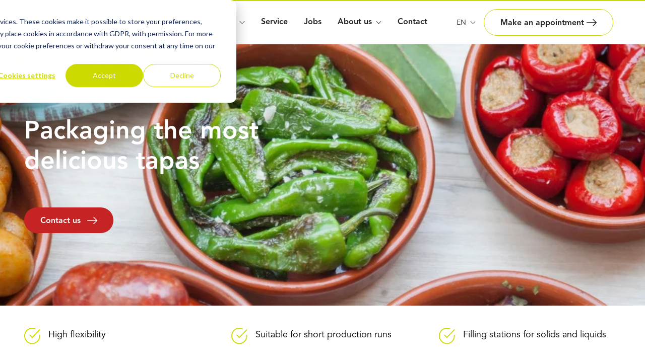

--- FILE ---
content_type: text/html; charset=UTF-8
request_url: https://www.jasapackaging.com/tapas-packaging
body_size: 17304
content:
<!doctype html><html lang="en"><head>
  <meta charset="utf-8">
  <title>Complete tapas packaging solutions (including liquids) | JASA</title>
  
  <link rel="shortcut icon" href="https://www.jasapackaging.com/hubfs/favicon-jasa.png">
  
  <meta name="description" content="JASA offers efficient packaging solutions for weighing, mixing, and packaging tapas in trays. Explore our innovative tapas packaging systems!">
  
  
  

  <meta name="viewport" content="width=device-width, initial-scale=1">

    
    <meta property="og:description" content="JASA offers efficient packaging solutions for weighing, mixing, and packaging tapas in trays. Explore our innovative tapas packaging systems!">
    <meta property="og:title" content="Complete tapas packaging solutions (including liquids) | JASA">
    <meta name="twitter:description" content="JASA offers efficient packaging solutions for weighing, mixing, and packaging tapas in trays. Explore our innovative tapas packaging systems!">
    <meta name="twitter:title" content="Complete tapas packaging solutions (including liquids) | JASA">

    

    
          <link rel="preload" as="image" href="https://www.jasapackaging.com/hs-fs/hubfs/PMC%20website%20banner/Website%20achtergrond%20banner%20pagina%20vullend%20(3).jpg?width=2560&amp;name=Website%20achtergrond%20banner%20pagina%20vullend%20(3).jpg" imagesrcset="https://27053611.fs1.hubspotusercontent-eu1.net/hub/27053611/hubfs/PMC%20website%20banner/Website%20achtergrond%20banner%20pagina%20vullend%20(3).jpg?width=500&amp;name=Website%20achtergrond%20banner%20pagina%20vullend%20(3).jpg 500w, https://27053611.fs1.hubspotusercontent-eu1.net/hub/27053611/hubfs/PMC%20website%20banner/Website%20achtergrond%20banner%20pagina%20vullend%20(3).jpg?width=1000&amp;name=Website%20achtergrond%20banner%20pagina%20vullend%20(3).jpg 1000w, https://27053611.fs1.hubspotusercontent-eu1.net/hub/27053611/hubfs/PMC%20website%20banner/Website%20achtergrond%20banner%20pagina%20vullend%20(3).jpg?width=1500&amp;name=Website%20achtergrond%20banner%20pagina%20vullend%20(3).jpg 1500w, https://27053611.fs1.hubspotusercontent-eu1.net/hub/27053611/hubfs/PMC%20website%20banner/Website%20achtergrond%20banner%20pagina%20vullend%20(3).jpg?width=800&amp;name=Website%20achtergrond%20banner%20pagina%20vullend%20(3).jpg 800w, https://27053611.fs1.hubspotusercontent-eu1.net/hub/27053611/hubfs/PMC%20website%20banner/Website%20achtergrond%20banner%20pagina%20vullend%20(3).jpg?width=1000&amp;name=Website%20achtergrond%20banner%20pagina%20vullend%20(3).jpg 1000w, https://27053611.fs1.hubspotusercontent-eu1.net/hub/27053611/hubfs/PMC%20website%20banner/Website%20achtergrond%20banner%20pagina%20vullend%20(3).jpg?width=1500&amp;name=Website%20achtergrond%20banner%20pagina%20vullend%20(3).jpg 1500w, https://27053611.fs1.hubspotusercontent-eu1.net/hub/27053611/hubfs/PMC%20website%20banner/Website%20achtergrond%20banner%20pagina%20vullend%20(3).jpg?width=2000&amp;name=Website%20achtergrond%20banner%20pagina%20vullend%20(3).jpg 2000w, https://27053611.fs1.hubspotusercontent-eu1.net/hub/27053611/hubfs/PMC%20website%20banner/Website%20achtergrond%20banner%20pagina%20vullend%20(3).jpg?width=1100&amp;name=Website%20achtergrond%20banner%20pagina%20vullend%20(3).jpg 1100w, https://27053611.fs1.hubspotusercontent-eu1.net/hub/27053611/hubfs/PMC%20website%20banner/Website%20achtergrond%20banner%20pagina%20vullend%20(3).jpg?width=1500&amp;name=Website%20achtergrond%20banner%20pagina%20vullend%20(3).jpg 1500w, https://27053611.fs1.hubspotusercontent-eu1.net/hub/27053611/hubfs/PMC%20website%20banner/Website%20achtergrond%20banner%20pagina%20vullend%20(3).jpg?width=2000&amp;name=Website%20achtergrond%20banner%20pagina%20vullend%20(3).jpg 2000w, https://27053611.fs1.hubspotusercontent-eu1.net/hub/27053611/hubfs/PMC%20website%20banner/Website%20achtergrond%20banner%20pagina%20vullend%20(3).jpg?width=2500&amp;name=Website%20achtergrond%20banner%20pagina%20vullend%20(3).jpg 2500w" fetchpriority="high">
        
    <style>
a.cta_button{-moz-box-sizing:content-box !important;-webkit-box-sizing:content-box !important;box-sizing:content-box !important;vertical-align:middle}.hs-breadcrumb-menu{list-style-type:none;margin:0px 0px 0px 0px;padding:0px 0px 0px 0px}.hs-breadcrumb-menu-item{float:left;padding:10px 0px 10px 10px}.hs-breadcrumb-menu-divider:before{content:'›';padding-left:10px}.hs-featured-image-link{border:0}.hs-featured-image{float:right;margin:0 0 20px 20px;max-width:50%}@media (max-width: 568px){.hs-featured-image{float:none;margin:0;width:100%;max-width:100%}}.hs-screen-reader-text{clip:rect(1px, 1px, 1px, 1px);height:1px;overflow:hidden;position:absolute !important;width:1px}
</style>

<link rel="stylesheet" href="https://www.jasapackaging.com/hubfs/hub_generated/template_assets/1/75042207947/1767628813437/template_main.min.css">
<link class="hs-async-css" rel="preload" href="https://www.jasapackaging.com/hubfs/hub_generated/template_assets/1/75042207942/1744385906126/template_layout.min.css" as="style" onload="this.onload=null;this.rel='stylesheet'">
<noscript><link rel="stylesheet" href="https://www.jasapackaging.com/hubfs/hub_generated/template_assets/1/75042207942/1744385906126/template_layout.min.css"></noscript>
<!-- Editor Styles -->
<style id="hs_editor_style" type="text/css">
.widget_1697720740529-flexbox-positioning {
  display: -ms-flexbox !important;
  -ms-flex-direction: column !important;
  -ms-flex-align: center !important;
  -ms-flex-pack: start;
  display: flex !important;
  flex-direction: column !important;
  align-items: center !important;
  justify-content: flex-start;
}
.widget_1697720740529-flexbox-positioning > div {
  max-width: 100%;
  flex-shrink: 0 !important;
}
</style>
    

    
    <link rel="canonical" href="https://www.jasapackaging.com/tapas-packaging">

<meta name="google-site-verification" content="N_AnSZ0E1Nn8dumJff8yRbcB2EpDLr9kBWeunR6qo9Y">

<!-- Google Tag Manager -->
<script>(function(w,d,s,l,i){w[l]=w[l]||[];w[l].push({'gtm.start':
new Date().getTime(),event:'gtm.js'});var f=d.getElementsByTagName(s)[0],
j=d.createElement(s),dl=l!='dataLayer'?'&l='+l:'';j.async=true;j.src=
'https://www.googletagmanager.com/gtm.js?id='+i+dl;f.parentNode.insertBefore(j,f);
})(window,document,'script','dataLayer','GTM-T66T7RW');</script>
<!-- End Google Tag Manager -->

<!-- All Univerity of Nebraska-Lincoln Web Framework code is the property of UComm/ITS Digital Experience Group 
and the UNL Web Developer Network.
 
Cookie list is using styling below
-->


<style>

:root {
    --bg-table-stripe: #f6f6f5;
    --b-table: #e3e3e2;
    --caption: #242423;
}

table {
    background-color: transparent;
    border-collapse:collapse;
  	font-family: Arial, Helvetica, sans-serif
}

th {
    text-align:left
}

.dcf-txt-center {
      text-align: center!important
    }

    .dcf-txt-left {
      text-align: left!important
    }

    .dcf-txt-right {
      text-align: right!important
    }
    
.dcf-table caption {
      color: var(--caption);
      font-size: 1.13em;
      font-weight: 700;
      padding-bottom: .56rem
    }

    .dcf-table thead {
      font-size: .84em
    }

    .dcf-table tbody {
      border-bottom: 1px solid var(--b-table);
      border-top: 1px solid var(--b-table);
      font-size: .84em
    }

    .dcf-table tfoot {
      font-size: .84em
    }

    .dcf-table td, .dcf-table th {
      padding-right: 1.78em
    }

    .dcf-table-bordered, .dcf-table-bordered td, .dcf-table-bordered th {
      border: 1px solid var(--b-table)
    }

    .dcf-table-bordered td, .dcf-table-bordered th, .dcf-table-striped td, .dcf-table-striped th {
      padding-left: 1em;
      padding-right: 1em
    }

    .dcf-table-bordered tr:not(:last-child), .dcf-table-striped tr:not(:last-child) {
      border-bottom: 1px solid var(--b-table)
    }

    .dcf-table-striped tbody tr:nth-of-type(2n) {
      background-color: var(--bg-table-stripe)
    }

    .dcf-table thead td, .dcf-table thead th {
      padding-bottom: .75em;
      vertical-align: bottom
    }

    .dcf-table tbody td, .dcf-table tbody th, .dcf-table tfoot td, .dcf-table tfoot th {
      padding-top: .75em;
      vertical-align: top
    }

    .dcf-table tbody td, .dcf-table tbody th {
      padding-bottom: .75em
    }

    .dcf-table-bordered thead th {
      padding-top: 1.33em
    }

    .dcf-wrapper-table-scroll {
      overflow-x: auto;
      -webkit-overflow-scrolling: touch;
      left: 50%;
      margin-left: -50vw;
      margin-right: -50vw;
      padding-bottom: 1em;
      position: relative;
      right: 50%;
      width: 100vw
    }

    @media only screen and (max-width:42.09em) {
      .dcf-table-responsive thead {
        clip: rect(0 0 0 0);
        -webkit-clip-path: inset(50%);
        clip-path: inset(50%);
        height: 1px;
        overflow: hidden;
        position: absolute;
        width: 1px;
        white-space: nowrap
      }
      .dcf-table-responsive tr {
        display: block
      }
      .dcf-table-responsive td {
        -webkit-column-gap: 3.16vw;
        -moz-column-gap: 3.16vw;
        column-gap: 3.16vw;
        display: grid;
        grid-template-columns: 1fr 2fr;
        text-align: left!important
      }
      .dcf-table-responsive.dcf-table-bordered, .dcf-table-responsive.dcf-table-bordered thead th {
        border-width: 0
      }
      .dcf-table-responsive.dcf-table-bordered tbody td {
        border-top-width: 0
      }
      .dcf-table-responsive:not(.dcf-table-bordered) tbody tr {
        padding-bottom: .75em
      }
      .dcf-table-responsive:not(.dcf-table-bordered) tbody td {
        padding-bottom: 0
      }
      .dcf-table-responsive:not(.dcf-table-bordered):not(.dcf-table-striped) tbody td {
        padding-right: 0
      }
      .dcf-table-responsive.dcf-table-bordered tbody tr:last-child td:last-child {
        border-bottom-width: 0
      }
      .dcf-table-responsive tbody td:before {
        content: attr(data-label);
        float: left;
        font-weight: 700;
        padding-right: 1.78em
      }
    }

.dcf-overflow-x-auto {
      overflow-x: auto!important;
      -webkit-overflow-scrolling: touch
    }
    
.dcf-w-100\% {
  width: 100%!important;
		}
    
</style>

<meta property="og:url" content="https://www.jasapackaging.com/tapas-packaging">
<meta name="twitter:card" content="summary">
<meta http-equiv="content-language" content="en">
<link rel="alternate" hreflang="de" href="https://www.jasapackaging.com/de/tapas-verpackung">
<link rel="alternate" hreflang="en" href="https://www.jasapackaging.com/tapas-packaging">
<link rel="alternate" hreflang="nl" href="https://www.jasapackaging.com/nl/tapas-verpakken">






<meta name="generator" content="HubSpot"></head>

<body>
  <div class="body-wrapper   hs-content-id-79865103548 hs-site-page page ">
     <div data-global-resource-path="jasa/templates/partials/header.html"><div id="hs_cos_wrapper_icons" class="hs_cos_wrapper hs_cos_wrapper_widget hs_cos_wrapper_type_module" style="" data-hs-cos-general-type="widget" data-hs-cos-type="module"><svg xmlns="http://www.w3.org/2000/svg" xmlns:xlink="http://www.w3.org/1999/xlink" style="display:none"><defs><clippath id="a"><path data-name="Rectangle 771" fill="none" d="M0 0h24v24H0z" /></clippath></defs><symbol id="arrow-down" viewbox="0 0 10.326 14.685"><path d="M10.171 9.889a.521.521 0 00-.733-.74L5.686 12.9V.518A.516.516 0 005.167 0a.521.521 0 00-.526.518V12.9L.9 9.149a.531.531 0 00-.74 0 .519.519 0 000 .74L4.8 14.53a.51.51 0 00.733 0z" /></symbol><symbol id="arrow-left" viewbox="0 0 31.5 22.1"><path d="M10.3 21.8c.4.4 1.2.4 1.6 0 .4-.4.4-1.1 0-1.5l-8-8h26.5c.6 0 1.1-.5 1.1-1.1 0-.6-.5-1.1-1.1-1.1H3.8l8-8c.4-.4.4-1.1 0-1.6-.4-.4-1.1-.4-1.6 0l-10 10c-.4.4-.4 1.1 0 1.5l10.1 9.8z" /></symbol><symbol id="arrow-right" viewbox="0 0 31.49 22.142"><path d="M21.2.333a1.117 1.117 0 00-1.587 1.571l8.047 8.047H1.111A1.106 1.106 0 000 11.063a1.118 1.118 0 001.111 1.127h26.554l-8.047 8.036a1.139 1.139 0 000 1.587 1.112 1.112 0 001.587 0l9.952-9.952a1.093 1.093 0 000-1.571z" /></symbol><symbol id="arrow-up" viewbox="0 0 17.779 25.285"><path d="M.267 8.258a.9.9 0 001.261 1.274L7.99 3.071v21.322a.888.888 0 00.893.892.9.9 0 00.9-.892V3.071l6.449 6.461a.915.915 0 001.274 0 .893.893 0 000-1.274L9.515.267a.878.878 0 00-1.261 0z" /></symbol><symbol id="check-thin" viewbox="0 0 15.815 12.414"><path data-name="Path 7340" d="M14.401 1.414l-9.987 10-3-3" fill="none" stroke="inherit" stroke-linecap="round" stroke-linejoin="round" stroke-width="2" /></symbol><symbol id="check" viewbox="0 0 32 32"><path d="M27 4L12 19l-7-7-5 5 12 12L32 9z" /></symbol><symbol id="chevron-down" viewbox="0 0 20 20"><path d="M17.418 6.109c.272-.268.709-.268.979 0s.271.701 0 .969l-7.908 7.83a.697.697 0 01-.979 0l-7.908-7.83c-.27-.268-.27-.701 0-.969s.709-.268.979 0L10 13.25l7.418-7.141z" /></symbol><symbol id="chevron-left" viewbox="0 0 20 20"><path d="M13.891 17.418c.268.272.268.709 0 .979s-.701.271-.969 0l-7.83-7.908a.697.697 0 010-.979l7.83-7.908c.268-.27.701-.27.969 0s.268.709 0 .979L6.75 10l7.141 7.418z" /></symbol><symbol id="chevron-right" viewbox="0 0 20 20"><path d="M13.25 10L6.109 2.58a.697.697 0 010-.979.68.68 0 01.969 0l7.83 7.908a.697.697 0 010 .979l-7.83 7.908c-.268.271-.701.27-.969 0s-.268-.707 0-.979L13.25 10z" /></symbol><symbol id="chevron-thick-right" viewbox="0 0 6.861 12"><path data-name="Icon ionic-ios-arrow-down" d="M4.793 5.998L.254 1.461a.854.854 0 010-1.211.865.865 0 011.215 0l5.143 5.138a.856.856 0 01.025 1.183L1.471 11.75a.858.858 0 01-1.217-1.211z" fill="#222" /></symbol><symbol id="chevron-up" viewbox="0 0 20 20"><path d="M2.582 13.891c-.272.268-.709.268-.979 0s-.271-.701 0-.969l7.908-7.83a.697.697 0 01.979 0l7.908 7.83c.27.268.27.701 0 .969s-.709.268-.978 0L10 6.75l-7.418 7.141z" /></symbol><symbol id="close" viewbox="0 0 20 20"><path d="M10 8.586L2.929 1.515 1.515 2.929 8.586 10l-7.071 7.071 1.414 1.414L10 11.414l7.071 7.071 1.414-1.414L11.414 10l7.071-7.071-1.414-1.414L10 8.586z" /></symbol><symbol id="facebook" viewbox="0 0 8.306 18"><path d="M1.885 18h3.622V8.923h2.529l.27-3.039h-2.8v-1.73c0-.716.144-1 .837-1h1.963V0H5.8C3.1 0 1.886 1.187 1.886 3.461v2.423H0v3.077h1.886z" fill="inherit" /></symbol><symbol id="filter" viewbox="0 0 18 16.5"><path d="M7.5 2.25h9.75m-9.75 0a1.5 1.5 0 01-3 0m3 0a1.5 1.5 0 10-3 0m-3.75 0H4.5m3 12h9.75m-9.75 0a1.5 1.5 0 01-3 0m3 0a1.5 1.5 0 00-3 0m-3.75 0H4.5m9-6h3.75m-3.75 0a1.5 1.5 0 01-3 0m3 0a1.5 1.5 0 00-3 0m-9.75 0h9.75" fill="none" stroke="inherit" stroke-linecap="round" stroke-linejoin="round" stroke-width="1.5" /></symbol><symbol id="form-error" viewbox="0 0 24 24"><path d="M12.984 12.984v-6h-1.969v6h1.969zm0 4.032V15h-1.969v2.016h1.969zm-.984-15c5.531 0 9.984 4.453 9.984 9.984S17.531 21.984 12 21.984 2.016 17.531 2.016 12 6.469 2.016 12 2.016z" /></symbol><symbol id="form-success" viewbox="0 0 24 24"><path d="M9.984 17.016l9-9-1.406-1.453-7.594 7.594-3.563-3.563L5.015 12zm2.016-15c5.531 0 9.984 4.453 9.984 9.984S17.531 21.984 12 21.984 2.016 17.531 2.016 12 6.469 2.016 12 2.016z" /></symbol><symbol id="instagram" viewbox="0 0 17.998 17.998"><g fill="inherit"><path data-name="Path 73" d="M9 4.002a5 5 0 105 5 5 5 0 00-5-5m0 8.242A3.244 3.244 0 1112.244 9 3.244 3.244 0 019 12.244" /><path data-name="Path 74" d="M14.848 4.141a.987.987 0 11-.987-.987.987.987 0 01.987.987" /><path data-name="Path 72" d="M9.001 1.621c2.4 0 2.687.01 3.637.052a4.986 4.986 0 011.671.31 2.971 2.971 0 011.708 1.708 4.986 4.986 0 01.31 1.671c.043.95.052 1.234.052 3.637s-.01 2.687-.052 3.636a4.988 4.988 0 01-.31 1.672 2.971 2.971 0 01-1.708 1.708 4.969 4.969 0 01-1.671.309c-.95.043-1.233.052-3.637.052s-2.687-.01-3.636-.052a4.976 4.976 0 01-1.672-.309 2.981 2.981 0 01-1.708-1.708 4.97 4.97 0 01-.309-1.672C1.632 11.687 1.622 11.4 1.622 9s.01-2.687.052-3.637a4.969 4.969 0 01.309-1.671 2.981 2.981 0 011.708-1.708 4.993 4.993 0 011.672-.31c.949-.043 1.238-.053 3.638-.053m0-1.621C6.553 0 6.249.011 5.289.054a6.611 6.611 0 00-2.188.419A4.6 4.6 0 00.473 3.1a6.588 6.588 0 00-.419 2.19C.01 6.251.001 6.556.001 9s.01 2.75.054 3.711A6.588 6.588 0 00.473 14.9a4.6 4.6 0 002.628 2.628 6.635 6.635 0 002.185.419c.964.042 1.269.053 3.715.053s2.75-.01 3.711-.053a6.635 6.635 0 002.185-.419 4.606 4.606 0 002.63-2.628 6.611 6.611 0 00.419-2.185c.043-.965.055-1.27.055-3.715s-.01-2.75-.054-3.711a6.611 6.611 0 00-.42-2.189A4.606 4.606 0 0014.895.473 6.611 6.611 0 0012.71.054C11.749.011 11.444 0 9.001 0" /></g></symbol><symbol id="linkedin" viewbox="0 0 16.289 14.921"><path data-name="Path 1679" d="M3.586 14.921H.411V4.785h3.175zM1.917 3.516h-.023A1.76 1.76 0 010 1.76a1.935 1.935 0 111.917 1.756zm14.372 11.405h-3.6V9.676c0-1.373-.562-2.31-1.8-2.31A1.817 1.817 0 009.17 8.608a2.328 2.328 0 00-.078.829v5.485H5.525s.047-9.292 0-10.136h3.567v1.59a3.257 3.257 0 013.17-1.689c2.256 0 4.029 1.458 4.029 4.6z" fill="inherit" /></symbol><symbol id="location" viewbox="0 0 19.492 24"><path d="M9.749 11.878a2.046 2.046 0 001.5-.627 2.06 2.06 0 00.624-1.508 2.047 2.047 0 00-.627-1.5 2.06 2.06 0 00-1.508-.624 2.046 2.046 0 00-1.5.627 2.06 2.06 0 00-.624 1.508 2.047 2.047 0 00.627 1.5 2.06 2.06 0 001.508.624zm0 10.081a35.669 35.669 0 005.985-6.685 10.142 10.142 0 001.934-5.284 7.943 7.943 0 00-2.293-5.875 7.659 7.659 0 00-5.626-2.287 7.659 7.659 0 00-5.626 2.287A7.943 7.943 0 001.83 9.99a9.994 9.994 0 001.98 5.284 38.733 38.733 0 005.936 6.685zM9.764 24a1.2 1.2 0 01-.381-.061 1.076 1.076 0 01-.335-.183 38.905 38.905 0 01-6.792-7.4A11.715 11.715 0 010 9.99a9.422 9.422 0 012.939-7.279A9.736 9.736 0 019.746 0a9.736 9.736 0 016.807 2.711 9.422 9.422 0 012.939 7.279 11.723 11.723 0 01-2.254 6.365 38.847 38.847 0 01-6.792 7.4 1.126 1.126 0 01-.32.183 1.061 1.061 0 01-.365.062zM9.746 9.99z" fill="#cddb00" /></symbol><symbol id="mail-alt" viewbox="0 0 24 18.947"><path d="M2.283 18.947a2.2 2.2 0 01-1.62-.663A2.2 2.2 0 010 16.664V2.284A2.2 2.2 0 01.663.664a2.2 2.2 0 011.62-.663h19.433a2.2 2.2 0 011.62.663 2.2 2.2 0 01.663 1.62v14.38a2.2 2.2 0 01-.663 1.62 2.2 2.2 0 01-1.62.663zM22.105 3.716l-9.491 6.076a1.494 1.494 0 01-.3.13 1.07 1.07 0 01-.313.047 1.07 1.07 0 01-.313-.047 1.494 1.494 0 01-.3-.13L1.897 3.716v12.947a.378.378 0 00.109.279.378.378 0 00.279.109h19.433a.378.378 0 00.279-.109.378.378 0 00.109-.279zM12 8.211l9.911-6.316H2.089zM1.895 3.717z" fill="#cddb00" /></symbol><symbol id="mail" viewbox="0 0 16.68 12.511"><g data-name="Group 22089" fill="inherit"><path data-name="Path 1692" d="M11.745 7.071l4.9 3.677a2.062 2.062 0 00.033-.323V3.143z" /><g data-name="Group 22088"><path data-name="Path 1693" d="M10.089 7.965l-1.269.918a.825.825 0 01-.953 0l-1.239-.9-5.918 3.99a2.408 2.408 0 001.517.533h12.229a2.408 2.408 0 001.515-.532z" /><path data-name="Path 1694" d="M8.341 7.451c4.116 0 8.232-6 8.232-6a2.259 2.259 0 00-2.16-1.454H2.268A2.26 2.26 0 00.109 1.45s4.116 6.001 8.232 6.001z" /></g><path data-name="Path 1695" d="M0 3.143v7.282a2.044 2.044 0 00.033.321l4.928-3.655z" /></g></symbol><symbol id="phone" viewbox="0 0 41.283 42"><path d="M40.264 20.182a.825.825 0 01-.6-.271 1.445 1.445 0 01-.366-.687 19.453 19.453 0 00-5.663-11.595 19.324 19.324 0 00-11.62-5.688.924.924 0 01-.666-.309 1.022 1.022 0 01-.242-.692 1 1 0 01.271-.718.768.768 0 01.73-.2 20.9 20.9 0 0112.955 6.149 21.2 21.2 0 016.208 13.014.743.743 0 01-.228.73 1.127 1.127 0 01-.776.271zm-10.633 0a1.053 1.053 0 01-.634-.22 1.02 1.02 0 01-.393-.531 9.891 9.891 0 00-2.475-4.326 9.342 9.342 0 00-4.276-2.524 1.117 1.117 0 01-.531-.347.9.9 0 01-.22-.613.962.962 0 01.321-.762.756.756 0 01.775-.138 10.893 10.893 0 015.324 2.953 11.423 11.423 0 013.056 5.363.949.949 0 01-.176.824.951.951 0 01-.772.321zM38.077 42a28.726 28.726 0 01-13.263-3.5 49.762 49.762 0 01-12.286-9 49.2 49.2 0 01-9.021-12.237 28.581 28.581 0 01-3.5-13.238 2.7 2.7 0 01.8-1.992 2.7 2.7 0 011.992-.8h5.675a2.784 2.784 0 011.865.659 3.12 3.12 0 011.017 1.784l1.337 5.715a3.963 3.963 0 01-.057 1.809 2.629 2.629 0 01-.834 1.317L6.114 17.87a54.445 54.445 0 008.323 10.788 47.2 47.2 0 0010.623 7.8l5.5-5.744a3.42 3.42 0 011.4-.97 2.987 2.987 0 011.643-.072l4.822 1.076a2.915 2.915 0 011.787 1.029 3.045 3.045 0 01.656 1.977v5.453a2.7 2.7 0 01-.8 1.992 2.7 2.7 0 01-1.991.801zM5.071 16.12l5.394-5.014a1.061 1.061 0 00.271-.543 1.709 1.709 0 00.025-.642L9.433 3.999a.818.818 0 00-.321-.592 1.1 1.1 0 00-.666-.2H2.618a.67.67 0 00-.493.2.67.67 0 00-.2.494 20.528 20.528 0 00.77 5.633 44.632 44.632 0 002.373 6.586zM38.2 40.075a.67.67 0 00.493-.2.67.67 0 00.2-.494v-5.73a1.1 1.1 0 00-.2-.666.819.819 0 00-.592-.321l-5.029-1a.813.813 0 00-.518-.025 1.258 1.258 0 00-.469.321l-5.216 5.424a22.849 22.849 0 005.858 2.013 30.014 30.014 0 005.47.678zm-11.334-2.69zM5.068 16.12z" fill="#cddb00" /></symbol><symbol id="play" viewbox="0 0 17.935 22.203"><path d="M1.993 21.975a1.164 1.164 0 01-1.321.043 1.268 1.268 0 01-.671-1.17V1.354A1.268 1.268 0 01.672.184a1.164 1.164 0 011.321.043l15.336 9.791a1.27 1.27 0 010 2.166z" fill="#fff" /></symbol><symbol id="search" viewbox="0 0 24 24"><g data-name="svgexport-8 (2)" clip-path="url(#a)"><path data-name="Path 3842" d="M16 14.8l-.013-.2a7.229 7.229 0 10-1.387 1.386l.2.012 5 5 1.2-1.192zm-5.769.965a5.54 5.54 0 115.54-5.54 5.54 5.54 0 01-5.54 5.54z" /></g></symbol><symbol id="spinner" viewbox="0 0 338.92 338.92"><path d="M1.144 194.46c4.573 31 17.578 59.389 36.613 82.648l28.459-28.428c-12.036-15.667-20.59-34.22-24.5-54.22H1.144zM62 96.2L33.349 67.58C14.839 92.223 2.867 121.46 0 154.46h40.204c2.488-22 10.187-41.3 21.796-58.26zm209.972 153.403l28.43 28.461c19.45-23.43 32.739-52.605 37.373-83.605h-40.572c-3.988 20.001-12.807 39.276-25.231 55.144zm5.332-211.846C252.749 17.662 222.46 4.291 189.46.463v40.341c22 3.368 42.285 12.341 59.299 25.412l28.545-28.459zm21.412 116.703h40.204c-2.904-33-15.158-63.005-34.08-87.833l-28.61 28.578c11.993 17.178 19.948 37.255 22.486 59.255zM189.46 298.116v40.341c30-3.541 58.739-15.244 82.228-32.886l-28.736-28.651c-15.757 10.785-34.492 18.203-53.492 21.196zm-122.669 6.723c23.506 17.914 51.669 29.854 82.669 33.539v-40.373c-20-3.125-38.345-10.744-54.145-21.775l-28.524 28.609zM89.549 66.948c17.031-13.334 36.911-22.52 59.911-26.033V.541c-34 3.982-63.706 17.596-88.255 37.976l28.344 28.431z" /></symbol><symbol id="twitter" viewbox="0 0 19.272 15.659"><path data-name="Path 3075" d="M19.272 1.854A8.237 8.237 0 0117 2.478 3.929 3.929 0 0018.738.294a7.9 7.9 0 01-2.505.956 3.951 3.951 0 00-6.834 2.7 4.068 4.068 0 00.092.9A11.183 11.183 0 011.342.72 3.952 3.952 0 002.556 6a3.9 3.9 0 01-1.785-.487v.043A3.969 3.969 0 003.936 9.44a3.943 3.943 0 01-1.036.13 3.494 3.494 0 01-.748-.067 3.989 3.989 0 003.692 2.752 7.939 7.939 0 01-4.9 1.685A7.4 7.4 0 010 13.886a11.123 11.123 0 006.061 1.773A11.168 11.168 0 0017.306 4.416c0-.175-.006-.343-.014-.511a7.882 7.882 0 001.98-2.051z" fill="inherit" /></symbol><symbol id="whatsapp" viewbox="0 0 17.943 19.232"><path data-name="Path 1696" d="M8.973 0A9.084 9.084 0 000 9.193a9.3 9.3 0 001.895 5.652L.127 19.232l4.6-1.937a8.769 8.769 0 004.244 1.092 9.084 9.084 0 008.97-9.193A9.084 9.084 0 008.973 0zm5.479 13.58a1.984 1.984 0 01-.411.465c-.019.02-.035.042-.055.061a2.482 2.482 0 01-1.794.651c-1.714 0-3.916-1.15-5.747-3a10.8 10.8 0 01-2.692-4.23c-.444-1.443-.295-2.627.421-3.335.01-.01.023-.019.034-.029A1.96 1.96 0 014.7 3.73a1.757 1.757 0 01.867-.29.662.662 0 01.554.228l.848 1.355.835 1.333a.7.7 0 01-.023.619 1.947 1.947 0 01-1.506.943.689.689 0 01-.306-.058 12.494 12.494 0 004.369 4.416.693.693 0 01-.058-.314 1.947 1.947 0 01.959-1.5.845.845 0 01.694.06l1.25.773 1.261.777a.9.9 0 01.307.641 1.762 1.762 0 01-.299.867z" fill="inherit" /></symbol><symbol id="xing" viewbox="0 0 18 18"><path d="M15.693 0H2.307A2.315 2.315 0 000 2.307v13.386A2.315 2.315 0 002.307 18h13.386A2.315 2.315 0 0018 15.693V2.307A2.316 2.316 0 0015.693 0zM3.987 11.1l1.842-3.038-1.382-2.437h2.338l1.381 2.437L6.325 11.1zm8.713 3.225h-2.48L7.848 10.15l3.684-6.475h2.48l-3.684 6.475z" fill="inherit" fill-rule="evenodd" /></symbol><symbol id="youtube" viewbox="0 0 24 18.003"><path data-name="Icon ionic-logo-youtube" d="M23.844 3.976A3.644 3.644 0 0020.375.169C17.775.047 15.129 0 12.424 0h-.844c-2.7 0-5.354.047-7.951.169A3.652 3.652 0 00.164 3.985C.047 5.654 0 7.323 0 8.992S.047 12.33.159 14a3.657 3.657 0 003.465 3.821c2.729.127 5.527.183 8.373.178s5.64-.047 8.373-.178A3.657 3.657 0 0023.839 14c.113-1.674.164-3.343.159-5.016s-.042-3.335-.154-5.008zM9.7 13.591V4.379l6.8 4.6z" fill="inherit" /></symbol></svg></div>
<div id="hs_cos_wrapper_header" class="hs_cos_wrapper hs_cos_wrapper_widget hs_cos_wrapper_type_module" style="" data-hs-cos-general-type="widget" data-hs-cos-type="module">






<div class="c-page-header__filler js-sticky-header-filler"></div>
<section class="c-page-header js-sticky-header">
  <div class="o-container">
    <div class="u-squeeze u-squeeze--xxl">
      <div class="c-page-header__container u-flex u-flex-v-center">
        <a href="https://www.jasapackaging.com" class="c-page-header__logo-link">
          <img class="c-page-header__logo" title="Back to home" src="https://www.jasapackaging.com/hubfs/JASA%20Logo.svg" alt="">
        </a>

        <div class="c-page-header__menu-container u-flex u-flex-v-center u-flex-end">
          
  <div class="c-main-nav u-flex u-flex-v-center u-flex-end">
    
      
      
      
      
      

      
        <div class="c-main-nav__link-container c-main-nav__link-container--mega">
          <div class="c-main-nav__link  c-main-nav__link--mega c-main-nav__link-dropdown ">
            
              <a href="https://www.jasapackaging.com/products" target="_self" rel="" class="c-main-nav__dropper ">
                Products  
                  
  
  

  <svg class="c-icon  c-main-nav__link-icon">
    <use href="#chevron-down" xlink:href="#chevron-down"></use>
  </svg>

              </a>
            

            <div class="c-main-nav__dropdown c-main-nav__dropdown--mega">
              <div class="c-main-nav__dropdown-inner u-flex">

                
                  <div class="c-main-nav__mega-wrapper">
                    
                    

                    
                      
                    

                    <div class="c-main-nav__grandchild-container">
                      
                        
                        

                        <a href="https://www.jasapackaging.com/leafy-greens-packaging" target="_self" rel="" class="c-main-nav__sub-child u-flex">
                          <img src="https://www.jasapackaging.com/hubfs/Thumbnails%20sla.webp" alt="Leafy greens" data-img="true" class="c-main-nav__grandchild-image c-main-nav__grandchild-image--rounded">
                          
                          <div class="c-main-nav__grandchild-content-container">
                            <div class="c-main-nav__grandchild-title">
                              Leafy greens
                            </div>
                            <div class="c-main-nav__grandchild-description">
                              
                            </div>
                          </div>
                        </a>
                      
                        
                        

                        <a href="https://www.jasapackaging.com/fresh-cut-fruit-packaging" target="_self" rel="" class="c-main-nav__sub-child u-flex">
                          <img src="https://www.jasapackaging.com/hubfs/Thumbnails%20Gesneden%20fruit.webp" alt="Cut fruits" data-img="true" class="c-main-nav__grandchild-image c-main-nav__grandchild-image--rounded">
                          
                          <div class="c-main-nav__grandchild-content-container">
                            <div class="c-main-nav__grandchild-title">
                              Cut fruits
                            </div>
                            <div class="c-main-nav__grandchild-description">
                              
                            </div>
                          </div>
                        </a>
                      
                        
                        

                        <a href="https://www.jasapackaging.com/tapas-packaging" target="_self" rel="" class="c-main-nav__sub-child u-flex">
                          <img src="https://www.jasapackaging.com/hubfs/Thumbnails%20tapas.webp" alt="Tapas" data-img="true" class="c-main-nav__grandchild-image c-main-nav__grandchild-image--rounded">
                          
                          <div class="c-main-nav__grandchild-content-container">
                            <div class="c-main-nav__grandchild-title">
                              Tapas
                            </div>
                            <div class="c-main-nav__grandchild-description">
                              
                            </div>
                          </div>
                        </a>
                      
                        
                        

                        <a href="https://www.jasapackaging.com/meat-and-seafood-packaging" target="_self" rel="" class="c-main-nav__sub-child u-flex">
                          <img src="https://www.jasapackaging.com/hubfs/MicrosoftTeams-image.png" alt="MicrosoftTeams-image" data-img="true" class="c-main-nav__grandchild-image c-main-nav__grandchild-image--rounded">
                          
                          <div class="c-main-nav__grandchild-content-container">
                            <div class="c-main-nav__grandchild-title">
                              Meat (plant-based) and fish
                            </div>
                            <div class="c-main-nav__grandchild-description">
                              
                            </div>
                          </div>
                        </a>
                      
                        
                        

                        <a href="https://www.jasapackaging.com/potato-packaging" target="_self" rel="" class="c-main-nav__sub-child u-flex">
                          <img src="https://www.jasapackaging.com/hubfs/Thumbnails%20aardappels.webp" alt="Potatoes" data-img="true" class="c-main-nav__grandchild-image c-main-nav__grandchild-image--rounded">
                          
                          <div class="c-main-nav__grandchild-content-container">
                            <div class="c-main-nav__grandchild-title">
                              Potatoes
                            </div>
                            <div class="c-main-nav__grandchild-description">
                              
                            </div>
                          </div>
                        </a>
                      
                        
                        

                        <a href="https://www.jasapackaging.com/carrot-packaging" target="_self" rel="" class="c-main-nav__sub-child u-flex">
                          <img src="https://www.jasapackaging.com/hubfs/Thumbnails%20wortelen.webp" alt="Carrots" data-img="true" class="c-main-nav__grandchild-image c-main-nav__grandchild-image--rounded">
                          
                          <div class="c-main-nav__grandchild-content-container">
                            <div class="c-main-nav__grandchild-title">
                              Carrots
                            </div>
                            <div class="c-main-nav__grandchild-description">
                              
                            </div>
                          </div>
                        </a>
                      
                        
                        

                        <a href="https://www.jasapackaging.com/onion-packaging" target="_self" rel="" class="c-main-nav__sub-child u-flex">
                          <img src="https://www.jasapackaging.com/hubfs/Thumbnails%20uien.webp" alt="Onions" data-img="true" class="c-main-nav__grandchild-image c-main-nav__grandchild-image--rounded">
                          
                          <div class="c-main-nav__grandchild-content-container">
                            <div class="c-main-nav__grandchild-title">
                              Onions
                            </div>
                            <div class="c-main-nav__grandchild-description">
                              
                            </div>
                          </div>
                        </a>
                      
                        
                        

                        <a href="https://www.jasapackaging.com/tomato-packaging" target="_self" rel="" class="c-main-nav__sub-child u-flex">
                          <img src="https://www.jasapackaging.com/hubfs/Thumbnails%20tomaten.webp" alt="Tomatoes" data-img="true" class="c-main-nav__grandchild-image c-main-nav__grandchild-image--rounded">
                          
                          <div class="c-main-nav__grandchild-content-container">
                            <div class="c-main-nav__grandchild-title">
                              Tomatoes
                            </div>
                            <div class="c-main-nav__grandchild-description">
                              
                            </div>
                          </div>
                        </a>
                      
                        
                        

                        <a href="https://www.jasapackaging.com/citrus-fruit-packaging" target="_self" rel="" class="c-main-nav__sub-child u-flex">
                          <img src="https://www.jasapackaging.com/hubfs/Thumbnails%20citrus.webp" alt="Citrus" data-img="true" class="c-main-nav__grandchild-image c-main-nav__grandchild-image--rounded">
                          
                          <div class="c-main-nav__grandchild-content-container">
                            <div class="c-main-nav__grandchild-title">
                              Citrus
                            </div>
                            <div class="c-main-nav__grandchild-description">
                              
                            </div>
                          </div>
                        </a>
                      
                        
                        

                        <a href="https://www.jasapackaging.com/avocado-packaging" target="_self" rel="" class="c-main-nav__sub-child u-flex">
                          <img src="https://www.jasapackaging.com/hubfs/Thumbnails%20avocado.webp" alt="Avocados" data-img="true" class="c-main-nav__grandchild-image c-main-nav__grandchild-image--rounded">
                          
                          <div class="c-main-nav__grandchild-content-container">
                            <div class="c-main-nav__grandchild-title">
                              Avocados
                            </div>
                            <div class="c-main-nav__grandchild-description">
                              
                            </div>
                          </div>
                        </a>
                      
                        
                        

                        <a href="https://www.jasapackaging.com/pome-fruit-packaging" target="_self" rel="" class="c-main-nav__sub-child u-flex">
                          <img src="https://www.jasapackaging.com/hubfs/Thumbnails%20hard%20fruit.webp" alt="Pome fruit" data-img="true" class="c-main-nav__grandchild-image c-main-nav__grandchild-image--rounded">
                          
                          <div class="c-main-nav__grandchild-content-container">
                            <div class="c-main-nav__grandchild-title">
                              Pome fruits
                            </div>
                            <div class="c-main-nav__grandchild-description">
                              
                            </div>
                          </div>
                        </a>
                      
                        
                        

                        <a href="https://www.jasapackaging.com/kiwi-packaging" target="_self" rel="" class="c-main-nav__sub-child u-flex">
                          <img src="https://www.jasapackaging.com/hubfs/Thumbnails%20kiwi.webp" alt="Kiwi" data-img="true" class="c-main-nav__grandchild-image c-main-nav__grandchild-image--rounded">
                          
                          <div class="c-main-nav__grandchild-content-container">
                            <div class="c-main-nav__grandchild-title">
                              Kiwis
                            </div>
                            <div class="c-main-nav__grandchild-description">
                              
                            </div>
                          </div>
                        </a>
                      
                    </div>
                  </div>
                
              </div>
            </div>
          </div>
        </div>
      
    
      
      
      
      
      

      
        <div class="c-main-nav__link-container c-main-nav__link-container--mega">
          <div class="c-main-nav__link  c-main-nav__link--mega c-main-nav__link-dropdown ">
            
              <a href="https://www.jasapackaging.com/packaging-equipment" target="_self" rel="" class="c-main-nav__dropper ">
                Packaging machines  
                  
  
  

  <svg class="c-icon  c-main-nav__link-icon">
    <use href="#chevron-down" xlink:href="#chevron-down"></use>
  </svg>

              </a>
            

            <div class="c-main-nav__dropdown c-main-nav__dropdown--mega">
              <div class="c-main-nav__dropdown-inner u-flex">

                
                  <div class="c-main-nav__mega-wrapper">
                    
                    

                    
                      
                    

                    <div class="c-main-nav__grandchild-container">
                      
                        
                        

                        <a href="https://www.jasapackaging.com/packaging-equipment/jasa-nxxt" target="_self" rel="" class="c-main-nav__sub-child u-flex">
                          <img src="https://www.jasapackaging.com/hubfs/277594-rendering_20-1.png" alt="JASA NXXT" data-img="" class="c-main-nav__grandchild-image ">
                          
                          <div class="c-main-nav__grandchild-content-container">
                            <div class="c-main-nav__grandchild-title">
                              JASA NXXT 
                            </div>
                            <div class="c-main-nav__grandchild-description">
                              
                            </div>
                          </div>
                        </a>
                      
                        
                        

                        <a href="https://www.jasapackaging.com/packaging-equipment/jasa-vffs" target="_self" rel="" class="c-main-nav__sub-child u-flex">
                          <img src="https://www.jasapackaging.com/hubfs/Jasa%20350%20thumbnail.webp" alt="Jasa 350 thumbnail" data-img="" class="c-main-nav__grandchild-image ">
                          
                          <div class="c-main-nav__grandchild-content-container">
                            <div class="c-main-nav__grandchild-title">
                              JASA Vertical packaging machines
                            </div>
                            <div class="c-main-nav__grandchild-description">
                              
                            </div>
                          </div>
                        </a>
                      
                        
                        

                        <a href="https://www.jasapackaging.com/packaging-equipment/jasa-sleever" target="_self" rel="" class="c-main-nav__sub-child u-flex">
                          <img src="https://www.jasapackaging.com/hubfs/Single-Sleever_rendering.png" alt="Single lane sleever" data-img="" class="c-main-nav__grandchild-image ">
                          
                          <div class="c-main-nav__grandchild-content-container">
                            <div class="c-main-nav__grandchild-title">
                              JASA Sleevers
                            </div>
                            <div class="c-main-nav__grandchild-description">
                              
                            </div>
                          </div>
                        </a>
                      
                        
                        

                        <a href="https://www.jasapackaging.com/packaging-equipment/end-of-line" target="_self" rel="" class="c-main-nav__sub-child u-flex">
                          <img src="https://www.jasapackaging.com/hubfs/Landing%20Page%20(6).png" alt="Landing Page (6)" data-img="" class="c-main-nav__grandchild-image ">
                          
                          <div class="c-main-nav__grandchild-content-container">
                            <div class="c-main-nav__grandchild-title">
                              JASA End of line
                            </div>
                            <div class="c-main-nav__grandchild-description">
                              
                            </div>
                          </div>
                        </a>
                      
                        
                        

                        <a href="https://www.jasapackaging.com/packaging-equipment/newtec" target="_self" rel="" class="c-main-nav__sub-child u-flex">
                          <img src="https://www.jasapackaging.com/hubfs/Newtec/4015B2+PCS+Top+right+view.jpg" alt="4015B2+PCS+Top+right+view" data-img="" class="c-main-nav__grandchild-image ">
                          
                          <div class="c-main-nav__grandchild-content-container">
                            <div class="c-main-nav__grandchild-title">
                              NEWTEC Weighing 
                            </div>
                            <div class="c-main-nav__grandchild-description">
                              
                            </div>
                          </div>
                        </a>
                      
                    </div>
                  </div>
                
              </div>
            </div>
          </div>
        </div>
      
    
      
      
      
      
      

      
        <div class="c-main-nav__link-container">
          <a href="https://www.jasapackaging.com/service" target="_self" rel="" class="c-main-nav__link " data-link="false">
            Service
          </a>
        </div>
      
    
      
      
      
      
      

      
        <div class="c-main-nav__link-container">
          <a href="https://www.jasapackaging.com/careers" target="_self" rel="" class="c-main-nav__link " data-link="false">
            Jobs
          </a>
        </div>
      
    
      
      
      
      
      

      
        <div class="c-main-nav__link-container c-main-nav__link-container--mega">
          <div class="c-main-nav__link  c-main-nav__link--mega c-main-nav__link-dropdown ">
            
              <div class="c-main-nav__dropper">
                About us
                  
  
  

  <svg class="c-icon  c-main-nav__link-icon">
    <use href="#chevron-down" xlink:href="#chevron-down"></use>
  </svg>

              </div>
            

            <div class="c-main-nav__dropdown c-main-nav__dropdown--mega">
              <div class="c-main-nav__dropdown-inner u-flex">

                
                  <div class="c-main-nav__mega-wrapper">
                    
                    

                    

                    <div class="c-main-nav__grandchild-container">
                      
                        
                        

                        <a href="https://www.jasapackaging.com/news-and-events" target="_self" rel="" class="c-main-nav__sub-child u-flex">
                          <img src="https://www.jasapackaging.com/hubfs/AdobeStock_251128433.png" alt="Nieuws update van JASA" data-img="" class="c-main-nav__grandchild-image ">
                          
                          <div class="c-main-nav__grandchild-content-container">
                            <div class="c-main-nav__grandchild-title">
                              News and events
                            </div>
                            <div class="c-main-nav__grandchild-description">
                              
                            </div>
                          </div>
                        </a>
                      
                        
                        

                        <a href="https://www.jasapackaging.com/about-us" target="_self" rel="" class="c-main-nav__sub-child u-flex">
                          <img src="https://www.jasapackaging.com/hubfs/Jasa-vignet_GROEN_RGB.svg" alt="JASA logo" data-img="" class="c-main-nav__grandchild-image ">
                          
                          <div class="c-main-nav__grandchild-content-container">
                            <div class="c-main-nav__grandchild-title">
                              About JASA
                            </div>
                            <div class="c-main-nav__grandchild-description">
                              
                            </div>
                          </div>
                        </a>
                      
                    </div>
                  </div>
                
              </div>
            </div>
          </div>
        </div>
      
    
      
      
      
      
      

      
        <div class="c-main-nav__link-container">
          <a href="https://www.jasapackaging.com/contact" target="_self" rel="" class="c-main-nav__link " data-link="false">
            Contact
          </a>
        </div>
      
    
  </div>


          <div class="c-page-header__menu-wrapper u-flex u-flex-v-center">
            
  
  
  
    
    
    

    <div class="c-language-switcher">
      <span class="c-language-switcher__dropper u-flex u-flex-v-center">

          EN
            
  
  

  <svg class="c-icon  c-language-switcher__link-icon">
    <use href="#chevron-down" xlink:href="#chevron-down"></use>
  </svg>

      </span>
      
      <div class="c-language-switcher__dropdown">
        <div class="c-language-switcher__dropdown-inner">
          
            
            
            

            
              <a href="https://www.jasapackaging.com/de/tapas-verpackung" class="c-language-switcher__child  ">
                  DE
              </a>
            
          
            
            
            

            
              <a href="https://www.jasapackaging.com/nl/tapas-verpakken" class="c-language-switcher__child c-language-switcher__child--last ">
                  NL
              </a>
            
          
        </div>
      </div>
    </div>
  


            
              <div class="c-page-header__cta-link-wrapper">
                <a href="https://www.jasapackaging.com/contact#Formulier" class="c-page-header__cta-link c-button c-button--secondary">
                  Make an appointment
                  
  
  

  <svg class="c-icon  c-button__icon">
    <use href="#arrow-right" xlink:href="#arrow-right"></use>
  </svg>

                </a>

                
              </div>
            
          </div>
        </div>
      </div>
    </div>
  </div>
</section>


  <header class="c-mobile-header js-sticky-header">
    


<div class="c-mobile-branding">
  <div class="o-container c-mobile-branding__container u-flex u-flex-sb u-flex-v-center">
    <a href="https://www.jasapackaging.com" class="c-mobile-branding__logo-link-mobile">
      <img src="https://www.jasapackaging.com/hubfs/JASA%20Logo.svg" alt="JASA Logo" title="Back to home" class="c-mobile-branding__logo">
    </a>
    <a href="https://www.jasapackaging.com" class="c-mobile-branding__logo-link-tablet">
      <img src="https://www.jasapackaging.com/hubfs/JASA%20Logo.svg" alt="JASA Logo" title="Back to home" class="c-mobile-branding__logo">
    </a>

    <div class="c-mobile-branding__wrapper u-flex">
      
        <div class="c-mobile-nav__cta-link-wrapper">
          <a href="https://www.jasapackaging.com/contact#Formulier" class="c-mobile-nav__cta-link u-flex">
            <img src="" alt="" class="c-mobile-nav__cta-image">
            Contact us
          </a>
        </div>
      

      <div class="c-mobile-branding__button-container">
        <div class="u-flex u-flex-v-center">
          <div class="c-mobile-branding__burger js-toggle-mobile-cover">
            <div class="c-burger-button">
              <div class="c-burger-button__container">
                <div class="c-burger-button__burger">
                  <span></span>
                  <span></span>
                  <span></span>
                </div>
                <div class="c-burger-button__cross">
                  <span></span>
                  <span></span>
                </div>
              </div>
            </div>

            <div class="c-mobile-branding__button-anchor">
              
                Menu
              
            </div>
          </div>
        </div>
      </div>
    </div>
  </div>
</div>

  </header>

  <div class="c-mobile-cover js-mobile-cover">
    


<div class="c-mobile-branding">
  <div class="o-container c-mobile-branding__container u-flex u-flex-sb u-flex-v-center">
    <a href="https://www.jasapackaging.com" class="c-mobile-branding__logo-link-mobile">
      <img src="https://www.jasapackaging.com/hubfs/JASA%20Logo.svg" alt="JASA Logo" title="Back to home" class="c-mobile-branding__logo">
    </a>
    <a href="https://www.jasapackaging.com" class="c-mobile-branding__logo-link-tablet">
      <img src="https://www.jasapackaging.com/hubfs/JASA%20Logo.svg" alt="JASA Logo" title="Back to home" class="c-mobile-branding__logo">
    </a>

    <div class="c-mobile-branding__wrapper u-flex">
      
        <div class="c-mobile-nav__cta-link-wrapper">
          <a href="https://www.jasapackaging.com/contact#Formulier" class="c-mobile-nav__cta-link u-flex">
            <img src="" alt="" class="c-mobile-nav__cta-image">
            Contact us
          </a>
        </div>
      

      <div class="c-mobile-branding__button-container">
        <div class="u-flex u-flex-v-center">
          <div class="c-mobile-branding__burger js-toggle-mobile-cover">
            <div class="c-burger-button">
              <div class="c-burger-button__container">
                <div class="c-burger-button__burger">
                  <span></span>
                  <span></span>
                  <span></span>
                </div>
                <div class="c-burger-button__cross">
                  <span></span>
                  <span></span>
                </div>
              </div>
            </div>

            <div class="c-mobile-branding__button-anchor">
              
                Close
              
            </div>
          </div>
        </div>
      </div>
    </div>
  </div>
</div>


    <div class="c-mobile-cover__container js-mobile-cover-container active">
      
  <div class="c-mobile-nav u-flex">
    
      
      
      
      
      

      
        <div class="c-mobile-nav__link-container c-mobile-nav__link-container--mega js-mobile-dropdown-item">
          <div class="c-mobile-nav__link c-mobile-nav__link--dropdown ">

            
              <div class="c-mobile-nav__dropper u-flex u-flex-sb">
                Products
                
  
  

  <svg class="c-icon  c-mobile-nav__link-menu-icon">
    <use href="#chevron-thick-right" xlink:href="#chevron-thick-right"></use>
  </svg>

              </div>
            

            <div class="c-mobile-nav__dropdown c-mobile-nav__dropdown--mega js-mobile-dropdown-target">
              <div class="c-mobile-nav__dropdown-inner u-flex">

                
                  <div class="c-mobile-nav__mega-wrapper">
                    
                    

                    <div class="c-mobile-nav__grandchild-container">
                      
                        <a href="https://www.jasapackaging.com/products" target="_self" rel="" class="c-mobile-nav__sub-child u-flex u-flex-sb">
                          <div class="c-mobile-nav__sub-child-content-wrapper">
                            View all products
                          </div>
                          
  
  

  <svg class="c-icon  c-mobile-nav__link-child-icon">
    <use href="#chevron-thick-right" xlink:href="#chevron-thick-right"></use>
  </svg>

                        </a>
                      
                      
                        
                        

                        <a href="https://www.jasapackaging.com/leafy-greens-packaging" target="_self" rel="" class="c-mobile-nav__sub-child u-flex u-flex-sb">
                          <div class="c-mobile-nav__sub-child-content-wrapper">
                            Leafy greens
                            <div class="c-mobile-nav__sub-child-description">
                              
                            </div>
                          </div>
                          
  
  

  <svg class="c-icon  c-mobile-nav__link-child-icon">
    <use href="#chevron-thick-right" xlink:href="#chevron-thick-right"></use>
  </svg>

                        </a>
                      
                        
                        

                        <a href="https://www.jasapackaging.com/fresh-cut-fruit-packaging" target="_self" rel="" class="c-mobile-nav__sub-child u-flex u-flex-sb">
                          <div class="c-mobile-nav__sub-child-content-wrapper">
                            Cut fruits
                            <div class="c-mobile-nav__sub-child-description">
                              
                            </div>
                          </div>
                          
  
  

  <svg class="c-icon  c-mobile-nav__link-child-icon">
    <use href="#chevron-thick-right" xlink:href="#chevron-thick-right"></use>
  </svg>

                        </a>
                      
                        
                        

                        <a href="https://www.jasapackaging.com/tapas-packaging" target="_self" rel="" class="c-mobile-nav__sub-child u-flex u-flex-sb">
                          <div class="c-mobile-nav__sub-child-content-wrapper">
                            Tapas
                            <div class="c-mobile-nav__sub-child-description">
                              
                            </div>
                          </div>
                          
  
  

  <svg class="c-icon  c-mobile-nav__link-child-icon">
    <use href="#chevron-thick-right" xlink:href="#chevron-thick-right"></use>
  </svg>

                        </a>
                      
                        
                        

                        <a href="https://www.jasapackaging.com/meat-and-seafood-packaging" target="_self" rel="" class="c-mobile-nav__sub-child u-flex u-flex-sb">
                          <div class="c-mobile-nav__sub-child-content-wrapper">
                            Meat (plant-based) and fish
                            <div class="c-mobile-nav__sub-child-description">
                              
                            </div>
                          </div>
                          
  
  

  <svg class="c-icon  c-mobile-nav__link-child-icon">
    <use href="#chevron-thick-right" xlink:href="#chevron-thick-right"></use>
  </svg>

                        </a>
                      
                        
                        

                        <a href="https://www.jasapackaging.com/potato-packaging" target="_self" rel="" class="c-mobile-nav__sub-child u-flex u-flex-sb">
                          <div class="c-mobile-nav__sub-child-content-wrapper">
                            Potatoes
                            <div class="c-mobile-nav__sub-child-description">
                              
                            </div>
                          </div>
                          
  
  

  <svg class="c-icon  c-mobile-nav__link-child-icon">
    <use href="#chevron-thick-right" xlink:href="#chevron-thick-right"></use>
  </svg>

                        </a>
                      
                        
                        

                        <a href="https://www.jasapackaging.com/carrot-packaging" target="_self" rel="" class="c-mobile-nav__sub-child u-flex u-flex-sb">
                          <div class="c-mobile-nav__sub-child-content-wrapper">
                            Carrots
                            <div class="c-mobile-nav__sub-child-description">
                              
                            </div>
                          </div>
                          
  
  

  <svg class="c-icon  c-mobile-nav__link-child-icon">
    <use href="#chevron-thick-right" xlink:href="#chevron-thick-right"></use>
  </svg>

                        </a>
                      
                        
                        

                        <a href="https://www.jasapackaging.com/onion-packaging" target="_self" rel="" class="c-mobile-nav__sub-child u-flex u-flex-sb">
                          <div class="c-mobile-nav__sub-child-content-wrapper">
                            Onions
                            <div class="c-mobile-nav__sub-child-description">
                              
                            </div>
                          </div>
                          
  
  

  <svg class="c-icon  c-mobile-nav__link-child-icon">
    <use href="#chevron-thick-right" xlink:href="#chevron-thick-right"></use>
  </svg>

                        </a>
                      
                        
                        

                        <a href="https://www.jasapackaging.com/tomato-packaging" target="_self" rel="" class="c-mobile-nav__sub-child u-flex u-flex-sb">
                          <div class="c-mobile-nav__sub-child-content-wrapper">
                            Tomatoes
                            <div class="c-mobile-nav__sub-child-description">
                              
                            </div>
                          </div>
                          
  
  

  <svg class="c-icon  c-mobile-nav__link-child-icon">
    <use href="#chevron-thick-right" xlink:href="#chevron-thick-right"></use>
  </svg>

                        </a>
                      
                        
                        

                        <a href="https://www.jasapackaging.com/citrus-fruit-packaging" target="_self" rel="" class="c-mobile-nav__sub-child u-flex u-flex-sb">
                          <div class="c-mobile-nav__sub-child-content-wrapper">
                            Citrus
                            <div class="c-mobile-nav__sub-child-description">
                              
                            </div>
                          </div>
                          
  
  

  <svg class="c-icon  c-mobile-nav__link-child-icon">
    <use href="#chevron-thick-right" xlink:href="#chevron-thick-right"></use>
  </svg>

                        </a>
                      
                        
                        

                        <a href="https://www.jasapackaging.com/avocado-packaging" target="_self" rel="" class="c-mobile-nav__sub-child u-flex u-flex-sb">
                          <div class="c-mobile-nav__sub-child-content-wrapper">
                            Avocados
                            <div class="c-mobile-nav__sub-child-description">
                              
                            </div>
                          </div>
                          
  
  

  <svg class="c-icon  c-mobile-nav__link-child-icon">
    <use href="#chevron-thick-right" xlink:href="#chevron-thick-right"></use>
  </svg>

                        </a>
                      
                        
                        

                        <a href="https://www.jasapackaging.com/pome-fruit-packaging" target="_self" rel="" class="c-mobile-nav__sub-child u-flex u-flex-sb">
                          <div class="c-mobile-nav__sub-child-content-wrapper">
                            Pome fruits
                            <div class="c-mobile-nav__sub-child-description">
                              
                            </div>
                          </div>
                          
  
  

  <svg class="c-icon  c-mobile-nav__link-child-icon">
    <use href="#chevron-thick-right" xlink:href="#chevron-thick-right"></use>
  </svg>

                        </a>
                      
                        
                        

                        <a href="https://www.jasapackaging.com/kiwi-packaging" target="_self" rel="" class="c-mobile-nav__sub-child u-flex u-flex-sb">
                          <div class="c-mobile-nav__sub-child-content-wrapper">
                            Kiwis
                            <div class="c-mobile-nav__sub-child-description">
                              
                            </div>
                          </div>
                          
  
  

  <svg class="c-icon  c-mobile-nav__link-child-icon">
    <use href="#chevron-thick-right" xlink:href="#chevron-thick-right"></use>
  </svg>

                        </a>
                      
                    </div>
                  </div>
                
              </div>
            </div>
          </div>
        </div>
      
    
      
      
      
      
      

      
        <div class="c-mobile-nav__link-container c-mobile-nav__link-container--mega js-mobile-dropdown-item">
          <div class="c-mobile-nav__link c-mobile-nav__link--dropdown ">

            
              <div class="c-mobile-nav__dropper u-flex u-flex-sb">
                Packaging machines
                
  
  

  <svg class="c-icon  c-mobile-nav__link-menu-icon">
    <use href="#chevron-thick-right" xlink:href="#chevron-thick-right"></use>
  </svg>

              </div>
            

            <div class="c-mobile-nav__dropdown c-mobile-nav__dropdown--mega js-mobile-dropdown-target">
              <div class="c-mobile-nav__dropdown-inner u-flex">

                
                  <div class="c-mobile-nav__mega-wrapper">
                    
                    

                    <div class="c-mobile-nav__grandchild-container">
                      
                        <a href="https://www.jasapackaging.com/packaging-equipment" target="_self" rel="" class="c-mobile-nav__sub-child u-flex u-flex-sb">
                          <div class="c-mobile-nav__sub-child-content-wrapper">
                            View all packaging machines
                          </div>
                          
  
  

  <svg class="c-icon  c-mobile-nav__link-child-icon">
    <use href="#chevron-thick-right" xlink:href="#chevron-thick-right"></use>
  </svg>

                        </a>
                      
                      
                        
                        

                        <a href="https://www.jasapackaging.com/packaging-equipment/jasa-nxxt" target="_self" rel="" class="c-mobile-nav__sub-child u-flex u-flex-sb">
                          <div class="c-mobile-nav__sub-child-content-wrapper">
                            JASA NXXT 
                            <div class="c-mobile-nav__sub-child-description">
                              
                            </div>
                          </div>
                          
  
  

  <svg class="c-icon  c-mobile-nav__link-child-icon">
    <use href="#chevron-thick-right" xlink:href="#chevron-thick-right"></use>
  </svg>

                        </a>
                      
                        
                        

                        <a href="https://www.jasapackaging.com/packaging-equipment/jasa-vffs" target="_self" rel="" class="c-mobile-nav__sub-child u-flex u-flex-sb">
                          <div class="c-mobile-nav__sub-child-content-wrapper">
                            JASA Vertical packaging machines
                            <div class="c-mobile-nav__sub-child-description">
                              
                            </div>
                          </div>
                          
  
  

  <svg class="c-icon  c-mobile-nav__link-child-icon">
    <use href="#chevron-thick-right" xlink:href="#chevron-thick-right"></use>
  </svg>

                        </a>
                      
                        
                        

                        <a href="https://www.jasapackaging.com/packaging-equipment/jasa-sleever" target="_self" rel="" class="c-mobile-nav__sub-child u-flex u-flex-sb">
                          <div class="c-mobile-nav__sub-child-content-wrapper">
                            JASA Sleevers
                            <div class="c-mobile-nav__sub-child-description">
                              
                            </div>
                          </div>
                          
  
  

  <svg class="c-icon  c-mobile-nav__link-child-icon">
    <use href="#chevron-thick-right" xlink:href="#chevron-thick-right"></use>
  </svg>

                        </a>
                      
                        
                        

                        <a href="https://www.jasapackaging.com/packaging-equipment/end-of-line" target="_self" rel="" class="c-mobile-nav__sub-child u-flex u-flex-sb">
                          <div class="c-mobile-nav__sub-child-content-wrapper">
                            JASA End of line
                            <div class="c-mobile-nav__sub-child-description">
                              
                            </div>
                          </div>
                          
  
  

  <svg class="c-icon  c-mobile-nav__link-child-icon">
    <use href="#chevron-thick-right" xlink:href="#chevron-thick-right"></use>
  </svg>

                        </a>
                      
                        
                        

                        <a href="https://www.jasapackaging.com/packaging-equipment/newtec" target="_self" rel="" class="c-mobile-nav__sub-child u-flex u-flex-sb">
                          <div class="c-mobile-nav__sub-child-content-wrapper">
                            NEWTEC Weighing 
                            <div class="c-mobile-nav__sub-child-description">
                              
                            </div>
                          </div>
                          
  
  

  <svg class="c-icon  c-mobile-nav__link-child-icon">
    <use href="#chevron-thick-right" xlink:href="#chevron-thick-right"></use>
  </svg>

                        </a>
                      
                    </div>
                  </div>
                
              </div>
            </div>
          </div>
        </div>
      
    
      
      
      
      
      

      
        <div class="c-mobile-nav__link-container">
          <a href="https://www.jasapackaging.com/service" target="_self" rel="" class="c-mobile-nav__link u-flex u-flex-sb " data-link="false">
            Service
            
  
  

  <svg class="c-icon  c-mobile-nav__link-menu-icon">
    <use href="#chevron-thick-right" xlink:href="#chevron-thick-right"></use>
  </svg>

          </a>
        </div>
      
    
      
      
      
      
      

      
        <div class="c-mobile-nav__link-container">
          <a href="https://www.jasapackaging.com/careers" target="_self" rel="" class="c-mobile-nav__link u-flex u-flex-sb " data-link="false">
            Jobs
            
  
  

  <svg class="c-icon  c-mobile-nav__link-menu-icon">
    <use href="#chevron-thick-right" xlink:href="#chevron-thick-right"></use>
  </svg>

          </a>
        </div>
      
    
      
      
      
      
      

      
        <div class="c-mobile-nav__link-container c-mobile-nav__link-container--mega js-mobile-dropdown-item">
          <div class="c-mobile-nav__link c-mobile-nav__link--dropdown ">

            
              <div class="c-mobile-nav__dropper u-flex u-flex-sb">
                About us
                
  
  

  <svg class="c-icon  c-mobile-nav__link-menu-icon">
    <use href="#chevron-thick-right" xlink:href="#chevron-thick-right"></use>
  </svg>

              </div>
            

            <div class="c-mobile-nav__dropdown c-mobile-nav__dropdown--mega js-mobile-dropdown-target">
              <div class="c-mobile-nav__dropdown-inner u-flex">

                
                  <div class="c-mobile-nav__mega-wrapper">
                    
                    

                    <div class="c-mobile-nav__grandchild-container">
                      
                      
                        
                        

                        <a href="https://www.jasapackaging.com/news-and-events" target="_self" rel="" class="c-mobile-nav__sub-child u-flex u-flex-sb">
                          <div class="c-mobile-nav__sub-child-content-wrapper">
                            News and events
                            <div class="c-mobile-nav__sub-child-description">
                              
                            </div>
                          </div>
                          
  
  

  <svg class="c-icon  c-mobile-nav__link-child-icon">
    <use href="#chevron-thick-right" xlink:href="#chevron-thick-right"></use>
  </svg>

                        </a>
                      
                        
                        

                        <a href="https://www.jasapackaging.com/about-us" target="_self" rel="" class="c-mobile-nav__sub-child u-flex u-flex-sb">
                          <div class="c-mobile-nav__sub-child-content-wrapper">
                            About JASA
                            <div class="c-mobile-nav__sub-child-description">
                              
                            </div>
                          </div>
                          
  
  

  <svg class="c-icon  c-mobile-nav__link-child-icon">
    <use href="#chevron-thick-right" xlink:href="#chevron-thick-right"></use>
  </svg>

                        </a>
                      
                    </div>
                  </div>
                
              </div>
            </div>
          </div>
        </div>
      
    
      
      
      
      
      

      
        <div class="c-mobile-nav__link-container">
          <a href="https://www.jasapackaging.com/contact" target="_self" rel="" class="c-mobile-nav__link u-flex u-flex-sb " data-link="false">
            Contact
            
  
  

  <svg class="c-icon  c-mobile-nav__link-menu-icon">
    <use href="#chevron-thick-right" xlink:href="#chevron-thick-right"></use>
  </svg>

          </a>
        </div>
      
    

    
      <div class="c-mobile-nav__link-container c-mobile-nav__button-container">
        <a href="https://www.jasapackaging.com/contact" class="c-mobile-nav__button u-flex">
          Make appointment
          
  
  

  <svg class="c-icon  c-mobile-nav__button-icon">
    <use href="#arrow-right" xlink:href="#arrow-right"></use>
  </svg>

        </a>
      </div>
    

    <div class="c-mobile-nav__link-wrapper">
      
  
  
  
    
    
    

    <div class="c-language-switcher">
      <span class="c-language-switcher__dropper u-flex u-flex-v-center">

          EN
            
  
  

  <svg class="c-icon  c-language-switcher__link-icon">
    <use href="#chevron-down" xlink:href="#chevron-down"></use>
  </svg>

      </span>
      
      <div class="c-language-switcher__dropdown">
        <div class="c-language-switcher__dropdown-inner">
          
            
            
            

            
              <a href="https://www.jasapackaging.com/de/tapas-verpackung" class="c-language-switcher__child  ">
                  DE
              </a>
            
          
            
            
            

            
              <a href="https://www.jasapackaging.com/nl/tapas-verpakken" class="c-language-switcher__child c-language-switcher__child--last ">
                  NL
              </a>
            
          
        </div>
      </div>
    </div>
  

    </div>
    
  </div>

    </div>
  </div>
</div></div> 
    
  <main id="main-content" class="body-container-wrapper">
    <div class="container-fluid body-container body-container--machine-page">
<div class="row-fluid-wrapper">
<div class="row-fluid">
<div class="span12 widget-span widget-type-cell " style="" data-widget-type="cell" data-x="0" data-w="12">

<div class="row-fluid-wrapper row-depth-1 row-number-1 dnd-section">
<div class="row-fluid ">
<div class="span12 widget-span widget-type-custom_widget dnd-module" style="" data-widget-type="custom_widget" data-x="0" data-w="12">
<div id="hs_cos_wrapper_body_dnd_area-module-1" class="hs_cos_wrapper hs_cos_wrapper_widget hs_cos_wrapper_type_module" style="" data-hs-cos-general-type="widget" data-hs-cos-type="module">




<section class="c-hero-with-large-image c-hero-with-large-image--  u-bg-color--background-green u-text-color--pretty-dark u-pad--top-xxxxl u-pad--bot-xxxxl u-pad-t--top-xl u-pad-t--bot-xl u-pad-m--top-xl u-pad-m--bot-xl   ">
  
  
  
  
  

  
    
    
    
    
  

  
    <picture class="c-picture c-hero-with-large-image__background u-image__background">
      <source media="(max-width: 767px)" srcset="https://www.jasapackaging.com/hs-fs/hubfs/PMC%20website%20banner/Website%20achtergrond%20banner%20pagina%20vullend%20(3).jpg?width=500&amp;name=Website%20achtergrond%20banner%20pagina%20vullend%20(3).jpg 500w, https://www.jasapackaging.com/hs-fs/hubfs/PMC%20website%20banner/Website%20achtergrond%20banner%20pagina%20vullend%20(3).jpg?width=1000&amp;name=Website%20achtergrond%20banner%20pagina%20vullend%20(3).jpg 1000w, https://www.jasapackaging.com/hs-fs/hubfs/PMC%20website%20banner/Website%20achtergrond%20banner%20pagina%20vullend%20(3).jpg?width=1500&amp;name=Website%20achtergrond%20banner%20pagina%20vullend%20(3).jpg 1500w">
      <source media="(max-width: 1023px)" srcset="https://www.jasapackaging.com/hs-fs/hubfs/PMC%20website%20banner/Website%20achtergrond%20banner%20pagina%20vullend%20(3).jpg?width=800&amp;name=Website%20achtergrond%20banner%20pagina%20vullend%20(3).jpg 800w, https://www.jasapackaging.com/hs-fs/hubfs/PMC%20website%20banner/Website%20achtergrond%20banner%20pagina%20vullend%20(3).jpg?width=1000&amp;name=Website%20achtergrond%20banner%20pagina%20vullend%20(3).jpg 1000w, https://www.jasapackaging.com/hs-fs/hubfs/PMC%20website%20banner/Website%20achtergrond%20banner%20pagina%20vullend%20(3).jpg?width=1500&amp;name=Website%20achtergrond%20banner%20pagina%20vullend%20(3).jpg 1500w, https://www.jasapackaging.com/hs-fs/hubfs/PMC%20website%20banner/Website%20achtergrond%20banner%20pagina%20vullend%20(3).jpg?width=2000&amp;name=Website%20achtergrond%20banner%20pagina%20vullend%20(3).jpg 2000w">
      <source media="(min-width: 1024px)" srcset="https://www.jasapackaging.com/hs-fs/hubfs/PMC%20website%20banner/Website%20achtergrond%20banner%20pagina%20vullend%20(3).jpg?width=1100&amp;name=Website%20achtergrond%20banner%20pagina%20vullend%20(3).jpg 1100w, https://www.jasapackaging.com/hs-fs/hubfs/PMC%20website%20banner/Website%20achtergrond%20banner%20pagina%20vullend%20(3).jpg?width=1500&amp;name=Website%20achtergrond%20banner%20pagina%20vullend%20(3).jpg 1500w, https://www.jasapackaging.com/hs-fs/hubfs/PMC%20website%20banner/Website%20achtergrond%20banner%20pagina%20vullend%20(3).jpg?width=2000&amp;name=Website%20achtergrond%20banner%20pagina%20vullend%20(3).jpg 2000w, https://www.jasapackaging.com/hs-fs/hubfs/PMC%20website%20banner/Website%20achtergrond%20banner%20pagina%20vullend%20(3).jpg?width=2500&amp;name=Website%20achtergrond%20banner%20pagina%20vullend%20(3).jpg 2500w">
      <img src="https://www.jasapackaging.com/hs-fs/hubfs/PMC%20website%20banner/Website%20achtergrond%20banner%20pagina%20vullend%20(3).jpg?width=2500&amp;height=625&amp;name=Website%20achtergrond%20banner%20pagina%20vullend%20(3).jpg" alt="Assorted tapas packaged in trays on a JASA packaging line – flexible, hygienic and sustainable packaging solution" class="c-picture c-hero-with-large-image__background u-image__background" width="2500" height="625" srcset="https://www.jasapackaging.com/hs-fs/hubfs/PMC%20website%20banner/Website%20achtergrond%20banner%20pagina%20vullend%20(3).jpg?width=1250&amp;height=313&amp;name=Website%20achtergrond%20banner%20pagina%20vullend%20(3).jpg 1250w, https://www.jasapackaging.com/hs-fs/hubfs/PMC%20website%20banner/Website%20achtergrond%20banner%20pagina%20vullend%20(3).jpg?width=2500&amp;height=625&amp;name=Website%20achtergrond%20banner%20pagina%20vullend%20(3).jpg 2500w, https://www.jasapackaging.com/hs-fs/hubfs/PMC%20website%20banner/Website%20achtergrond%20banner%20pagina%20vullend%20(3).jpg?width=3750&amp;height=938&amp;name=Website%20achtergrond%20banner%20pagina%20vullend%20(3).jpg 3750w, https://www.jasapackaging.com/hs-fs/hubfs/PMC%20website%20banner/Website%20achtergrond%20banner%20pagina%20vullend%20(3).jpg?width=5000&amp;height=1250&amp;name=Website%20achtergrond%20banner%20pagina%20vullend%20(3).jpg 5000w, https://www.jasapackaging.com/hs-fs/hubfs/PMC%20website%20banner/Website%20achtergrond%20banner%20pagina%20vullend%20(3).jpg?width=6250&amp;height=1563&amp;name=Website%20achtergrond%20banner%20pagina%20vullend%20(3).jpg 6250w, https://www.jasapackaging.com/hs-fs/hubfs/PMC%20website%20banner/Website%20achtergrond%20banner%20pagina%20vullend%20(3).jpg?width=7500&amp;height=1875&amp;name=Website%20achtergrond%20banner%20pagina%20vullend%20(3).jpg 7500w" sizes="(max-width: 2500px) 100vw, 2500px">

      
        
      
    </picture>
  

  
  <div class="u-squeeze u-squeeze--xxl">
    
      <div class="c-hero-with-large-image__breadcrumb-container">
        



  <div class="c-breadcrumb c-hero-with-large-image__breadcrumb">
    <a href="https://www.jasapackaging.com" class="c-breadcrumb__home-link">
      Home
    </a>
    
    <div class="c-breadcrumb__chevron-container">
      &gt;
    </div>
    <div class="c-breadcrumb__current">
      
      Tapas
    </div>
  </div>


      </div>
    
  </div>

  <div class="o-container">
    <div class="u-squeeze u-squeeze--xxl">
      <div class="c-hero-with-large-image__container">

        <div class="c-hero-with-large-image__content-container ">
          <h1><span style="color: #ffffff;">Packaging the most delicious tapas</span></h1>

          <div class="c-hero-with-large-image__button-container  c-hero-with-large-image__button-container--padding-between">
            







  
  
  
  
  
  
  

  <a href="https://www.jasapackaging.com/contact#Formulier" class="c-button c-button--primary c-hero-with-large-image__button-one" target="_blank" rel="noopener">
    Contact us

    
      <svg class="c-icon c-button__icon c-button__icon--move-right  ">
        <use href="#arrow-right" xlink:href="#arrow-right"></use>
      </svg>
    
  </a>



            
          </div>
        </div>
      </div>
    </div>
  </div>
</section></div>

</div><!--end widget-span -->
</div><!--end row-->
</div><!--end row-wrapper -->

<div class="row-fluid-wrapper row-depth-1 row-number-2 dnd-section">
<div class="row-fluid ">
<div class="span12 widget-span widget-type-custom_widget dnd-module" style="" data-widget-type="custom_widget" data-x="0" data-w="12">
<div id="hs_cos_wrapper_body_dnd_area-module-2" class="hs_cos_wrapper hs_cos_wrapper_widget hs_cos_wrapper_type_module" style="" data-hs-cos-general-type="widget" data-hs-cos-type="module">



<section class="c-usp-row  u-bg-color--white u-text-color--black u-pad--top-s u-pad--bot-l u-pad-t--top-none u-pad-t--bot-none u-pad-m--top-none u-pad-m--bot-none   ">
  <div class="o-container">
    <div class="u-squeeze u-squeeze--xxl">
      <div class="c-usp-row__container">
        
        <div class="c-usp-row__usp 
    g-1/3@xl--l g-1/1@l-o--none g-1/1@m-o--none g-1/1@s-o--none u-gallery-col-margin--none u-gallery-col-margin-t--m u-gallery-col-margin-s--m
">
          
          <div class="c-usp-row__icon-container">
            <img src="https://25527552.fs1.hubspotusercontent-eu1.net/hubfs/25527552/Jasa/Assets/Images/check-circle.svg" alt="" class="c-usp-row__icon" loading="lazy">
          </div>
          
          <div class="c-usp-row__content ">High flexibility
          </div>
        </div>
        
        <div class="c-usp-row__usp 
    g-1/3@xl--l g-1/1@l-o--none g-1/1@m-o--none g-1/1@s-o--none u-gallery-col-margin--none u-gallery-col-margin-t--m u-gallery-col-margin-s--m
">
          
          <div class="c-usp-row__icon-container">
            <img src="https://25527552.fs1.hubspotusercontent-eu1.net/hubfs/25527552/Jasa/Assets/Images/check-circle.svg" alt="" class="c-usp-row__icon" loading="lazy">
          </div>
          
          <div class="c-usp-row__content ">Suitable for short production runs
          </div>
        </div>
        
        <div class="c-usp-row__usp 
    g-1/3@xl--l g-1/1@l-o--none g-1/1@m-o--none g-1/1@s-o--none u-gallery-col-margin--none u-gallery-col-margin-t--m u-gallery-col-margin-s--m
">
          
          <div class="c-usp-row__icon-container">
            <img src="https://25527552.fs1.hubspotusercontent-eu1.net/hubfs/25527552/Jasa/Assets/Images/check-circle.svg" alt="" class="c-usp-row__icon" loading="lazy">
          </div>
          
          <div class="c-usp-row__content ">Filling stations for solids and liquids
          </div>
        </div>
        
      </div>
    </div>
  </div>
</section></div>

</div><!--end widget-span -->
</div><!--end row-->
</div><!--end row-wrapper -->

<div class="row-fluid-wrapper row-depth-1 row-number-3 dnd-section">
<div class="row-fluid ">
<div class="span12 widget-span widget-type-cell dnd-column" style="" data-widget-type="cell" data-x="0" data-w="12">

<div class="row-fluid-wrapper row-depth-1 row-number-4 dnd-row">
<div class="row-fluid ">
<div class="span12 widget-span widget-type-custom_widget dnd-module" style="" data-widget-type="custom_widget" data-x="0" data-w="12">
<div id="hs_cos_wrapper_body_dnd_area-module-3" class="hs_cos_wrapper hs_cos_wrapper_widget hs_cos_wrapper_type_module" style="" data-hs-cos-general-type="widget" data-hs-cos-type="module">


<section class="c-text-block   u-bg-color--white u-text-color--pretty-dark u-pad--top-s u-pad--bot-l u-pad-t--top-s u-pad-t--bot-l u-pad-m--top-l u-pad-m--bot-l u-text-align--center-d u-text-align--left-m ">
  <div class="o-container">
    <div class="u-squeeze u-squeeze--s">
      <div class="c-text-block__container">
        <h2>Complete packaging solutions <strong>for tapas</strong></h2>
<p>Supermarket shelves are filled with tapas such as sliced fuet, olives, prawns, cheese cubes, and sweet peppers with fresh cheese. The demand for quality packaging solutions is rapidly increasing. For all these different tapas, JASA offers the proper solution. From round to oval trays, from small to large, with one or more compartments, JASA has it all.</p>
        








      </div>
    </div>
  </div>
</section></div>

</div><!--end widget-span -->
</div><!--end row-->
</div><!--end row-wrapper -->

<div class="row-fluid-wrapper row-depth-1 row-number-5 dnd-row">
<div class="row-fluid ">
<div class="span12 widget-span widget-type-custom_widget widget_1697720740529-flexbox-positioning dnd-module" style="" data-widget-type="custom_widget" data-x="0" data-w="12">
<div id="hs_cos_wrapper_widget_1697720740529" class="hs_cos_wrapper hs_cos_wrapper_widget hs_cos_wrapper_type_module widget-type-linked_image" style="" data-hs-cos-general-type="widget" data-hs-cos-type="module">
    






  



<span id="hs_cos_wrapper_widget_1697720740529_" class="hs_cos_wrapper hs_cos_wrapper_widget hs_cos_wrapper_type_linked_image" style="" data-hs-cos-general-type="widget" data-hs-cos-type="linked_image"><img src="https://www.jasapackaging.com/hs-fs/hubfs/2310186-999-0000_01_(2023-10-17)_site.png?width=1300&amp;height=674&amp;name=2310186-999-0000_01_(2023-10-17)_site.png" class="hs-image-widget " width="1300" height="674" style="max-width: 100%; height: auto;" alt="Rendering of JASA’s automated tapas packaging line for weighing, portioning, and filling round trays with cheese and other tapas products" title="Rendering of JASA’s automated tapas packaging line for weighing, portioning, and filling round trays with cheese and other tapas products" loading="lazy" srcset="https://www.jasapackaging.com/hs-fs/hubfs/2310186-999-0000_01_(2023-10-17)_site.png?width=650&amp;height=337&amp;name=2310186-999-0000_01_(2023-10-17)_site.png 650w, https://www.jasapackaging.com/hs-fs/hubfs/2310186-999-0000_01_(2023-10-17)_site.png?width=1300&amp;height=674&amp;name=2310186-999-0000_01_(2023-10-17)_site.png 1300w, https://www.jasapackaging.com/hs-fs/hubfs/2310186-999-0000_01_(2023-10-17)_site.png?width=1950&amp;height=1011&amp;name=2310186-999-0000_01_(2023-10-17)_site.png 1950w, https://www.jasapackaging.com/hs-fs/hubfs/2310186-999-0000_01_(2023-10-17)_site.png?width=2600&amp;height=1348&amp;name=2310186-999-0000_01_(2023-10-17)_site.png 2600w, https://www.jasapackaging.com/hs-fs/hubfs/2310186-999-0000_01_(2023-10-17)_site.png?width=3250&amp;height=1685&amp;name=2310186-999-0000_01_(2023-10-17)_site.png 3250w, https://www.jasapackaging.com/hs-fs/hubfs/2310186-999-0000_01_(2023-10-17)_site.png?width=3900&amp;height=2022&amp;name=2310186-999-0000_01_(2023-10-17)_site.png 3900w" sizes="(max-width: 1300px) 100vw, 1300px"></span></div>

</div><!--end widget-span -->
</div><!--end row-->
</div><!--end row-wrapper -->

</div><!--end widget-span -->
</div><!--end row-->
</div><!--end row-wrapper -->

<div class="row-fluid-wrapper row-depth-1 row-number-6 dnd-section">
<div class="row-fluid ">
<div class="span12 widget-span widget-type-custom_widget dnd-module" style="" data-widget-type="custom_widget" data-x="0" data-w="12">
<div id="hs_cos_wrapper_body_dnd_area-module-4" class="hs_cos_wrapper hs_cos_wrapper_widget hs_cos_wrapper_type_module" style="" data-hs-cos-general-type="widget" data-hs-cos-type="module">

<section class="c-image-carousel  u-bg-color--white  u-pad--top-l u-pad--bot-l u-pad-t--top-l u-pad-t--bot-l u-pad-m--top-l u-pad-m--bot-l   ">
  <div class="c-image-carousel__container">
    <div class="c-image-carousel__images-slider">
      <div class="c-image-carousel__images-wrapper">
        <div class="c-image-carousel__images-container" data-images="8">
          
            <div class="c-image-carousel__images">
              <img src="https://www.jasapackaging.com/hubfs/Goudblokjes-Kaas-1.png" alt="Chees in cubes" class="c-image-carousel__image">
            </div>
          
            <div class="c-image-carousel__images">
              <img src="https://www.jasapackaging.com/hubfs/Garnalen.png" alt="Shrimps" class="c-image-carousel__image">
            </div>
          
            <div class="c-image-carousel__images">
              <img src="https://www.jasapackaging.com/hubfs/Olijven-met-basilicum.png" alt="Olives" class="c-image-carousel__image">
            </div>
          
            <div class="c-image-carousel__images">
              <img src="https://www.jasapackaging.com/hubfs/FUET-1.png" alt="FUET" class="c-image-carousel__image">
            </div>
          

          
            <div class="c-image-carousel__images">
              <img src="https://www.jasapackaging.com/hubfs/Goudblokjes-Kaas-1.png" alt="Chees in cubes" class="c-image-carousel__image">
            </div>
          
            <div class="c-image-carousel__images">
              <img src="https://www.jasapackaging.com/hubfs/Garnalen.png" alt="Shrimps" class="c-image-carousel__image">
            </div>
          
            <div class="c-image-carousel__images">
              <img src="https://www.jasapackaging.com/hubfs/Olijven-met-basilicum.png" alt="Olives" class="c-image-carousel__image">
            </div>
          
            <div class="c-image-carousel__images">
              <img src="https://www.jasapackaging.com/hubfs/FUET-1.png" alt="FUET" class="c-image-carousel__image">
            </div>
          
        </div>
      </div>
    </div>
  </div>
</section></div>

</div><!--end widget-span -->
</div><!--end row-->
</div><!--end row-wrapper -->

<div class="row-fluid-wrapper row-depth-1 row-number-7 dnd-section">
<div class="row-fluid ">
<div class="span12 widget-span widget-type-custom_widget dnd-module" style="" data-widget-type="custom_widget" data-x="0" data-w="12">
<div id="hs_cos_wrapper_body_dnd_area-module-5" class="hs_cos_wrapper hs_cos_wrapper_widget hs_cos_wrapper_type_module" style="" data-hs-cos-general-type="widget" data-hs-cos-type="module">









<section class="c-content-with-image-or-video c-content-with-image-or-video--no-container  u-bg-color--background-green u-text-color--pretty-dark u-pad--top-s u-pad--bot-s u-pad-t--top-s u-pad-t--bot-xl u-pad-m--top-s u-pad-m--bot-s   ">
  <div class="">
    <div class="u-squeeze u-squeeze--none">
      <div class="c-content-with-image-or-video__container c-content-with-image-or-video__container--left c-content-with-image-or-video__container--top u-flex">

        <div class="c-content-with-image-or-video__content-container">
          <h2>Flexible, diverse, and fully automated&nbsp;</h2>
<p>The main advantage of the JASA solutions lies in the fact that the packaging lines are fully automated. Packaging tapas always used to involve a lot of manual labor. Until we came around. JASA has several modular-proven solutions to package your tapas, including sauces, liquids, and sprinkles. In addition, JASA can supply the line from a to z, thus making sure that all components fit and work well together.</p>
          








        </div>

        
          <div class="c-content-with-image-or-video__video-container">
            <div class="c-content-with-image-or-video__video-wrapper u-image u-image--h_large
u-image--h_large-t u-image--square-m">
              <iframe src="https://www.youtube.com/embed/AOPIzUu979w?rel=0" frameborder="0" allow="accelerometer; autoplay; clipboard-write; encrypted-media; gyroscope; picture-in-picture" class="c-content-with-image-or-video__youtube js-youtube-video" allowfullscreen></iframe>
            </div>
          </div>
        

      </div>
    </div>
  </div>

    
</section></div>

</div><!--end widget-span -->
</div><!--end row-->
</div><!--end row-wrapper -->

<div class="row-fluid-wrapper row-depth-1 row-number-8 dnd-section">
<div class="row-fluid ">
<div class="span12 widget-span widget-type-custom_widget dnd-module" style="" data-widget-type="custom_widget" data-x="0" data-w="12">
<div id="hs_cos_wrapper_body_dnd_area-module-6" class="hs_cos_wrapper hs_cos_wrapper_widget hs_cos_wrapper_type_module" style="" data-hs-cos-general-type="widget" data-hs-cos-type="module">
<section class="c-shape c-shape--default c-shape--medium c-shape--right u-hide-on-small">
  <svg id="Line_klein_desktop" data-name="Line klein desktop" xmlns="http://www.w3.org/2000/svg" xmlns:xlink="http://www.w3.org/1999/xlink" width="71" height="528" viewbox="0 0 71 528">
    <g id="Mask_Group_25" data-name="Mask Group 25" transform="translate(-1369 -2334)">
      <path id="Path_7426" data-name="Path 7426" d="M822.412,583.724A558.05,558.05,0,0,0,781.25,374C540.166,433.455,361.8,650.366,361.8,909.743a558.031,558.031,0,0,0,41.162,209.723C644.046,1060.01,822.412,843.1,822.412,583.724Z" transform="matrix(0.891, -0.454, 0.454, 0.891, 707.842, 2197.549)" fill="none" stroke="#cddb00" stroke-width="1" />
    </g>
  </svg>
</section></div>

</div><!--end widget-span -->
</div><!--end row-->
</div><!--end row-wrapper -->

<div class="row-fluid-wrapper row-depth-1 row-number-9 dnd-section">
<div class="row-fluid ">
<div class="span12 widget-span widget-type-cell dnd-column" style="" data-widget-type="cell" data-x="0" data-w="12">

<div class="row-fluid-wrapper row-depth-1 row-number-10 dnd-row">
<div class="row-fluid ">
<div class="span12 widget-span widget-type-custom_widget dnd-module" style="" data-widget-type="custom_widget" data-x="0" data-w="12">
<div id="hs_cos_wrapper_module_1697720645539" class="hs_cos_wrapper hs_cos_wrapper_widget hs_cos_wrapper_type_module" style="" data-hs-cos-general-type="widget" data-hs-cos-type="module">


<section class="c-text-block   u-bg-color--white u-text-color--pretty-dark u-pad--top-l u-pad--bot-l u-pad-t--top-l u-pad-t--bot-l u-pad-m--top-l u-pad-m--bot-l u-text-align--center-d u-text-align--left-m ">
  <div class="o-container">
    <div class="u-squeeze u-squeeze--s">
      <div class="c-text-block__container">
        <h2>Designing your <strong>complete</strong> <strong>packaging line</strong></h2>
<p>Are you seeking a packaging line for your tapas? JASA offers a choice as diverse as your options are in tapas. Depending on your packaging demand, JASA assesses whether your existing line can be enhanced with the best available options. You can choose a high-precision, high-speed weigher, filling station, de-nesters, or liders. We also supply the corresponding conveyor belts or an integrated JASA Sleever.</p>
        







  
  
  
  
  
  
  

  <a href="https://www.jasapackaging.com/contact#Formulier" class="c-button c-button--primary c-text-block__button" target="_blank" rel="noopener">
    Schedule an appointment

    
      <svg class="c-icon c-button__icon c-button__icon--move-right  ">
        <use href="#arrow-right" xlink:href="#arrow-right"></use>
      </svg>
    
  </a>



      </div>
    </div>
  </div>
</section></div>

</div><!--end widget-span -->
</div><!--end row-->
</div><!--end row-wrapper -->

</div><!--end widget-span -->
</div><!--end row-->
</div><!--end row-wrapper -->

<div class="row-fluid-wrapper row-depth-1 row-number-11 dnd-section">
<div class="row-fluid ">
<div class="span12 widget-span widget-type-custom_widget dnd-module" style="" data-widget-type="custom_widget" data-x="0" data-w="12">
<div id="hs_cos_wrapper_body_dnd_area-module-13" class="hs_cos_wrapper hs_cos_wrapper_widget hs_cos_wrapper_type_module" style="" data-hs-cos-general-type="widget" data-hs-cos-type="module">




<section class="c-large-cta  u-bg-color--white u-text-color--pretty-dark u-pad--top-s u-pad--bot-l u-pad-t--top-s u-pad-t--bot-l u-pad-m--top-s u-pad-m--bot-l   ">
  <div class="o-container">
    <div class="u-squeeze u-squeeze--xxl">
      <div class="c-large-cta__container u-flex">

        <div class="c-large-cta__image-container">
          <div class="c-large-cta__image u-image u-image--h_medium
u-image--h_medium-t u-image--h_medium-m">
            
  
  
  
  

  
    
    
    
    
  

  
    <picture class="c-picture c-large-cta__background u-image__background">
      <source media="(max-width: 767px)" srcset="https://www.jasapackaging.com/hs-fs/hubfs/WhatsApp%20Image%202023-10-17%20at%2011.31.55.jpeg?width=500&amp;name=WhatsApp%20Image%202023-10-17%20at%2011.31.55.jpeg 500w, https://www.jasapackaging.com/hs-fs/hubfs/WhatsApp%20Image%202023-10-17%20at%2011.31.55.jpeg?width=1000&amp;name=WhatsApp%20Image%202023-10-17%20at%2011.31.55.jpeg 1000w, https://www.jasapackaging.com/hs-fs/hubfs/WhatsApp%20Image%202023-10-17%20at%2011.31.55.jpeg?width=750&amp;name=WhatsApp%20Image%202023-10-17%20at%2011.31.55.jpeg 1500w">
      <source media="(max-width: 1023px)" srcset="https://www.jasapackaging.com/hs-fs/hubfs/WhatsApp%20Image%202023-10-17%20at%2011.31.55.jpeg?width=800&amp;name=WhatsApp%20Image%202023-10-17%20at%2011.31.55.jpeg 800w, https://www.jasapackaging.com/hs-fs/hubfs/WhatsApp%20Image%202023-10-17%20at%2011.31.55.jpeg?width=1000&amp;name=WhatsApp%20Image%202023-10-17%20at%2011.31.55.jpeg 1000w, https://www.jasapackaging.com/hs-fs/hubfs/WhatsApp%20Image%202023-10-17%20at%2011.31.55.jpeg?width=750&amp;name=WhatsApp%20Image%202023-10-17%20at%2011.31.55.jpeg 1500w, https://www.jasapackaging.com/hs-fs/hubfs/WhatsApp%20Image%202023-10-17%20at%2011.31.55.jpeg?width=1000&amp;name=WhatsApp%20Image%202023-10-17%20at%2011.31.55.jpeg 2000w">
      <source media="(min-width: 1024px)" srcset="https://www.jasapackaging.com/hs-fs/hubfs/WhatsApp%20Image%202023-10-17%20at%2011.31.55.jpeg?width=1100&amp;name=WhatsApp%20Image%202023-10-17%20at%2011.31.55.jpeg 1100w, https://www.jasapackaging.com/hs-fs/hubfs/WhatsApp%20Image%202023-10-17%20at%2011.31.55.jpeg?width=750&amp;name=WhatsApp%20Image%202023-10-17%20at%2011.31.55.jpeg 1500w, https://www.jasapackaging.com/hs-fs/hubfs/WhatsApp%20Image%202023-10-17%20at%2011.31.55.jpeg?width=1000&amp;name=WhatsApp%20Image%202023-10-17%20at%2011.31.55.jpeg 2000w, https://www.jasapackaging.com/hs-fs/hubfs/WhatsApp%20Image%202023-10-17%20at%2011.31.55.jpeg?width=1250&amp;name=WhatsApp%20Image%202023-10-17%20at%2011.31.55.jpeg 2500w">
      <img src="https://www.jasapackaging.com/hs-fs/hubfs/WhatsApp%20Image%202023-10-17%20at%2011.31.55.jpeg?width=2048&amp;height=1536&amp;name=WhatsApp%20Image%202023-10-17%20at%2011.31.55.jpeg" alt="JASA operator working on a packaging machine, contact us to learn more about our automated tapas packaging solutions" class="c-picture c-large-cta__background u-image__background" width="2048" height="1536" loading="lazy" srcset="https://www.jasapackaging.com/hs-fs/hubfs/WhatsApp%20Image%202023-10-17%20at%2011.31.55.jpeg?width=1024&amp;height=768&amp;name=WhatsApp%20Image%202023-10-17%20at%2011.31.55.jpeg 1024w, https://www.jasapackaging.com/hs-fs/hubfs/WhatsApp%20Image%202023-10-17%20at%2011.31.55.jpeg?width=2048&amp;height=1536&amp;name=WhatsApp%20Image%202023-10-17%20at%2011.31.55.jpeg 2048w, https://www.jasapackaging.com/hs-fs/hubfs/WhatsApp%20Image%202023-10-17%20at%2011.31.55.jpeg?width=3072&amp;height=2304&amp;name=WhatsApp%20Image%202023-10-17%20at%2011.31.55.jpeg 3072w, https://www.jasapackaging.com/hs-fs/hubfs/WhatsApp%20Image%202023-10-17%20at%2011.31.55.jpeg?width=4096&amp;height=3072&amp;name=WhatsApp%20Image%202023-10-17%20at%2011.31.55.jpeg 4096w, https://www.jasapackaging.com/hs-fs/hubfs/WhatsApp%20Image%202023-10-17%20at%2011.31.55.jpeg?width=5120&amp;height=3840&amp;name=WhatsApp%20Image%202023-10-17%20at%2011.31.55.jpeg 5120w, https://www.jasapackaging.com/hs-fs/hubfs/WhatsApp%20Image%202023-10-17%20at%2011.31.55.jpeg?width=6144&amp;height=4608&amp;name=WhatsApp%20Image%202023-10-17%20at%2011.31.55.jpeg 6144w" sizes="(max-width: 2048px) 100vw, 2048px">

      
    </picture>
  

          </div>
        </div>

        <div class="c-large-cta__content-container">
          <h5>Ready<span>&nbsp;</span><strong>to get started</strong><span>&nbsp;</span>together?&nbsp;</h5>
<p><span>Want to learn more about JASA's tapas solutions?</span><br><span>We are happy to answer all your questions!</span></p>
          <div class="c-large-cta__button-container u-flex">
            







  
  
  
  
  
  
  

  <a href="https://www.jasapackaging.com/contact#Formulier" class="c-button c-button--primary c-large-cta__button-one" target="_blank" rel="noopener">
    Plan a call

    
      <svg class="c-icon c-button__icon c-button__icon--move-right  ">
        <use href="#arrow-right" xlink:href="#arrow-right"></use>
      </svg>
    
  </a>



            
          </div>
        </div>
      </div>
    </div>
  </div>
</section></div>

</div><!--end widget-span -->
</div><!--end row-->
</div><!--end row-wrapper -->

<div class="row-fluid-wrapper row-depth-1 row-number-12 dnd-section">
<div class="row-fluid ">
<div class="span12 widget-span widget-type-custom_widget dnd-module" style="" data-widget-type="custom_widget" data-x="0" data-w="12">
<div id="hs_cos_wrapper_body_dnd_area-module-14" class="hs_cos_wrapper hs_cos_wrapper_widget hs_cos_wrapper_type_module" style="" data-hs-cos-general-type="widget" data-hs-cos-type="module">


<section class="c-contact-row  u-bg-color--background-green u-text-color--pretty-dark u-pad--top-m u-pad--bot-m u-pad-t--top-l u-pad-t--bot-none u-pad-m--top-l u-pad-m--bot-none   ">
  <div class="o-container">
    <div class="u-squeeze u-squeeze--xxl">
      <div class="c-contact-row__container u-flex">

        <div class="c-contact-row__content-container">
          <div class="c-contact-row__content">Can we help you?</div>
        </div>

        <div class="c-contact-row__card-container u-flex">
          
            
            
            

            <a href="tel:0031725612700" class="c-contact-row__card u-flex" target="_blank" rel="noopener">
              <div class="c-contact-row__icon-container">
                <img src="https://www.jasapackaging.com/hubfs/telefoon.png" alt="Contact JASA" class="c-contact-row__icon">
              </div>

              <div class="c-contact-row__card-content-container">
                <div class="c-contact-row__card-title">Call </div>
                <div class="c-contact-row__card-content">+31 72 561 2700</div>
              </div>
            </a>
          
            
            
            

            <a href="mailto:sales@jasa.nl" class="c-contact-row__card u-flex">
              <div class="c-contact-row__icon-container">
                <img src="https://www.jasapackaging.com/hubfs/Mail.png" alt="E-mail JASA" class="c-contact-row__icon">
              </div>

              <div class="c-contact-row__card-content-container">
                <div class="c-contact-row__card-title">E-mail</div>
                <div class="c-contact-row__card-content">Sales@jasa.nl</div>
              </div>
            </a>
          
        </div>
      </div>
    </div>
  </div>
</section></div>

</div><!--end widget-span -->
</div><!--end row-->
</div><!--end row-wrapper -->

</div><!--end widget-span -->
</div>
</div>
</div>
  </main>

     <div data-global-resource-path="jasa/templates/partials/footer.html"><div id="hs_cos_wrapper_page-footer" class="hs_cos_wrapper hs_cos_wrapper_widget hs_cos_wrapper_type_module" style="" data-hs-cos-general-type="widget" data-hs-cos-type="module">


<section class="c-page-footer">
  <div class="o-container">
    <div class="u-squeeze u-squeeze--xxl">
      <div class="c-page-footer__container">
        <div class="c-page-footer__content-container u-flex">
          <div class="c-page-footer__col js-parent-click">
            <h3 class="c-page-footer__col-heading js-child-click">
              <div class="c-page-footer__plus">
                
  
  

  <svg class="c-icon  c-page-footer__plus-icon">
    <use href="#chevron-down" xlink:href="#chevron-down"></use>
  </svg>

              </div>
              Offices
            </h3>
            <div class="c-page-footer__col-office-content u-flex">
              <div class="c-page-footer__office-item">
                <p><strong>The Netherlands</strong><br><strong>Headquarters</strong><br>Butter 17<br>1713 GM, Obdam<br>E-mail <a href="mailto:info@jasa.nl">info@jasa.nl</a><br>Call <a href="tel:0031725612700" rel="noopener">+31 72 - 561 2700</a></p>
<br><br>
<p><strong>Germany</strong><br>Kleve, 46533<br>E-mail:&nbsp;<a href="mailto:sales@jasapackaging.de" rel="noopener">sales@jasapackaging.de</a><br>Call <a href="tel:00482821778096" rel="noopener">+49 2821 778096</a></p>
<br><br>
<p><strong>United States of America</strong><br>7472 Waterside Loop Rd Ste 101<br>Denver, NC 28037<br>E-mail:&nbsp;<a href="mailto:sales@jasapackaging.com" rel="noopener">sales@jasapackaging.com</a><br>Call <a href="tel:0018044426636" rel="noopener">+1 804 442 6636</a></p>
<br><br>
<p><strong>Dubai</strong><br>Maydan Grandstand<br>6th floor Meydan Road<br>Nad Al Sheba, Dubai, U.A.E.<br>E-mail:&nbsp;<a href="mailto:jasa.mea@jasapackaging.com" rel="noopener">jasa.mea@jasapackaging.com</a><br>Call <a href="tel:00971585629290" rel="noopener">+971 58 562 9290</a></p>
              </div>
            </div>
          </div>
          
            <div class="c-page-footer__col js-parent-click  c-page-footer__col-large ">
              <h3 class="c-page-footer__col-heading js-child-click">
                <div class="c-page-footer__plus">
                  
  
  

  <svg class="c-icon  c-page-footer__plus-icon">
    <use href="#chevron-down" xlink:href="#chevron-down"></use>
  </svg>

                </div>
                Products
              </h3>

              <div class="c-page-footer__col-content u-flex">
                
                  
                    <a href="https://www.jasapackaging.com/leafy-greens-packaging" class="c-page-footer__item">
                      Leafy greens
                    </a>
                  
                
                  
                    <a href="https://www.jasapackaging.com/fresh-cut-fruit-packaging" class="c-page-footer__item">
                      Cut fruits
                    </a>
                  
                
                  
                    <a href="https://www.jasapackaging.com/tapas-packaging" class="c-page-footer__item">
                      Tapas
                    </a>
                  
                
                  
                    <a href="https://www.jasapackaging.com/meat-and-seafood-packaging" class="c-page-footer__item">
                      Meat (plant-based) and fish
                    </a>
                  
                
                  
                    <a href="https://www.jasapackaging.com/potato-packaging" class="c-page-footer__item">
                      Potatoes
                    </a>
                  
                
                  
                    <a href="https://www.jasapackaging.com/carrot-packaging" class="c-page-footer__item">
                      Carrots
                    </a>
                  
                
                  
                    <a href="https://www.jasapackaging.com/onion-packaging" class="c-page-footer__item">
                      Onions
                    </a>
                  
                
                  
                    <a href="https://www.jasapackaging.com/tomato-packaging" class="c-page-footer__item">
                      Tomatoes
                    </a>
                  
                
                  
                    <a href="https://www.jasapackaging.com/citrus-fruit-packaging" class="c-page-footer__item">
                      Citrus
                    </a>
                  
                
                  
                    <a href="https://www.jasapackaging.com/avocado-packaging" class="c-page-footer__item">
                      Avocados 
                    </a>
                  
                
                  
                    <a href="https://www.jasapackaging.com/pome-fruit-packaging" class="c-page-footer__item">
                      Pome fruits
                    </a>
                  
                
                  
                    <a href="https://www.jasapackaging.com/kiwi-packaging" class="c-page-footer__item">
                      Kiwis
                    </a>
                  
                
              </div>
            </div>
          
            <div class="c-page-footer__col js-parent-click ">
              <h3 class="c-page-footer__col-heading js-child-click">
                <div class="c-page-footer__plus">
                  
  
  

  <svg class="c-icon  c-page-footer__plus-icon">
    <use href="#chevron-down" xlink:href="#chevron-down"></use>
  </svg>

                </div>
                JASA
              </h3>

              <div class="c-page-footer__col-content u-flex">
                
                  
                    <a href="https://www.jasapackaging.com/packaging-equipment" class="c-page-footer__item">
                      Packaging machines
                    </a>
                  
                
                  
                    <a href="https://www.jasapackaging.com/service" class="c-page-footer__item">
                      Service
                    </a>
                  
                
                  
                    <a href="https://www.jasapackaging.com/careers" class="c-page-footer__item">
                      Jobs
                    </a>
                  
                
                  
                    <a href="https://www.jasapackaging.com/about-us" class="c-page-footer__item">
                      About us
                    </a>
                  
                
                  
                    <a href="https://www.jasapackaging.com/contact" class="c-page-footer__item">
                      Contact
                    </a>
                  
                
              </div>
            </div>
          


          <div class="c-page-footer__col-form">
            <h3 class="c-page-footer__col-heading">
              Subscribe to receive news and updates from JASA
            </h3>

            <div class="c-page-footer__form">
              <span id="hs_cos_wrapper_page-footer_form" class="hs_cos_wrapper hs_cos_wrapper_widget hs_cos_wrapper_type_form" style="" data-hs-cos-general-type="widget" data-hs-cos-type="form"><h3 id="hs_cos_wrapper_page-footer_form_title" class="hs_cos_wrapper form-title" data-hs-cos-general-type="widget_field" data-hs-cos-type="text"></h3>

<div id="hs_form_target_page-footer_form"></div>









</span>
            </div>
          </div>
        </div>
      </div>
    </div>
  </div>
  <div class="c-page-footer__subfooter">
    <div class="o-container">
      <div class="u-squeeze u-squeeze--xxl">
        <div class="c-page-footer__sub-wrapper u-flex">
          <div class="c-page-footer__sub-content-wrapper u-flex">
            <p class="c-page-footer__copyright">
              © 2024 JASA Packaging Solutions
            </p>
    
            <div class="c-page-footer__subfooter-menu u-flex u-flex-v-center">
              
                <a href="https://www.jasapackaging.com/privacy-statement" class="c-page-footer__subfooter-item">
                  General terms &amp; conditions
                </a>
              
                <a href="https://www.jasapackaging.com/privacy-statement" class="c-page-footer__subfooter-item">
                  Cookie policy
                </a>
              
                <a href="https://www.brightdigital.com/nl/" class="c-page-footer__subfooter-item">
                  Realisation Bright Digital
                </a>
              
            </div>
          </div>
    
          <div class="c-page-footer__social-container u-flex">
            <p class="c-page-footer__social-label">
              
            </p>

            
              <a class="c-page-footer__social" href="https://www.xing.com/pages/jasapackagingsolutions" title="Xing" target="_blank">
                
  
  

  <svg class="c-icon  c-page-footer__social-icon">
    <use href="#xing" xlink:href="#xing"></use>
  </svg>

              </a>
            

            
              <a class="c-page-footer__social" href="https://www.youtube.com/channel/UCEVEQEhgcS3YTjpuMnHrAtA" title="Youtube" target="_blank">
                
  
  

  <svg class="c-icon  c-page-footer__social-icon">
    <use href="#youtube" xlink:href="#youtube"></use>
  </svg>

              </a>
            

            
              <a class="c-page-footer__social" href="https://www.facebook.com/JasaPackagingSolutions/" title="Facebook" target="_blank">
                
  
  

  <svg class="c-icon  c-page-footer__social-icon">
    <use href="#facebook" xlink:href="#facebook"></use>
  </svg>

              </a>
            

            
              <a class="c-page-footer__social" href="https://www.instagram.com/jasapackagingsolutionsnl/" title="Instagram" target="_blank">
                
  
  

  <svg class="c-icon  c-page-footer__social-icon">
    <use href="#instagram" xlink:href="#instagram"></use>
  </svg>

              </a>
            

            
              <a class="c-page-footer__social" href="https://nl.linkedin.com/company/jasa-packaging-solutions" title="Linkedin" target="_blank">
                
  
  

  <svg class="c-icon  c-page-footer__social-icon">
    <use href="#linkedin" xlink:href="#linkedin"></use>
  </svg>

              </a>
            

            
              <a class="c-page-footer__social" href="https://twitter.com/JASAPackaging" title="Twitter" target="_blank">
                
  
  

  <svg class="c-icon  c-page-footer__social-icon">
    <use href="#twitter" xlink:href="#twitter"></use>
  </svg>

              </a>
            

          </div>
        </div>
      </div>
    </div>
  </div>
</section></div></div> 
  </div>

  
<!-- HubSpot performance collection script -->
<script defer src="/hs/hsstatic/content-cwv-embed/static-1.1293/embed.js"></script>
<script async src="https://www.jasapackaging.com/hubfs/hub_generated/template_assets/1/75042207944/1767628338003/template_main.min.js"></script>
<script>
var hsVars = hsVars || {}; hsVars['language'] = 'en';
</script>

<script src="/hs/hsstatic/cos-i18n/static-1.53/bundles/project.js"></script>

    <!--[if lte IE 8]>
    <script charset="utf-8" src="https://js-eu1.hsforms.net/forms/v2-legacy.js"></script>
    <![endif]-->

<script data-hs-allowed="true" src="/_hcms/forms/v2.js"></script>

    <script data-hs-allowed="true">
        var options = {
            portalId: '27053611',
            formId: '2d779384-c60b-4705-8ecd-4504f4a7428a',
            formInstanceId: '913',
            
            pageId: '79865103548',
            
            region: 'eu1',
            
            
            
            
            pageName: "Complete tapas packaging solutions (including liquids) | JASA",
            
            
            
            inlineMessage: "Thanks for submitting the form.",
            
            
            rawInlineMessage: "Thanks for submitting the form.",
            
            
            hsFormKey: "5ea0bb4309414bf0b73d7f092e69be96",
            
            
            css: '',
            target: '#hs_form_target_page-footer_form',
            
            
            
            
            
            
            
            contentType: "standard-page",
            
            
            
            formsBaseUrl: '/_hcms/forms/',
            
            
            
            formData: {
                cssClass: 'hs-form stacked hs-custom-form'
            }
        };

        options.getExtraMetaDataBeforeSubmit = function() {
            var metadata = {};
            

            if (hbspt.targetedContentMetadata) {
                var count = hbspt.targetedContentMetadata.length;
                var targetedContentData = [];
                for (var i = 0; i < count; i++) {
                    var tc = hbspt.targetedContentMetadata[i];
                     if ( tc.length !== 3) {
                        continue;
                     }
                     targetedContentData.push({
                        definitionId: tc[0],
                        criterionId: tc[1],
                        smartTypeId: tc[2]
                     });
                }
                metadata["targetedContentMetadata"] = JSON.stringify(targetedContentData);
            }

            return metadata;
        };

        hbspt.forms.create(options);
    </script>


<!-- Start of HubSpot Analytics Code -->
<script type="text/javascript">
var _hsq = _hsq || [];
_hsq.push(["setContentType", "standard-page"]);
_hsq.push(["setCanonicalUrl", "https:\/\/www.jasapackaging.com\/tapas-packaging"]);
_hsq.push(["setPageId", "79865103548"]);
_hsq.push(["setContentMetadata", {
    "contentPageId": 79865103548,
    "legacyPageId": "79865103548",
    "contentFolderId": null,
    "contentGroupId": null,
    "abTestId": null,
    "languageVariantId": 79865103548,
    "languageCode": "en",
    
    
}]);
</script>

<script type="text/javascript" id="hs-script-loader" async defer src="/hs/scriptloader/27053611.js"></script>
<!-- End of HubSpot Analytics Code -->


<script type="text/javascript">
var hsVars = {
    render_id: "1ea8586a-afc6-4d6d-90e9-c494eb85d8c7",
    ticks: 1768649107419,
    page_id: 79865103548,
    
    content_group_id: 0,
    portal_id: 27053611,
    app_hs_base_url: "https://app-eu1.hubspot.com",
    cp_hs_base_url: "https://cp-eu1.hubspot.com",
    language: "en",
    analytics_page_type: "standard-page",
    scp_content_type: "",
    
    analytics_page_id: "79865103548",
    category_id: 1,
    folder_id: 0,
    is_hubspot_user: false
}
</script>


<script defer src="/hs/hsstatic/HubspotToolsMenu/static-1.432/js/index.js"></script>

<!-- Google Tag Manager (noscript) -->
<noscript><iframe src="https://www.googletagmanager.com/ns.html?id=GTM-T66T7RW" height="0" width="0" style="display:none;visibility:hidden"></iframe></noscript>
<!-- End Google Tag Manager (noscript) -->




</body></html>

--- FILE ---
content_type: text/css
request_url: https://www.jasapackaging.com/hubfs/hub_generated/template_assets/1/75042207947/1767628813437/template_main.min.css
body_size: 25404
content:
@keyframes run{0%{transform:translateX(0)}50%{transform:translateX(.25rem)}to{transform:translateX(0)}}@keyframes sk-stretchdelay{0%,40%,to{transform:scaleY(.4)}20%{transform:scaleY(1)}}@keyframes spin{0%{transform:rotate(0deg)}to{transform:rotate(1turn)}}.row-fluid [class*=span]{float:none!important;margin:0;min-height:0!important;padding:0}.inputs-list{list-style:none;margin:0;padding:0}a,abbr,acronym,address,applet,article,aside,audio,b,big,blockquote,body,canvas,caption,center,cite,code,dd,del,details,dfn,div,dl,dt,em,embed,fieldset,figcaption,figure,footer,form,h1,h2,h3,h4,h5,h6,header,hgroup,html,i,iframe,img,ins,kbd,label,legend,li,mark,menu,nav,object,ol,output,p,pre,q,ruby,s,samp,section,small,span,strike,strong,sub,summary,sup,table,tbody,td,tfoot,th,thead,time,tr,tt,u,ul,var,video{border:0;box-sizing:border-box;font-size:100%;font:inherit;margin:0;padding:0;vertical-align:baseline}*,:after,:before{box-sizing:inherit}article,aside,details,figcaption,figure,footer,header,hgroup,menu,nav,section{display:block}body{line-height:1}ol,ul{list-style:none}blockquote,q{quotes:none}blockquote:after,blockquote:before,q:after,q:before{content:""}table{border-spacing:0}img{height:auto;max-width:100%}@font-face{font-family:Avenir;font-style:normal;font-weight:300;src:url("https://27053611.fs1.hubspotusercontent-eu1.net/hubfs/27053611/Bright%20-%20website(2023)/Fonts/AvenirLTStd-Light.otf")}@font-face{font-family:Avenir;font-style:normal;font-weight:350;src:url("https://27053611.fs1.hubspotusercontent-eu1.net/hubfs/27053611/Bright%20-%20website(2023)/Fonts/AvenirLTStd-Book.otf")}@font-face{font-family:Avenir;font-style:normal;font-weight:400;src:url("https://27053611.fs1.hubspotusercontent-eu1.net/hubfs/27053611/Bright%20-%20website(2023)/Fonts/AvenirLTStd-Roman.otf")}@font-face{font-family:Avenir;font-style:normal;font-weight:500;src:url("https://27053611.fs1.hubspotusercontent-eu1.net/hubfs/27053611/Bright%20-%20website(2023)/Fonts/AvenirLTStd-Medium.otf")}@font-face{font-family:Avenir;font-style:bold;font-weight:700;src:url("https://27053611.fs1.hubspotusercontent-eu1.net/hubfs/27053611/Bright%20-%20website(2023)/Fonts/AvenirLTStd-Heavy.otf")}@font-face{font-family:Avenir;font-style:bold;font-weight:900;src:url("https://27053611.fs1.hubspotusercontent-eu1.net/hubfs/27053611/Bright%20-%20website(2023)/Fonts/AvenirLTStd-Black.otf")}@font-face{font-family:Avenir-Oblique;font-style:normal;font-weight:300;src:url("https://27053611.fs1.hubspotusercontent-eu1.net/hubfs/27053611/Bright%20-%20website(2023)/Fonts/AvenirLTStd-LightOblique.otf")}@font-face{font-family:Avenir-Oblique;font-style:normal;font-weight:350;src:url("https://27053611.fs1.hubspotusercontent-eu1.net/hubfs/27053611/Bright%20-%20website(2023)/Fonts/AvenirLTStd-BookOblique.otf")}@font-face{font-family:Avenir-Oblique;font-style:normal;font-weight:400;src:url("https://27053611.fs1.hubspotusercontent-eu1.net/hubfs/27053611/Bright%20-%20website(2023)/Fonts/AvenirLTStd-Oblique.otf")}@font-face{font-family:Avenir-Oblique;font-style:normal;font-weight:500;src:url("https://27053611.fs1.hubspotusercontent-eu1.net/hubfs/27053611/Bright%20-%20website(2023)/Fonts/AvenirLTStd-MediumOblique.otf")}@font-face{font-family:Avenir-Oblique;font-style:bold;font-weight:700;src:url("https://27053611.fs1.hubspotusercontent-eu1.net/hubfs/27053611/Bright%20-%20website(2023)/Fonts/AvenirLTStd-HeavyOblique.otf")}@font-face{font-family:Avenir-Oblique;font-style:bold;font-weight:900;src:url("https://27053611.fs1.hubspotusercontent-eu1.net/hubfs/27053611/Bright%20-%20website(2023)/Fonts/AvenirLTStd-BlackOblique.otf")}img,picture{transition:opacity .5s ease-in-out}img.lazy,picture.lazy{opacity:0}img.lazy.loaded,picture.lazy.loaded{opacity:1}ol,ul{line-height:1.4;list-style-position:inside;margin:0 0 1.5rem 1.5rem;padding:0}ul{list-style:disc}ol{list-style:decimal}li{margin-bottom:.5rem}li>ol,li>ul{margin-bottom:0;margin-left:1.5rem;margin-top:.5rem}dt{font-weight:700}dd{margin:0 1.5rem 1.5rem}table{border-collapse:collapse;margin:0 0 1.5rem;width:100%}thead th{border-bottom:2px solid hsla(0,0%,97%,.973);padding-bottom:.75rem}th{font-weight:700;padding:.75rem;text-align:left}tr{border-bottom:1px solid hsla(0,0%,97%,.973)}td{padding:.75rem}td:first-child,th:first-child{padding-left:0}td:last-child,th:last-child{padding-right:0}html{color:#222;font-family:Avenir,sans-serif;font-size:16px;-webkit-font-smoothing:antialiased;-moz-osx-font-smoothing:grayscale;text-rendering:optimizeLegibility}.h1,.h2,.h3,.h4,.h5,h1,h2,h3,h4,h5{font-family:Avenir,sans-serif;font-weight:700}body{font-size:1.125rem}@media screen and (min-width:48em){body{font-size:1.125rem}}.p,p{font-weight:350;line-height:1.7;margin-bottom:1rem}.h1,.h2,.h3,.h4,.h5,.h6,h1,h2,h3,h4,h5,h6{line-height:1.2;margin-bottom:1rem}.h1,h1{font-size:2rem}@media screen and (min-width:48em){.h1,h1{font-size:2.75rem}}@media screen and (min-width:62.5em){.h1,h1{font-size:3.125rem}}.h2,h2{font-size:1.875rem}@media screen and (min-width:48em){.h2,h2{font-size:2.25rem}}@media screen and (min-width:62.5em){.h2,h2{font-size:2.5rem}}.h3,h3{font-size:1.625rem}@media screen and (min-width:48em){.h3,h3{font-size:1.8125rem}}@media screen and (min-width:62.5em){.h3,h3{font-size:2rem}}.h4,h4{font-size:1.5rem}@media screen and (min-width:48em){.h4,h4{font-size:1.5rem}}@media screen and (min-width:62.5em){.h4,h4{font-size:1.5rem}}.h5,h5{font-size:1.25rem}@media screen and (min-width:48em){.h5,h5{font-size:1.25rem}}@media screen and (min-width:62.5em){.h5,h5{font-size:1.25rem}}.h6,h6{font-size:.875rem}a{color:#222;cursor:pointer;fill:#222;text-decoration:none;transition:all .3s ease-in-out}a:hover{color:#cddb00;fill:#cddb00}a .c-icon{fill:inherit}a:not([class]){text-decoration:underline}b,strong{color:#cddb00;font-weight:700}b,em,i,strong{line-height:inherit}em,i{font-style:italic}ins,mark{background-color:#d0f5e3;text-decoration:none}code,pre{font-family:monospace;font-size:90%}pre{background:#8a8a89;line-height:1.2;overflow:hidden}small{font-size:75%}big{font-size:125%}blockquote{font-size:1.125rem;font-style:italic;margin:1.5rem 0}q{font-weight:700}q:after,q:before{content:'"'}hr{background-color:#575756;border:0;height:1px;margin:1.5rem 0;width:100%}.hs-form .hs-fieldtype-checkbox{margin-bottom:1rem}.hs-form .hs-fieldtype-checkbox .hs-form-checkbox-display{align-items:center;display:flex;flex-wrap:wrap;font-size:1rem;line-height:1.2}.hs-form .hs-fieldtype-checkbox .hs-form-checkbox-display p{line-height:1}.hs-form .hs-fieldtype-checkbox .hs-form-checkbox-display>input[type=checkbox]{display:none;position:relative}.hs-form .hs-fieldtype-checkbox .hs-form-checkbox-display>input[type=checkbox]:checked+span:after{background-image:url(https://f.hubspotusercontent00.net/hubfs/248909/Template/check-white.svg);background-position:0;background-repeat:no-repeat;background-size:.8rem .8rem}.hs-form .hs-fieldtype-checkbox .hs-form-checkbox-display>input[type=checkbox]:checked+span:before{background:#082517;border-color:#082517}.hs-form .hs-fieldtype-checkbox .hs-form-checkbox-display>input[type=checkbox]:disabled+span:before{background:hsla(0,0%,97%,.973)}.hs-form .hs-fieldtype-checkbox .hs-form-checkbox-display>span{align-items:center;color:#222;cursor:pointer;display:flex;flex-wrap:wrap;font-size:.875rem;font-weight:350;line-height:1.4;margin-left:0!important;min-height:1.375rem;padding-left:2rem;position:relative}.hs-form .hs-fieldtype-checkbox .hs-form-checkbox-display>span:before{background:#fff;border:1px solid #ccc;content:"";height:1.25rem;left:0;position:absolute;transition:all .3s ease-in-out;width:1.25rem}.hs-form .hs-fieldtype-checkbox .hs-form-checkbox-display>span:after{content:"";height:.8rem;left:4px;position:absolute;top:4px;width:.8rem}@supports (-ms-ime-align:auto){.hs-form .hs-fieldtype-checkbox .hs-form-checkbox-display>span:after{left:3px;top:4px}}@media (-ms-high-contrast:active),(-ms-high-contrast:none){.hs-form .hs-fieldtype-checkbox .hs-form-checkbox-display>span:after{left:3px;top:4px}}.hs-form .hs-fieldtype-checkbox .hs-form-checkbox-display>span a{text-decoration:underline}.hs-form .hs-fieldtype-checkbox>label{color:#222;font-size:.875rem;font-weight:500;margin-bottom:1rem}.hs-form .hs-form-booleancheckbox-display{align-items:center;display:flex;flex-wrap:wrap;font-size:1rem;line-height:1.2}.hs-form .hs-form-booleancheckbox-display p{line-height:1}.hs-form .hs-form-booleancheckbox-display>input[type=checkbox]{display:none;position:relative}.hs-form .hs-form-booleancheckbox-display>input[type=checkbox]:checked+span:after{background-image:url(https://f.hubspotusercontent00.net/hubfs/248909/Template/check-white.svg);background-position:0;background-repeat:no-repeat;background-size:.8rem .8rem}.hs-form .hs-form-booleancheckbox-display>input[type=checkbox]:checked+span:before{background:#082517;border-color:#082517}.hs-form .hs-form-booleancheckbox-display>input[type=checkbox]:disabled+span:before{background:hsla(0,0%,97%,.973)}.hs-form .hs-form-booleancheckbox-display>span{align-items:center;color:#222;cursor:pointer;display:flex;flex-wrap:wrap;font-size:1rem;font-weight:350;line-height:1.4;margin-left:0!important;min-height:1.375rem;padding-left:2rem;position:relative}.hs-form .hs-form-booleancheckbox-display>span:before{background:#fff;border:1px solid #ccc;content:"";height:1.25rem;left:0;margin-top:-2px;position:absolute;transition:all .3s ease-in-out;width:1.25rem}.hs-form .hs-form-booleancheckbox-display>span:after{content:"";height:.8rem;left:4px;position:absolute;top:1px;width:.8rem}@supports (-ms-ime-align:auto){.hs-form .hs-form-booleancheckbox-display>span:after{left:3px;top:2px}}@media (-ms-high-contrast:active),(-ms-high-contrast:none){.hs-form .hs-form-booleancheckbox-display>span:after{left:3px;top:2px}}.hs-form .hs-form-booleancheckbox-display>span a{text-decoration:underline}.hs-form .legal-consent-container .hs-error-msg{text-align:left}.hs-form .inputs-list{list-style:none}.hs-form .inputs-list li:before{display:none}.hs-form .hs-fieldtype-file input{height:.1px;opacity:1;overflow:hidden;position:absolute;width:.1px;z-index:-1}.hs-form .hs-fieldtype-file label{align-items:center;border-bottom:1px solid hsla(0,0%,97%,.973);color:#575756;display:flex;flex-wrap:wrap;font-size:1rem;line-height:2.5rem;min-height:2.5rem}.hs-form .hs-fieldtype-file label:after{color:#082517;content:"ZOEK BESTAND";cursor:pointer;display:inline-block;font-size:.875rem;font-weight:700;margin:0 0 0 auto}form h1,form h2,form h3,form h4,form h5,form h6,form p{width:100%}form{font-family:Avenir,sans-serif}.hs-form-field fieldset{display:block;width:100%}.hs-form-field legend{color:#222;font-size:.875rem;font-weight:500;padding:.5rem 0}.hs-form-field input[type=email],.hs-form-field input[type=file],.hs-form-field input[type=number],.hs-form-field input[type=search],.hs-form-field input[type=submit],.hs-form-field input[type=tel],.hs-form-field input[type=text],.hs-form-field input[type=url],.hs-form-field select,.hs-form-field textarea{-webkit-appearance:none;-moz-appearance:none;appearance:none;background-color:#fff;border:1px solid #ccc;border-radius:.5rem;box-shadow:none;color:#222;font-family:Avenir,sans-serif;font-size:.875rem;font-weight:350;line-height:2.5rem;margin:0;min-height:2.5rem;outline:0;padding:0 1rem;position:relative;transition:all .3s ease-in-out;width:100%;z-index:1}@supports (-ms-ime-align:auto){.hs-form-field input[type=email],.hs-form-field input[type=file],.hs-form-field input[type=number],.hs-form-field input[type=search],.hs-form-field input[type=submit],.hs-form-field input[type=tel],.hs-form-field input[type=text],.hs-form-field input[type=url],.hs-form-field select,.hs-form-field textarea{height:2.5rem}}.hs-form-field input[type=email]:focus,.hs-form-field input[type=email]:hover,.hs-form-field input[type=file]:focus,.hs-form-field input[type=file]:hover,.hs-form-field input[type=number]:focus,.hs-form-field input[type=number]:hover,.hs-form-field input[type=search]:focus,.hs-form-field input[type=search]:hover,.hs-form-field input[type=submit]:focus,.hs-form-field input[type=submit]:hover,.hs-form-field input[type=tel]:focus,.hs-form-field input[type=tel]:hover,.hs-form-field input[type=text]:focus,.hs-form-field input[type=text]:hover,.hs-form-field input[type=url]:focus,.hs-form-field input[type=url]:hover,.hs-form-field select:focus,.hs-form-field select:hover,.hs-form-field textarea:focus,.hs-form-field textarea:hover{border-color:#ccc}.hs-form-field input[type=email]:disabled,.hs-form-field input[type=file]:disabled,.hs-form-field input[type=number]:disabled,.hs-form-field input[type=search]:disabled,.hs-form-field input[type=submit]:disabled,.hs-form-field input[type=tel]:disabled,.hs-form-field input[type=text]:disabled,.hs-form-field input[type=url]:disabled,.hs-form-field select:disabled,.hs-form-field textarea:disabled{background-color:hsla(0,0%,97%,.973)}.hs-form-field input[type=email]::-moz-placeholder,.hs-form-field input[type=file]::-moz-placeholder,.hs-form-field input[type=number]::-moz-placeholder,.hs-form-field input[type=search]::-moz-placeholder,.hs-form-field input[type=submit]::-moz-placeholder,.hs-form-field input[type=tel]::-moz-placeholder,.hs-form-field input[type=text]::-moz-placeholder,.hs-form-field input[type=url]::-moz-placeholder,.hs-form-field select::-moz-placeholder,.hs-form-field textarea::-moz-placeholder{color:#ccc;opacity:1}.hs-form-field input[type=email]::placeholder,.hs-form-field input[type=file]::placeholder,.hs-form-field input[type=number]::placeholder,.hs-form-field input[type=search]::placeholder,.hs-form-field input[type=submit]::placeholder,.hs-form-field input[type=tel]::placeholder,.hs-form-field input[type=text]::placeholder,.hs-form-field input[type=url]::placeholder,.hs-form-field select::placeholder,.hs-form-field textarea::placeholder{color:#ccc;opacity:1}.hs-form-field input[type=email].error,.hs-form-field input[type=email].invalid,.hs-form-field input[type=file].error,.hs-form-field input[type=file].invalid,.hs-form-field input[type=number].error,.hs-form-field input[type=number].invalid,.hs-form-field input[type=search].error,.hs-form-field input[type=search].invalid,.hs-form-field input[type=submit].error,.hs-form-field input[type=submit].invalid,.hs-form-field input[type=tel].error,.hs-form-field input[type=tel].invalid,.hs-form-field input[type=text].error,.hs-form-field input[type=text].invalid,.hs-form-field input[type=url].error,.hs-form-field input[type=url].invalid,.hs-form-field select.error,.hs-form-field select.invalid,.hs-form-field textarea.error,.hs-form-field textarea.invalid{border-color:#df840e}.hs-form-field input[type=email]::-ms-clear,.hs-form-field input[type=file]::-ms-clear,.hs-form-field input[type=number]::-ms-clear,.hs-form-field input[type=search]::-ms-clear,.hs-form-field input[type=submit]::-ms-clear,.hs-form-field input[type=tel]::-ms-clear,.hs-form-field input[type=text]::-ms-clear,.hs-form-field input[type=url]::-ms-clear,.hs-form-field select::-ms-clear,.hs-form-field textarea::-ms-clear{display:none}.hs-form-field textarea{display:block;line-height:1.2;min-height:6.5rem;padding-bottom:1rem;padding-top:1rem;resize:vertical}.hs-form-field textarea:focus{min-height:12.5rem;padding-bottom:1rem;padding-top:1rem}.hs-form-field input[type=search]{background-position:8px;background-repeat:no-repeat;background-size:20px 20px;padding-left:2.5rem}.hs-form-field input[type=search]::-webkit-search-decoration{-webkit-appearance:none}.hs-form-field label{color:#222;display:block;font-size:.875rem;font-weight:500;margin-bottom:.5rem}.hs-form-field label .hs-form-required{color:#c62424}.hs-form-field .hs-error-msg{color:#df840e;font-size:.875rem;text-align:right}.hs-form-field ul.hs-error-msgs{margin-top:.25rem}.hs-form-field ul.hs-error-msgs li:before{display:none}.hs-form-field.active{position:relative}.hs-form-field.focus textarea,.hs-form-field.seen textarea{min-height:12.5rem;padding-bottom:1rem;padding-top:1rem}.hs-form-field input{background-position:100%;background-repeat:no-repeat;background-size:1rem 1rem}.hs-form-field.seen input{background-image:url(https://25527552.fs1.hubspotusercontent-eu1.net/hubfs/25527552/Jasa/Assets/Icons/checkmark-form.svg)}.hs-form-field input.error{background-image:url(https://cdn2.hubspot.net/hubfs/5732082/error.svg)}.hs-form .hs-error-msg{color:#df840e}.hs-form .hs-richtext{color:#222}.hs-form .hs-richtext h1,.hs-form .hs-richtext h2,.hs-form .hs-richtext h3,.hs-form .hs-richtext h4,.hs-form .hs-richtext h5{color:#000;margin-bottom:0;margin-top:1.5rem}.hs-form .hs-richtext p{color:#575756}.hs-form .hs-input:not([type=checkbox]):not([type=radio]){width:100%!important}.hs-form fieldset{display:block;max-width:100%!important}.hs-form .form-columns-0{margin-bottom:1rem!important}.hs-form .hs-form-field{margin-bottom:1.25rem}.hs-form .hs-input{width:100%!important}@media screen and (max-width:47.9375em){.hs-form .hs-input{width:100%!important}}.hs-form .form-columns-0 .input,.hs-form .form-columns-1 .input,.hs-form .form-columns-2 .input{margin-right:0!important}.hs-form .form-columns-2 .hs-form-field{float:left;width:calc(50% - .5rem)!important}@media screen and (max-width:47.9375em){.hs-form .form-columns-2 .hs-form-field{width:100%!important}}.hs-form .form-columns-2 .hs-form-field:last-child{float:right!important}.hs-form .legal-consent-container{color:#222;font-size:1rem;margin-top:2rem}.hs-form .legal-consent-container>div{margin-bottom:1rem}.hs-form .legal-consent-container .hs-error-msgs label{color:#df840e}.hs-fieldtype-radio{background:transparent;box-shadow:none;margin-bottom:1rem}.hs-fieldtype-radio .inputs-list{align-items:center;display:flex;flex-wrap:wrap}.hs-fieldtype-radio .hs-form-radio{margin-bottom:1.25rem;width:calc(50% - .75rem)}.hs-fieldtype-radio .hs-form-radio .hs-form-radio-display{align-items:center;color:#222;cursor:pointer;display:flex;flex-wrap:wrap;font-size:.875rem;font-weight:350;margin-bottom:0;padding-bottom:0}.hs-fieldtype-radio .hs-form-radio .hs-form-radio-display span{font-size:1rem;line-height:1.2;padding-left:2.25rem;position:relative;text-transform:none}.hs-fieldtype-radio .hs-form-radio .hs-form-radio-display span:after,.hs-fieldtype-radio .hs-form-radio .hs-form-radio-display span:before{background:#fff;border:1px solid #ccc;border-radius:100%;content:"";height:1.25rem;left:0;position:absolute;top:50%;transform:translateY(-50%);width:1.25rem}.hs-fieldtype-radio .hs-form-radio .hs-form-radio-display span:after{background:#082517;border:0;content:"";height:.825rem;left:.21rem;opacity:0;width:.825rem}.hs-fieldtype-radio .hs-form-radio input[type=radio]{display:none}.hs-fieldtype-radio .hs-form-radio input[type=radio]:checked+span:after{opacity:1}.hs-fieldtype-radio .hs-input{margin:0 .5rem 0 0;width:auto!important}.hs-fieldtype-radio>label{color:#222;font-size:.875rem;font-weight:500;margin-bottom:1rem}.hs-fieldtype-select select{-webkit-appearance:none;-moz-appearance:none;appearance:none;background-image:url(https://www.bureaubright.nl/hubfs/bb_theme_images/chevron-down.svg);background-position:calc(100% - 1rem) 50%;background-repeat:no-repeat;background-size:15px 15px;border:1px solid #ccc;color:#082517;line-height:3rem;min-height:3rem;padding:0 1rem}@supports (-ms-ime-align:auto){.hs-fieldtype-select select{height:3rem}}.hs-fieldtype-select select:disabled{background-color:hsla(0,0%,97%,.973);opacity:.7}.hs-fieldtype-select select::-ms-expand{display:none}.hs-fieldtype-select select::-ms-value{background:none;color:#222}.hs-fieldtype-select>label{color:#222;font-size:.875rem;font-weight:500}.hs-form .hs-submit{background:#c62424;border-radius:40px;margin-top:2rem;position:relative}.hs-form .hs-submit .actions{position:relative;z-index:3}.hs-form .hs-submit .hs-button{-moz-appearance:none;appearance:none;-webkit-appearance:none;background:transparent;border:0;border-radius:40px;color:#fff;cursor:pointer;display:inline-block;fill:#fff;font-family:Avenir,sans-serif;font-size:1rem;font-weight:900;line-height:1;outline:0;padding:1rem 1.25rem;position:relative;text-align:center;transition:all .3s ease-in-out;width:100%}@media screen and (min-width:48em){.hs-form .hs-submit .hs-button{font-size:.875rem;padding:1rem 2.5rem}}.o-background{height:100%;left:0;position:absolute;top:0;width:100%}.o-container{margin:0 auto;position:relative;width:100%;z-index:2}@media screen and (max-width:47.9375em){.o-container{padding:0 1rem}}@media screen and (min-width:48em) and (max-width:62.4375em){.o-container{padding:0 2rem}}@media screen and (min-width:62.5em){.o-container{max-width:90rem;width:92.5%}.o-container--left{margin-left:auto;margin-right:0;max-width:105rem;width:96.25%}}@media screen and (max-width:47.9375em){.o-container--full-width-on-mobile{padding:0;width:100%}.o-container--full-width-on-medium-down{padding:0}}@media screen and (min-width:48em) and (max-width:62.4375em){.o-container--full-width-on-medium-down{padding:0}}.c-article-row__container{display:flex;flex-wrap:wrap;justify-content:space-between}@media screen and (max-width:47.9375em){.c-article-row__container{flex-wrap:nowrap!important;overflow-x:scroll;padding-bottom:1rem;width:100%}}.c-article-row__card{align-items:flex-start;background:#fff;box-shadow:0 5px 25px rgba(8,37,23,.04);display:flex;flex-wrap:wrap;height:100%;position:relative;transition:all .3s ease-in-out}@media screen and (min-width:48em) and (max-width:62.4375em){.c-article-row__card{align-items:center}}@media screen and (max-width:47.9375em){.c-article-row__card{margin-right:1rem;max-width:85%;min-width:85%;padding:0}.c-article-row__card:first-child{margin-left:1rem}}.c-article-row__card:hover{transform:translateY(-.25rem)}.c-article-row__card:hover .c-article-row__icon{transform:translateX(.25rem)}.c-article-row__title{font-size:1.5rem;font-weight:700;line-height:1.4}.c-article-row__image-container{position:relative;width:100%}.c-article-row__image-container:after{background:#fff;bottom:0;clip-path:ellipse(60% 50% at 50% 100%);content:"";height:50px;left:0;position:absolute;right:0}@media screen and (max-width:47.9375em){.c-article-row__image-container:after{bottom:-1px}}.c-article-row__content-container{padding:0 1.5rem 2rem;width:100%}@media screen and (min-width:48em){.c-article-row__content-container{padding:0 1.5rem 2rem}}@media screen and (min-width:80em){.c-article-row__content-container{padding:0 1.5rem 2rem}}.c-article-row__sticker{background:#575756;border-radius:40px;color:#fff;font-size:.875rem;font-weight:700;line-height:1;margin-bottom:1rem;margin-top:2rem;padding:.5rem .75rem;width:-moz-fit-content;width:fit-content;z-index:3}.c-article-row__button{font-size:1rem!important;font-weight:700!important}.c-breadcrumb{align-items:center;display:inline-flex;flex-wrap:wrap;font-size:.875rem;font-weight:350}.c-breadcrumb__home-link{color:inherit;fill:inherit}.c-breadcrumb__home-link:hover{color:currentColor;fill:inherit;text-decoration:underline}.c-breadcrumb__icon{height:1.25rem;width:1.25rem}.c-breadcrumb__chevron-container{fill:inherit;margin:0 .25rem}.c-breadcrumb__current{color:inherit;font-weight:700}.c-breadcrumb__parent{color:inherit;font-weight:350}.c-breadcrumb__parent:hover{color:currentColor;text-decoration:underline}.c-button,.c-system-page .hs-button{-moz-appearance:none;appearance:none;-webkit-appearance:none;background:#000;border:1px solid #000;border-radius:40px;color:#fff;cursor:pointer;display:inline-block;fill:#fff;font-family:Avenir,sans-serif;font-size:1rem;font-weight:700;line-height:1;outline:0;padding:1rem 1.25rem calc(1rem - 1px);position:relative;transition:all .3s ease-in-out}@media screen and (min-width:48em){.c-button,.c-system-page .hs-button{padding:1rem 2rem}}.c-button .hs-cta-node,.c-button .hs-cta-wrapper,.c-button a,.c-system-page .hs-button .hs-cta-node,.c-system-page .hs-button .hs-cta-wrapper,.c-system-page .hs-button a{height:100%;left:0;opacity:0;position:absolute;top:50%;transform:translateY(-50%);vertical-align:baseline;width:100%;z-index:2}.c-button:hover .c-button__icon--move-right,.c-system-page .hs-button:hover .c-button__icon--move-right{transform:translateX(.25rem)}.c-button:hover .c-button__icon--move-left,.c-system-page .hs-button:hover .c-button__icon--move-left{transform:translateX(-.25rem)}.c-button:hover .c-button__icon--move-down,.c-system-page .hs-button:hover .c-button__icon--move-down{transform:translateY(.25rem)}.c-button:hover .c-button__icon--move-up,.c-system-page .hs-button:hover .c-button__icon--move-up{transform:translateY(-.25rem)}.c-button__icon{height:1.25rem;margin-bottom:-5px;transition:transform .3s ease-in-out;width:1.25rem}.c-button__icon--move-right{margin-left:.5rem}.c-button__icon--move-left{margin-right:.5rem}.c-button--primary,.c-button--primary-target,.c-button--primary-target-up,.c-system-page .hs-button{background:#c62424;border:0;color:#fff;fill:#fff}.c-button--primary .c-button__content,.c-button--primary .c-button__icon,.c-button--primary-target .c-button__content,.c-button--primary-target .c-button__icon,.c-button--primary-target-up .c-button__content,.c-button--primary-target-up .c-button__icon,.c-system-page .hs-button .c-button__content,.c-system-page .hs-button .c-button__icon{color:#fff;position:relative;z-index:2}.c-button--primary-target-up:hover,.c-button--primary-target:hover,.c-button--primary:hover,.c-system-page .hs-button:hover{color:#fff;fill:#fff}.c-button--primary-target-up:hover .c-button__content,.c-button--primary-target:hover .c-button__content,.c-button--primary:hover .c-button__content,.c-system-page .hs-button:hover .c-button__content{color:#fff}@media screen and (max-width:47.9375em){.c-button--primary-target-up{align-items:center;display:flex;flex-wrap:wrap;justify-content:space-between;width:100%}}.c-button--secondary{background:transparent;border-color:#cddb00;color:#222;fill:#222}.c-button--secondary .c-button__content{color:#222}.c-button--secondary:hover{background:#cddb00;color:#fff;fill:#fff}.c-button--secondary:hover .c-button__content{color:#fff}.c-button--secondary-white{background:#fff;border-color:#fff;color:#222;fill:#222}.c-button--secondary-white .c-button__content{color:#222}.c-button--secondary-white:hover{background:#fff;color:#222;fill:#222}.c-button--secondary-white:hover .c-button__content{color:#222}.c-button--secondary-black{background:transparent;border-color:#222;color:#222;fill:#222}.c-button--secondary-black .c-button__content{color:#222}.c-button--secondary-black:hover{color:#222;fill:#222}.c-button--secondary-black:hover .c-button__content{color:#222}.c-button--transparent-white{background:transparent;border-color:#fff;color:#fff;fill:#fff}.c-button--transparent-white .c-button__content{color:#fff}.c-button--transparent-white:hover{background:#fff;color:#222;fill:#222}.c-button--transparent-white:hover .c-button__content{color:#222}.c-button--tertiary{background:transparent;border:0;color:#082517;fill:#082517;font-size:1.125rem;padding:0}.c-button--tertiary .c-button__content{color:#082517}.c-button--tertiary:hover{color:#082517;fill:#082517}.c-button--tertiary:hover .c-button__content{color:#082517}.c-card-row__container{display:flex;flex-wrap:wrap;justify-content:space-between}@media screen and (max-width:47.9375em){.c-card-row__container{flex-wrap:nowrap!important;overflow-x:scroll;padding-bottom:1rem;width:100%}}.c-card-row__card{align-items:flex-start;background:#fff;border:1px solid #efefef;box-shadow:0 5px 25px rgba(8,37,23,.04);display:flex;flex-wrap:wrap;height:100%;position:relative;transition:all .3s ease-in-out}@media screen and (min-width:48em) and (max-width:62.4375em){.c-card-row__card{align-items:center}}@media screen and (max-width:47.9375em){.c-card-row__card{margin-right:1rem;max-width:calc(100% - 1.5rem);min-width:calc(100% - 1.5rem);padding:0}}.c-card-row__card:hover .c-card-row__background{transform:scale3d(1.01,1.01,1)}.c-card-row__card:hover .c-card-row__icon{transform:translateX(.25rem)}.c-card-row__background{transition:all .3s ease-in-out}.c-card-row__title{font-size:1.5rem;font-weight:700;line-height:1.4;margin-bottom:.2rem}.c-card-row__subtitle{color:#cddb00;font-size:1.125rem;font-weight:350}.c-card-row__image-container{background:#f3f5e9;overflow:hidden;position:relative;width:100%}.c-card-row__image-container:after{background:#fff;bottom:0;clip-path:ellipse(60% 50% at 50% 100%);content:"";height:50px;left:0;position:absolute;right:0}@media screen and (max-width:47.9375em){.c-card-row__image-container:after{bottom:-1px}}.c-card-row__content-container{margin-top:1.25rem;padding:0 1.5rem 2rem;width:100%}@media screen and (min-width:48em){.c-card-row__content-container{padding:0 2.5rem 2.5rem}}.c-card-row__content{font-size:1.125rem;font-weight:350;line-height:1.7;margin-top:1.5rem}.c-card-row__button{margin-top:1.25rem}.c-cards-with-icons__column{display:flex;flex-wrap:wrap}.c-cards-with-icons__container{align-items:flex-start;display:flex;flex-wrap:wrap}.c-cards-with-icons__icon-container{display:inline-block;height:2rem;margin-bottom:1.25rem;position:relative;width:2rem}.u-text-align--center-d .c-cards-with-icons__icon-container,.u-text-align--center-m .c-cards-with-icons__icon-container{margin:0 auto 1.25rem}.u-text-align--right-d .c-cards-with-icons__icon-container,.u-text-align--right-m .c-cards-with-icons__icon-container{margin:0 0 1.25rem auto}@media screen and (max-width:47.9375em){.u-text-align--left-m .c-cards-with-icons__icon-container{margin:0 auto 1.25rem 0}}.c-cards-with-icons__content-container{width:100%}.c-cards-with-icons__content h5{font-size:1.25rem;font-weight:700}.c-cards-with-icons__content p{font-size:1.125rem;line-height:1.7}.c-cards-with-icons__icon{font-family:"object-fit:contain","object-fit: contain;";height:100%;left:0;-o-object-fit:contain;object-fit:contain;position:absolute;top:0;width:100%}.c-contact-cards__card{background:#fff;box-shadow:0 5px 25px rgba(0,0,0,.1);padding:2rem 1.5rem}@media screen and (max-width:47.9375em){.c-contact-cards__card{align-items:flex-start;display:flex;flex-wrap:wrap;padding:1.5rem}}.c-contact-cards__image{display:block;font-family:"object-fit:contain";height:auto;margin:0 auto 1.5rem;max-height:3rem;-o-object-fit:contain;object-fit:contain;width:3.5rem}.c-contact-cards__content-container{text-align:center}@media screen and (max-width:47.9375em){.c-contact-cards__content-container{padding-left:1.5rem;text-align:left;width:calc(100% - 3.5rem)}}.c-contact-cards__title{font-size:1.5rem;font-weight:600;margin-bottom:1rem}@media screen and (max-width:47.9375em){.c-contact-cards__title{font-size:1.25rem}}.c-contact-cards__content{font-size:1rem}.c-contact-cards__content p{margin-bottom:.5rem}.c-contact-cards__content p:last-child{margin-bottom:0}.c-contact-cards__content strong{color:#082517}@media screen and (max-width:47.9375em){.c-contact-hero--no-container .c-contact-hero__content{padding:0 1rem}}@media screen and (min-width:48em) and (max-width:62.4375em){.c-contact-hero--no-container .c-contact-hero__content{padding:0 2rem}}@media screen and (min-width:62.5em){.c-contact-hero--no-container .c-contact-hero__content{margin:0 0 0 auto;max-width:38.625rem;padding-right:4rem;width:92.5%}}.c-contact-hero--no-container .c-contact-hero__content p{margin:1.5rem 0}@media screen and (min-width:62.5em){.c-contact-hero--no-container .c-contact-hero__content p{margin:2rem 0}}@media screen and (min-width:80em){.c-contact-hero--no-container .c-contact-hero__content p{margin:0 3rem 0 0}}.c-contact-hero--no-container .c-contact-hero__content .c-button,.c-contact-hero--no-container .c-contact-hero__content .c-system-page .hs-button,.c-system-page .c-contact-hero--no-container .c-contact-hero__content .hs-button{margin-top:0}.c-contact-hero__content p{margin-bottom:1rem}.c-contact-hero .c-button,.c-contact-hero .c-system-page .hs-button,.c-system-page .c-contact-hero .hs-button{margin-top:2rem}@media screen and (max-width:47.9375em){.c-contact-hero .c-button,.c-contact-hero .c-system-page .hs-button,.c-system-page .c-contact-hero .hs-button{align-items:center;display:flex;flex-wrap:wrap;justify-content:space-between;width:100%}}.c-contact-hero__content-container,.c-contact-hero__image-container{width:100%}@media screen and (min-width:62.5em){.c-contact-hero__content-container,.c-contact-hero__image-container{width:50%}}@media screen and (max-width:62.4375em){.c-contact-hero__image-container{margin-bottom:1.25rem;order:-1}}.c-contact-hero__breadcrumb{margin-bottom:2.375rem}.c-contact-hero__contact-container{margin-bottom:2rem;margin-top:2.125rem}.c-contact-hero__contact-wrapper{align-items:center;margin-bottom:1.625rem}.c-contact-hero__button-icon{height:1.5rem;width:1.5rem}.c-contact-hero__contact-content{font-size:1rem;font-weight:350;margin-left:1rem}@media screen and (min-width:62.5em){.c-contact-row__container{align-items:center}}@media screen and (max-width:47.9375em){.c-contact-row__container{flex-direction:column}}@media screen and (min-width:48em){.c-contact-row__content-container{margin-right:5.625rem}}@media screen and (max-width:47.9375em){.c-contact-row__content-container{margin-bottom:1.5rem}}@media screen and (max-width:62.4375em){.c-contact-row__card-container{flex-direction:column}}.c-contact-row__content{font-size:1.5rem;font-weight:700}@media screen and (min-width:62.5em){.c-contact-row__content{font-size:2rem}.c-contact-row__card{align-items:center;padding-right:5rem}}@media screen and (max-width:62.4375em){.c-contact-row__card{margin-bottom:2rem}.c-contact-row__card:last-child{margin-bottom:0}}.c-contact-row__card:hover{color:currentColor}.c-contact-row__card:hover .c-contact-row__card-content:after{width:100%}.c-contact-row__icon-container{height:3.125rem;width:3.125rem}.c-contact-row__icon{height:100%;width:100%}.c-contact-row__card-content-container{margin-left:1.25rem}.c-contact-row__card-title{font-size:1.125rem;font-weight:700;line-height:1.6}.c-contact-row__card-content{font-size:1rem;font-weight:350;line-height:1.8;position:relative}.c-contact-row__card-content:after{background:currentColor;bottom:0;content:"";height:1px;left:0;position:absolute;transition:all .3s ease-in-out;width:0}@media screen and (max-width:62.4375em){.c-content-with-image-or-video--no-container .c-content-with-image-or-video__container--bottom .c-content-with-image-or-video__content-container,.c-content-with-image-or-video--no-container .c-content-with-image-or-video__container--top .c-content-with-image-or-video__content-container{padding:0 1.25rem 2.5rem}}@media screen and (min-width:62.5em){.c-content-with-image-or-video--no-container .c-content-with-image-or-video__container--left .c-content-with-image-or-video__content-container{margin:0 auto 0 0;max-width:38.625rem}}@media screen and (min-width:90em){.c-content-with-image-or-video--no-container .c-content-with-image-or-video__container--left .c-content-with-image-or-video__content-container{width:92.5%}}@media screen and (min-width:62.5em){.c-content-with-image-or-video--no-container .c-content-with-image-or-video__container--right .c-content-with-image-or-video__content-container{margin:0 0 0 auto;max-width:38.625rem}}@media screen and (min-width:90em){.c-content-with-image-or-video--no-container .c-content-with-image-or-video__container--right .c-content-with-image-or-video__content-container{width:92.5%}}@media screen and (min-width:62.5em){.c-content-with-image-or-video__container{align-items:center}}@media screen and (max-width:62.4375em){.c-content-with-image-or-video__container--top .c-content-with-image-or-video__image-container,.c-content-with-image-or-video__container--top .c-content-with-image-or-video__video-container{margin-bottom:3rem;order:-1}.c-content-with-image-or-video__container--bottom .c-content-with-image-or-video__image-container,.c-content-with-image-or-video__container--bottom .c-content-with-image-or-video__video-container{margin-top:3rem;order:2}}@media screen and (min-width:62.5em){.c-content-with-image-or-video__container--right .c-content-with-image-or-video__image-container,.c-content-with-image-or-video__container--right .c-content-with-image-or-video__video-container{order:2}.c-content-with-image-or-video__container--right .c-content-with-image-or-video__content-container{padding-right:4rem}}@media screen and (min-width:90em){.c-content-with-image-or-video__container--right .c-content-with-image-or-video__content-container{padding-right:8rem}}@media screen and (min-width:62.5em){.c-content-with-image-or-video__container--left .c-content-with-image-or-video__image-container,.c-content-with-image-or-video__container--left .c-content-with-image-or-video__video-container{order:-1}.c-content-with-image-or-video__container--left .c-content-with-image-or-video__content-container{padding-left:4rem}}@media screen and (min-width:90em){.c-content-with-image-or-video__container--left .c-content-with-image-or-video__content-container{padding-left:8rem}}.c-content-with-image-or-video__content-container,.c-content-with-image-or-video__image-container,.c-content-with-image-or-video__video-container{width:100%}@media screen and (min-width:62.5em){.c-content-with-image-or-video__content-container,.c-content-with-image-or-video__image-container,.c-content-with-image-or-video__video-container{width:50%}}.c-content-with-image-or-video__button{margin-top:1rem}@media screen and (max-width:47.9375em){.c-content-with-image-or-video__button{align-items:center;display:flex;flex-wrap:wrap;margin-top:2rem;width:100%}.c-content-with-image-or-video__button:not(.c-button--tertiary){justify-content:space-between}.c-content-with-image-or-video__button .c-button__icon{margin-bottom:1px}}.c-content-with-image-or-video__youtube{font-family:"object-fit:cover","object-fit: cover;";height:100%;left:0;-o-object-fit:cover;object-fit:cover;position:absolute;top:0;width:100%}.c-content-with-image-or-video__video-wrapper{position:relative}.c-content-with-image-or-video .c-video:before{padding-top:80%}.c-form-with-content__content-container{margin-bottom:3rem;width:100%}@media screen and (min-width:62.5em){.c-form-with-content__content-container{margin-bottom:0;padding-right:9.5rem;padding-top:1.5rem;width:50%}}.c-form-with-content__form-container{width:100%}@media screen and (min-width:62.5em){.c-form-with-content__form-container{width:50%}}.c-form-with-content__form{background:#fff;padding:2.5rem 1.5rem}@media screen and (max-width:20.0625em){.c-form-with-content__form{padding:2rem 1rem}}@media screen and (min-width:48em){.c-form-with-content__form{box-shadow:0 5px 25px rgba(8,37,23,.1);padding:3rem 2rem}}@media screen and (min-width:64em){.c-form-with-content__form{padding:3rem}}@media screen and (min-width:80em){.c-form-with-content__form{padding:4rem}}.c-form-with-content__content p{line-height:1.7;margin-top:.5rem}.c-form-with-content__content ol,.c-form-with-content__content ul{font-size:1rem;font-weight:350;margin-bottom:2rem;margin-top:2rem}.c-form-with-content__content--checkmarks ul{list-style:none;margin-left:0}.c-form-with-content__content--checkmarks li{margin-bottom:1rem;padding-left:2rem;position:relative}.c-form-with-content__content--checkmarks li:before{background-image:url("https://27053611.fs1.hubspotusercontent-eu1.net/hubfs/27053611/Bright%20-%20website(2023)/Icons/check-black.svg");background-position:50%;background-repeat:no-repeat;background-size:auto;content:"";display:block;height:1.2rem;left:0;position:absolute;top:.15rem;width:1.2rem}.c-form-with-content__quote-container{align-items:center;display:flex;flex-wrap:wrap;margin-top:2.5rem}.c-form-with-content__quote-image{height:4rem;width:4rem}.c-form-with-content__quote{padding-left:1.5rem;text-align:left}.c-form-with-content__quote p{margin-bottom:0}.c-form-with-content__quote strong{color:#222}.c-form-with-content__form-content{color:#000;margin-bottom:1.5rem}.c-form-with-content__subtitle{color:#000;font-size:.875rem;margin-top:1.5rem;text-align:center}.c-hero-vacancies{position:relative}.c-hero-vacancies__svg{height:33.125rem;position:absolute;top:50%;width:4.375rem;z-index:1}@media screen and (max-width:47.9375em){.c-hero-vacancies__svg{display:none}}@media screen and (min-width:62.5em){.c-hero-vacancies .o-container{max-width:75rem}}.c-hero-vacancies__button{align-items:center;color:#222;display:flex;fill:#222;flex-wrap:wrap;font-size:1rem;font-weight:700;margin-bottom:2rem}.c-hero-vacancies__button:hover{color:currentColor;fill:currentColor}.c-hero-vacancies__button:hover .c-hero-vacancies__arrow{transform:translateX(-.25rem)}.c-hero-vacancies__arrow{height:1rem;margin-right:.5rem;transition:transform .3s ease-in-out;width:1rem}.c-hero-vacancies__container{display:flex;flex-wrap:wrap;justify-content:space-between;margin-top:-5rem;position:relative}@media screen and (max-width:47.9375em){.c-hero-vacancies__container{margin-top:-3rem}}.c-hero-vacancies__top-container{background:#fff;box-shadow:0 5px 25px rgba(8,37,23,.08);margin-bottom:2rem;padding:2rem 1.5rem}@media screen and (min-width:48em){.c-hero-vacancies__top-container{padding:2.5rem}}@media screen and (min-width:62.5em){.c-hero-vacancies__top-container{margin-bottom:0;max-width:calc(100% - 375px)}}@media screen and (min-width:80em){.c-hero-vacancies__top-container{max-width:calc(100% - 410px)}}.c-hero-vacancies__middle-container{margin-top:3rem;padding:2rem 0}@media screen and (min-width:62.5em){.c-hero-vacancies__middle-container{margin-bottom:0;margin-top:6.25rem;max-width:calc(100% - 375px);padding:2rem 1rem}}@media screen and (min-width:80em){.c-hero-vacancies__middle-container{max-width:calc(100% - 410px)}}.c-hero-vacancies__middle-container ul{list-style:none;margin-left:0}.c-hero-vacancies__middle-container li{line-height:1.8;padding-left:1.5rem;position:relative;width:-moz-fit-content;width:fit-content}.c-hero-vacancies__middle-container li:before{background:#cddb00;border-radius:100%;content:"";display:block;height:.55rem;left:0;position:absolute;top:.65rem;width:.55rem}.c-hero-vacancies__content{font-size:1.125rem;font-weight:350}.c-hero-vacancies__content h1{font-size:2rem}@media screen and (min-width:48em){.c-hero-vacancies__content h1{font-size:2.75rem}}@media screen and (min-width:62.5em){.c-hero-vacancies__content h1{font-size:3.125rem;margin-bottom:1.5rem}}.c-hero-vacancies__content a,.c-hero-vacancies__content li,.c-hero-vacancies__content p{color:#575756}.c-hero-vacancies__content p:last-child{margin-bottom:0}.c-hero-vacancies__cta-container{width:100%;z-index:2}@media screen and (min-width:62.5em){.c-hero-vacancies__cta-container{min-height:95%;position:absolute;right:0;top:0;width:19.375rem}}.c-hero-vacancies__cta{background:#fff;box-shadow:0 5px 25px rgba(8,37,23,.08);padding:2rem 1.5rem;text-align:center;width:100%;z-index:2}@media screen and (min-width:48em){.c-hero-vacancies__cta{padding:2rem}}@media screen and (min-width:62.5em){.c-hero-vacancies__cta{position:sticky;top:2rem;transition:top .3s ease-in-out}}.c-hero-vacancies__cta-image{margin:0 auto 1rem;max-width:4.0625rem}.c-hero-vacancies__cta-background{border-radius:100%}.c-hero-vacancies__cta-content{color:#222;font-size:1rem;line-height:2;margin-bottom:1.5rem}@media screen and (min-width:62.5em){.c-hero-vacancies__cta-content{max-width:15rem}}.c-hero-vacancies__link{align-items:center;color:#222;display:inline-flex;fill:#222;flex-wrap:wrap;font-weight:700;justify-content:center;margin-bottom:1rem;text-align:center;width:100%}.c-hero-vacancies__cta-button{margin-top:1.5rem;width:100%}@media screen and (max-width:47.9375em){.c-hero-vacancies__cta-button{align-items:center;display:flex;flex-wrap:wrap;justify-content:space-between;padding-left:2rem;padding-right:2rem}}.c-hero-vacancies__cta-button:hover .c-icon{transform:translateY(.25rem)}.c-hero-vacancies__cta-button .c-icon{height:1rem;width:1rem}@media screen and (min-width:62.5em){.sticky-header-active .c-hero-with-sticky-cta__cta{top:calc(2rem + 74px)}}.c-hero-with-buttons{position:relative}@media screen and (max-width:47.9375em){.c-hero-with-buttons--no-container .c-hero-with-buttons__content{padding:0 1rem}}@media screen and (min-width:48em) and (max-width:62.4375em){.c-hero-with-buttons--no-container .c-hero-with-buttons__content{padding:0 2rem}}@media screen and (min-width:62.5em){.c-hero-with-buttons--no-container .c-hero-with-buttons__content{margin:0 0 0 auto;max-width:38.625rem;padding-right:4rem;width:92.5%}}.c-hero-with-buttons--no-container .c-hero-with-buttons__content p{margin:1.5rem 0}@media screen and (min-width:62.5em){.c-hero-with-buttons--no-container .c-hero-with-buttons__content p{margin:2rem 0}}@media screen and (min-width:80em){.c-hero-with-buttons--no-container .c-hero-with-buttons__content p{margin:0 3rem 0 0}}.c-hero-with-buttons__content p{margin-bottom:1rem}.c-hero-with-buttons__content-container,.c-hero-with-buttons__image-container{width:100%}@media screen and (min-width:62.5em){.c-hero-with-buttons__content-container,.c-hero-with-buttons__image-container{width:50%}}@media screen and (max-width:62.4375em){.c-hero-with-buttons__image-container{margin-bottom:1.25rem;order:-1}}.c-hero-with-buttons__breadcrumb{margin-bottom:1.25rem}@media screen and (min-width:48em){.c-hero-with-buttons__breadcrumb{margin-bottom:3rem}}@media screen and (min-width:90em){.c-hero-with-buttons__breadcrumb{margin:0;position:absolute;top:1.5rem}}@media screen and (max-width:47.9375em){.c-hero-with-buttons__content-wrapper{margin-top:1.5rem}}.c-hero-with-buttons__button-container{margin-top:2rem}@media screen and (max-width:47.9375em){.c-hero-with-buttons__first-button,.c-hero-with-buttons__second-button{width:100%}.c-hero-with-buttons .c-button,.c-hero-with-buttons .c-system-page .hs-button,.c-system-page .c-hero-with-buttons .hs-button{align-items:center;display:flex;flex-wrap:wrap;justify-content:space-between;width:100%}}.c-hero-with-buttons__second-button{margin-left:1.25rem}@media screen and (max-width:47.9375em){.c-hero-with-buttons__second-button{margin-left:0;margin-top:1.25rem}}.c-hero-with-buttons__button-icon{height:1.5rem;width:1.5rem}.c-hero-with-large-image{position:relative}.c-hero-with-large-image__breadcrumb{color:inherit;margin:0 auto;position:absolute;top:1.5rem;width:100%}@media screen and (max-width:47.9375em){.c-hero-with-large-image__breadcrumb{padding:0 1rem}}@media screen and (min-width:48em) and (max-width:62.4375em){.c-hero-with-large-image__breadcrumb{padding:0 2rem}}@media screen and (min-width:62.5em){.c-hero-with-large-image__breadcrumb{left:50%;max-width:90rem;transform:translateX(-50%);width:92.5%}}@media screen and (min-width:48em){.c-hero-with-large-image__content-container{max-width:39rem}}@media screen and (max-width:47.9375em){.c-hero-with-large-image__content-container{padding-top:3.1875rem;text-align:center}.c-hero-with-large-image__content-container--padding-top{padding-top:17.125rem;text-align:left}}.c-hero-with-large-image__button-container{margin-top:2.5rem}@media screen and (min-width:48em){.c-hero-with-large-image__button-container{margin-top:3.75rem}}@media screen and (max-width:47.9375em){.c-hero-with-large-image__button-container--padding-between{margin-top:16.375rem}}@media screen and (min-width:48em) and (max-width:62.4375em){.c-hero-with-large-image__button-container{max-width:25rem}}@media screen and (min-width:62.5em){.c-hero-with-large-image__button-two{margin-left:1.3125rem}}@media screen and (max-width:62.4375em){.c-hero-with-large-image__button-two{margin-top:1rem}}.c-hero-with-large-image__button-one,.c-hero-with-large-image__button-two{text-align:left}@media screen and (max-width:47.9375em){.c-hero-with-large-image__button-one,.c-hero-with-large-image__button-two{text-align:left;width:100%}.c-hero-with-large-image__button-one .c-button__icon,.c-hero-with-large-image__button-two .c-button__icon{margin-top:-2px;position:absolute;right:2.5rem}}.c-image-carousel__container{overflow:hidden;position:relative}.c-image-carousel__images-slider{display:flex;width:100%}.c-image-carousel__images-wrapper{overflow:hidden;width:100%}.c-image-carousel__images-container{align-items:center;animation:bannerMove 30s linear infinite;display:flex;flex-wrap:nowrap;will-change:transform}.c-image-carousel__images-container[data-images="1"]{width:14.5625rem}.c-image-carousel__images-container[data-images="2"]{width:29.125rem}.c-image-carousel__images-container[data-images="3"]{width:43.6875rem}.c-image-carousel__images-container[data-images="4"]{width:58.25rem}.c-image-carousel__images-container[data-images="5"]{width:72.8125rem}.c-image-carousel__images-container[data-images="6"]{width:87.375rem}.c-image-carousel__images-container[data-images="7"]{width:101.9375rem}.c-image-carousel__images-container[data-images="8"]{width:116.5rem}.c-image-carousel__images-container[data-images="9"]{width:131.0625rem}.c-image-carousel__images-container[data-images="10"]{width:145.625rem}.c-image-carousel__images-container[data-images="11"]{width:160.1875rem}.c-image-carousel__images-container[data-images="12"]{width:174.75rem}.c-image-carousel__images-container[data-images="13"]{width:189.3125rem}.c-image-carousel__images-container[data-images="14"]{width:203.875rem}.c-image-carousel__images-container[data-images="15"]{width:218.4375rem}.c-image-carousel__images-container[data-images="16"]{width:233rem}.c-image-carousel__images-container[data-images="17"]{width:247.5625rem}.c-image-carousel__images-container[data-images="18"]{width:262.125rem}.c-image-carousel__images-container[data-images="19"]{width:276.6875rem}.c-image-carousel__images-container[data-images="20"]{width:291.25rem}.c-image-carousel__images-container[data-images="21"]{width:305.8125rem}.c-image-carousel__images-container[data-images="22"]{width:320.375rem}.c-image-carousel__images-container[data-images="23"]{width:334.9375rem}.c-image-carousel__images-container[data-images="24"]{width:349.5rem}.c-image-carousel__images-container[data-images="25"]{width:364.0625rem}.c-image-carousel__images-container[data-images="26"]{width:378.625rem}.c-image-carousel__images-container[data-images="27"]{width:393.1875rem}.c-image-carousel__images-container[data-images="28"]{width:407.75rem}.c-image-carousel__images-container[data-images="29"]{width:422.3125rem}.c-image-carousel__images-container[data-images="30"]{width:436.875rem}.c-image-carousel__images-container[data-images="31"]{width:451.4375rem}.c-image-carousel__images-container[data-images="32"]{width:466rem}.c-image-carousel__images-container[data-images="33"]{width:480.5625rem}.c-image-carousel__images-container[data-images="34"]{width:495.125rem}.c-image-carousel__images-container[data-images="35"]{width:509.6875rem}.c-image-carousel__images-container[data-images="36"]{width:524.25rem}.c-image-carousel__images-container[data-images="37"]{width:538.8125rem}.c-image-carousel__images-container[data-images="38"]{width:553.375rem}.c-image-carousel__images-container[data-images="39"]{width:567.9375rem}.c-image-carousel__images-container[data-images="40"]{width:582.5rem}.c-image-carousel__images-container[data-images="41"]{width:597.0625rem}.c-image-carousel__images-container[data-images="42"]{width:611.625rem}.c-image-carousel__images-container[data-images="43"]{width:626.1875rem}.c-image-carousel__images-container[data-images="44"]{width:640.75rem}.c-image-carousel__images-container[data-images="45"]{width:655.3125rem}.c-image-carousel__images-container[data-images="46"]{width:669.875rem}.c-image-carousel__images-container[data-images="47"]{width:684.4375rem}.c-image-carousel__images-container[data-images="48"]{width:699rem}.c-image-carousel__images-container[data-images="49"]{width:713.5625rem}.c-image-carousel__images-container[data-images="50"]{width:728.125rem}.c-image-carousel__images{align-items:center;display:flex;flex-wrap:wrap;height:13.0625rem;justify-content:center;margin-right:1.5rem;width:13.0625rem}.c-image-carousel__image{font-family:"object-fit:contain";height:100%;-o-object-fit:contain;object-fit:contain;transition:all .3s ease-in-out;width:100%}@keyframes bannerMove{0%{transform:translateX(0)}to{transform:translateX(-50%)}}.c-image-highlight{position:relative}.c-image-highlight__highlight-wrapper{align-items:center;background:#cddb00;border-radius:50%;color:#fff;cursor:pointer;display:flex;height:4rem;justify-content:center;position:absolute;transform:translate(-50%,-50%);transition:.3s;width:4rem}@media screen and (max-width:47.9375em){.c-image-highlight__highlight-wrapper{height:2.5rem;width:2.5rem}}.c-image-highlight__highlight-wrapper.active{animation:none;background:#575756}@media screen and (min-width:62.5em){.c-image-highlight__highlight-wrapper--left .c-image-highlight__highlight{left:auto;right:8rem;text-align:right;top:-22px}.c-image-highlight__highlight-wrapper--left .c-image-highlight__highlight:after{background:#575756;content:"";height:2px;position:fixed;right:64px;top:30px;width:58px}.c-image-highlight__highlight-wrapper--right .c-image-highlight__highlight{left:6rem;right:auto;text-align:left;top:-22px}.c-image-highlight__highlight-wrapper--right .c-image-highlight__highlight:after{background:#575756;content:"";height:2px;left:64px;position:fixed;top:30px;width:58px}.c-image-highlight__highlight-wrapper--top .c-image-highlight__highlight{bottom:auto;left:-10rem;text-align:center;top:-9rem}.c-image-highlight__highlight-wrapper--top .c-image-highlight__highlight:after{background:#575756;content:"";height:58px;left:31px;position:fixed;top:-57px;width:2px}}.c-image-highlight__plus{font-size:2.5rem;margin-top:.2rem;pointer-events:none}@media screen and (max-width:47.9375em){.c-image-highlight__plus{font-size:1.5rem}}.c-image-highlight__highlight-container{position:relative}.c-image-highlight__highlight{position:absolute}.active .c-image-highlight__highlight{opacity:1}@media screen and (max-width:62.4375em){.c-image-highlight__highlight{display:none;margin-top:2rem;opacity:0;position:relative;text-align:center;width:100%}.c-image-highlight__highlight.active{display:block;opacity:1}}@media screen and (min-width:62.5em){.c-image-highlight__highlight{bottom:-1.65rem;left:5rem;min-width:18.75rem;opacity:0;pointer-events:none;position:absolute;transition:.3s}}.c-image-highlight__subtitle{color:#222;font-size:1.125rem;font-weight:700;margin-bottom:.5rem}.c-image-highlight__title{color:#222;font-size:1.125rem;font-weight:350}.c-image-with-form__container{align-items:center;display:flex;flex-wrap:wrap}.c-image-with-form__image-container{width:100%}@media screen and (min-width:62.5em){.c-image-with-form__image-container{width:50%}}.c-image-with-form__form-container{margin-top:2.5rem;padding:0 1rem;width:100%}@media screen and (min-width:48em) and (max-width:62.4375em){.c-image-with-form__form-container{padding:0 2rem}}@media screen and (min-width:62.5em){.c-image-with-form__form-container{margin:0 auto 0 0;max-width:37.5rem;padding-left:8rem;width:50%}}.c-image-with-form__form{background:#fff}.c-image-with-form__form-content{color:#222;margin-bottom:1.5rem}.c-image-with-form__form-content h6{font-weight:1rem;font-weight:900;line-height:1.6}@media screen and (min-width:62.5em){.c-image-with-form__form-content h6{font-weight:1.125rem}}.c-image-with-form__subtitle{color:#222;font-size:.875rem;font-weight:350;margin-top:1.5rem;text-align:center}.c-image-with-form__subtitle b,.c-image-with-form__subtitle strong{color:#222}@media screen and (min-width:62.5em){.c-image-with-number-list--no-container .c-image-with-number-list__container .c-image-with-number-list__content-container{padding-left:0;padding-right:0}}@media screen and (max-width:62.4375em){.c-image-with-number-list--no-container .c-image-with-number-list__container--bottom .c-image-with-number-list__content,.c-image-with-number-list--no-container .c-image-with-number-list__container--top .c-image-with-number-list__content{padding:0 1.25rem 2.5rem}}@media screen and (min-width:62.5em){.c-image-with-number-list--no-container .c-image-with-number-list__container--left .c-image-with-number-list__content{margin:0 auto 0 0;max-width:45rem;padding-left:4rem;width:92.5%}}@media screen and (min-width:90em){.c-image-with-number-list--no-container .c-image-with-number-list__container--left .c-image-with-number-list__content{padding-left:6rem}}@media screen and (min-width:62.5em){.c-image-with-number-list--no-container .c-image-with-number-list__container--right .c-image-with-number-list__content{margin:0 0 0 auto;max-width:45rem;padding-right:4rem;width:92.5%}}@media screen and (min-width:90em){.c-image-with-number-list--no-container .c-image-with-number-list__container--right .c-image-with-number-list__content{padding-right:6rem}}@media screen and (max-width:62.4375em){.c-image-with-number-list__container--top .c-image-with-number-list__image-container{margin-bottom:2rem;order:-1}.c-image-with-number-list__container--bottom .c-image-with-number-list__image-container{margin-top:2rem;order:2}}@media screen and (min-width:62.5em){.c-image-with-number-list__container--right .c-image-with-number-list__image-container{order:2}.c-image-with-number-list__container--right .c-image-with-number-list__image{left:auto;right:0}.c-image-with-number-list__container--right .c-image-with-number-list__content-container{padding-right:8rem}.c-image-with-number-list__container--left .c-image-with-number-list__image-container{order:-1}.c-image-with-number-list__container--left .c-image-with-number-list__image{left:0;right:auto}.c-image-with-number-list__container--left .c-image-with-number-list__content-container{padding-left:8rem}}.c-image-with-number-list__content-container{width:100%}@media screen and (min-width:62.5em){.c-image-with-number-list__content-container{width:50%}}.c-image-with-number-list__image-container{position:relative;width:100%}@media screen and (min-width:62.5em){.c-image-with-number-list__image-container{width:50%}}.c-image-with-number-list__image-wrapper{position:relative;width:100%}@media screen and (max-width:62.4375em){.c-image-with-number-list__image-wrapper:before{content:"";display:block;padding-top:100%}}@media screen and (min-width:62.5em){.c-image-with-number-list__image-wrapper{height:100%;max-height:100vh;position:sticky;right:0;top:0;width:100%}}.c-image-with-number-list__image{font-family:"object-fit:cover";height:100%;left:0;-o-object-fit:cover;object-fit:cover;position:absolute;top:0;width:100%}.c-image-with-number-list__button{margin-top:3rem}@media screen and (max-width:47.9375em){.c-image-with-number-list__button{margin-top:1rem}}.c-image-with-number-list__list{margin-top:3rem}@media screen and (max-width:47.9375em){.c-image-with-number-list__list{margin-top:2rem}}.c-image-with-number-list__item{margin-bottom:2rem;position:relative}.c-image-with-number-list__item-content{padding-left:4.5rem;width:100%}@media screen and (max-width:47.9375em){.c-image-with-number-list__item-content{padding-left:3.75rem}}.c-image-with-number-list__item-content strong{color:currentColor}@media screen and (max-width:47.9375em){.c-image-with-number-list__item-content strong{margin-bottom:-1rem}}.c-image-with-number-list__number{color:transparent;font-size:3.125rem;font-weight:900;left:0;position:absolute;top:4px;-webkit-text-stroke:2px #cddb00}@media screen and (max-width:47.9375em){.c-image-with-number-list__number{font-size:2.5rem}}.c-jobs__department{margin-bottom:2.5rem}@media screen and (min-width:62.5em){.c-jobs__department{margin-bottom:4.5rem}}.c-jobs__title{font-size:1.125rem;font-weight:350;margin-bottom:1rem;text-transform:uppercase}.c-jobs__job{align-items:center;background:#fff;box-shadow:0 5px 25px rgba(8,37,23,.08);display:flex;flex-wrap:wrap;justify-content:space-between;margin-bottom:1rem;padding:1.25rem}@media screen and (min-width:48em){.c-jobs__job{margin-bottom:1.5rem;padding:1.75rem 2.5rem}}.c-jobs__job:hover{background:#222}.c-jobs__job:hover .c-jobs__button,.c-jobs__job:hover .c-jobs__job-title,.c-jobs__job:hover .c-jobs__meta{color:#fff;fill:#fff}.c-jobs__job:hover .c-jobs__arrow{transform:translateX(.25rem)}.c-jobs__job-title{color:#222;font-size:1.125rem;font-weight:900;margin-bottom:1rem;width:100%}@media screen and (min-width:48em){.c-jobs__job-title{margin:0;width:50%}}.c-jobs__meta-wrapper{align-items:center;display:flex;flex-wrap:wrap;justify-content:flex-start;width:100%}@media screen and (min-width:48em){.c-jobs__meta-wrapper{justify-content:flex-end;width:50%}}@media screen and (max-width:47.9375em){.c-jobs__meta-wrapper{justify-content:space-between}}.c-jobs__meta-container{align-items:center;display:flex;flex-wrap:wrap}.c-jobs__meta{font-size:.875rem;font-weight:350;margin-right:1rem}@media screen and (min-width:48em){.c-jobs__meta{margin-right:2rem}}.c-jobs__button{align-items:center;color:#222;display:flex;fill:#222;flex-wrap:wrap;font-size:1rem;font-weight:700}@media screen and (max-width:62.4375em){.c-jobs__button{margin-left:2rem}.c-jobs__button-content{display:none}}.c-jobs__arrow{height:.75rem;margin-left:.5rem;transition:transform .3s ease-in-out;width:.75rem}.c-large-cta__container{box-shadow:0 5px 25px rgba(8,37,23,.08)}@media screen and (min-width:62.5em){.c-large-cta__container{align-items:center}}.c-large-cta__content-container,.c-large-cta__image-container{width:100%}.c-large-cta__image-container{clip-path:ellipse(112% 100% at 50% 0)}@media screen and (min-width:62.5em){.c-large-cta__image-container{clip-path:ellipse(92% 112% at 8% 50%);width:40%}}.c-large-cta__content-container h5{font-size:1.5rem;font-weight:700}@media screen and (min-width:62.5em){.c-large-cta__content-container h5{font-size:2rem}}.c-large-cta__content-container{padding:2.5rem 1.25rem 3.75rem}@media screen and (min-width:62.5em){.c-large-cta__content-container{padding:0 3rem 0 3.5rem;width:60%}}.c-large-cta__button-container{margin-top:2rem}.c-large-cta__button-two{margin-top:1.5rem}@media screen and (min-width:62.5em){.c-large-cta__button-two{margin-left:1.5rem;margin-top:0}}@media screen and (max-width:62.4375em){.c-large-cta__button-one,.c-large-cta__button-two{width:100%}.c-large-cta__button-one .c-button__icon,.c-large-cta__button-two .c-button__icon{position:absolute;right:2.5rem;top:50%;transform:translateY(-50%)}}.c-location-cards__card,.c-location-cards__container{display:flex;flex-wrap:wrap}.c-location-cards__card{box-shadow:0 5px 25px rgba(8,37,23,.04);flex-direction:column;padding:2rem 1.25rem .5rem}@media screen and (min-width:62.5em){.c-location-cards__card{padding:3rem 1.5rem}}@media screen and (max-width:62.4375em){.c-location-cards__card{border:1px solid #efefef}}.c-location-cards__image{border-radius:100%;box-shadow:0 1px 5px rgba(0,0,0,.16);margin-bottom:1.5rem;max-width:2rem;overflow:hidden}.c-location-cards__title{font-size:1.5rem;font-weight:700;margin-bottom:1.625rem}.c-location-cards__icon-container{align-items:flex-start;margin-bottom:1.5rem}.c-location-cards__icon{height:1.5rem;width:1.5rem}.c-location-cards__location-content{font-size:1rem;font-weight:350;line-height:1.75;margin-left:1rem;max-width:8.75rem}.c-location-cards__button{align-items:center;margin-bottom:1.5rem}.c-location-cards__button:hover .c-location-cards__button-icon{transform:translateX(.25rem)}.c-location-cards__button-content{font-size:1rem;font-weight:900}.c-location-cards__button-icon{height:1rem;margin-left:.5rem;transition:all .3s ease-in-out;width:1rem}.c-logo-row{width:100%}.c-logo-row__container{display:flex;margin:0 -1rem}@media screen and (max-width:47.9375em){.c-logo-row__container{flex-wrap:nowrap;overflow-x:auto;padding-bottom:1rem}}@media screen and (min-width:48em){.c-logo-row__container{align-items:center;flex-wrap:wrap;justify-content:center;max-width:calc(100% + 2rem);overflow:hidden;padding:0}}.c-logo-row__logo{display:block;margin:.5rem;position:relative}.c-logo-row__logo:before{content:"";display:block;padding-top:65%}@media screen and (min-width:48em){.c-logo-row__logo{width:calc(16.66667% - 1.5rem)}}@media screen and (min-width:62.5em){.c-logo-row__logo{margin:0 2rem;width:calc(12.5% - 2rem)}}@media screen and (max-width:47.9375em){.c-logo-row__logo{max-width:calc(33.33333% - 1rem);min-width:calc(33.33333% - 1rem)}}.c-logo-row__logo--link:hover .c-logo-row__image{transform:scale3d(1.05,1.05,1)}.c-logo-row__image{transform:scaleX(1);transition:transform .3s}.c-logo-row .u-image__background{font-family:"object-fit:contain","object-fit: contain;";-o-object-fit:contain;object-fit:contain}.c-page-footer{background:#fff;position:relative;z-index:15}.c-page-footer__content-container{border-bottom:1px solid #efefef;padding-top:4.375rem}@media screen and (max-width:47.9375em){.c-page-footer__content-container{padding-top:1.5rem}}.c-page-footer__logo-container{display:inline-block}@media screen and (max-width:47.9375em){.c-page-footer__logo-container{padding-bottom:1.5rem;width:100%}}.c-page-footer__logo{height:auto;width:14rem}.c-page-footer__col{flex-direction:column;position:relative;width:100%}.c-page-footer__col:last-child{margin-left:auto}@media screen and (max-width:47.9375em){.c-page-footer__col{border-bottom:1px solid #efefef;padding:1.25rem 0}.c-page-footer__col:last-child{border-bottom:0}.c-page-footer__col .c-page-footer__col-content{flex-direction:unset;max-height:0;opacity:0;overflow:hidden;transition:all .3s ease-in-out}.c-page-footer__col .c-page-footer__col-content .c-page-footer__item{font-size:1rem;width:100%}.c-page-footer__col .c-page-footer__col-office-content{flex-direction:unset;max-height:0;opacity:0;overflow:hidden;transition:all .3s ease-in-out}.c-page-footer__col .c-page-footer__col-office-content .c-page-footer__office-item{width:100%}.c-page-footer__col .c-page-footer__col-office-content .c-page-footer__office-item a:hover{color:#cddb00}}@media screen and (min-width:48em){.c-page-footer__col{margin-bottom:0;padding-bottom:2rem;width:50%}}@media screen and (min-width:64em){.c-page-footer__col{margin-bottom:0;width:calc(25% - 62.5px)}}@media screen and (max-width:47.9375em){.c-page-footer__col.active .c-page-footer__col-content,.c-page-footer__col.active .c-page-footer__col-office-content{max-height:100%;opacity:1;overflow:visible;padding-top:1.5rem}.c-page-footer__col.active .c-page-footer__plus{transform:rotate(180deg)}}@media screen and (min-width:64em){.c-page-footer__col-large{flex-direction:row;width:35%}.c-page-footer__col-large .c-page-footer__col-content{flex-direction:row}.c-page-footer__col-large .c-page-footer__col-content a{width:50%}}.c-page-footer__plus{fill:#222;height:.875rem;position:absolute;right:0;top:1.75rem;transition:transform .3s ease-in-out;width:.875rem}@media screen and (min-width:48em){.c-page-footer__plus{display:none}}.c-page-footer__plus-icon{height:.875rem;transform:translateY(-50%);width:.875rem}.c-page-footer__col-heading{color:#222;font-size:1rem;font-weight:700;width:100%}@media screen and (max-width:47.9375em){.c-page-footer__col-heading{margin-bottom:0}}.c-page-footer__col-content{color:#082517;flex-direction:column;font-size:.875rem}.c-page-footer__office-item{color:#082517;flex-direction:column;font-size:1rem;font-weight:350}.c-page-footer__office-item strong{color:#222;font-weight:500;line-height:1.4;margin-bottom:0}.c-page-footer__office-item p{line-height:1.4;margin-bottom:0}.c-page-footer__office-item a{color:#082517;display:inline-block;line-height:1.4;text-decoration:underline}.c-page-footer__office-item a:hover{color:#cddb00}.c-page-footer__item{color:#082517;font-size:1rem;font-weight:350;margin-bottom:1rem;position:relative;transition:color .3s ease-in-out;width:-moz-fit-content;width:fit-content}.c-page-footer__item:hover{color:#cddb00}@media screen and (max-width:47.9375em){.c-page-footer__col-form{padding-top:1.5rem}}@media screen and (min-width:62.5em){.c-page-footer__col-form{width:18.75rem}}.c-page-footer__form{width:100%}.c-page-footer__form .hs-form{align-items:center;display:flex;flex-wrap:wrap;margin:0 auto;position:relative}.c-page-footer__form .hs-form .hs-form-required{color:#c62424;font-size:1.5rem;font-weight:600;margin-left:3px;position:absolute}.c-page-footer__form .hs-form .hs-email{order:1;padding-right:0;width:calc(100% - 3rem)}.c-page-footer__form .hs-form .hs-email .hs-input{background:#fff;border:1px solid #ccc;border-bottom-right-radius:0;border-right:0;border-top-right-radius:0;color:#222;height:3rem}.c-page-footer__form .hs-form .hs-email .hs-error-msgs{margin-top:0;position:relative}.c-page-footer__form .hs-form .hs-email .hs-error-msgs li{margin-bottom:0}.c-page-footer__form .hs-form .hs-email .hs-error-msg{font-size:.625rem;position:absolute;right:0}.c-page-footer__form .hs-form .legal-consent-container{align-items:center;display:flex;margin-top:0}.c-page-footer__form .hs-form .hs-fieldtype-booleancheckbox,.c-page-footer__form .hs-form .legal-consent-container{margin-bottom:0;order:3;text-align:left;width:100%}.c-page-footer__form .hs-form .hs-fieldtype-booleancheckbox .hs-input[type=checkbox],.c-page-footer__form .hs-form .legal-consent-container .hs-input[type=checkbox]{display:none;left:0;position:absolute;top:.2rem;width:.9375rem}.c-page-footer__form .hs-form .hs-submit{background:#c62424;border-radius:0;border-bottom-right-radius:.5rem;border-top-right-radius:.5rem;height:3rem;margin:2px 0 0;order:2;overflow-x:hidden;width:3rem}.c-page-footer__form .hs-form .hs-submit:hover .actions{background-position:calc(50% + .25rem) 50%}.c-page-footer__form .hs-form .hs-submit .actions{background-image:url(https://25527552.fs1.hubspotusercontent-eu1.net/hubfs/25527552/Jasa/Assets/Icons/arrow-right.svg);background-position:50%;background-repeat:no-repeat;background-size:1rem;transition:all .3s ease-in-out}.c-page-footer__form .hs-form .hs-submit .hs-button{background:#c62424;border-color:#c62424;font-size:1rem;height:3rem;line-height:1;opacity:0;padding:1rem}.c-page-footer__form .hs-form label{color:#222}.c-page-footer__form .hs-form .hs-form-booleancheckbox-display span:before{border-radius:4px;margin-top:0}.c-page-footer__form .hs-form .hs-form-booleancheckbox-display span:after{top:3px}.c-page-footer__form .hs-form .hs-form-booleancheckbox-display span p{font-size:1rem;font-weight:350;line-height:1.25}.c-page-footer__form .hs-form .hs-form-booleancheckbox-display span a{text-decoration:none}.c-page-footer__form .hs-form-field input[type=email]::-moz-placeholder,.c-page-footer__form .hs-form-field input[type=number]::-moz-placeholder,.c-page-footer__form .hs-form-field input[type=search]::-moz-placeholder,.c-page-footer__form .hs-form-field input[type=submit]::-moz-placeholder,.c-page-footer__form .hs-form-field input[type=tel]::-moz-placeholder,.c-page-footer__form .hs-form-field input[type=text]::-moz-placeholder,.c-page-footer__form .hs-form-field input[type=url]::-moz-placeholder,.c-page-footer__form .hs-form-field select::-moz-placeholder,.c-page-footer__form .hs-form-field textarea::-moz-placeholder{color:#222;font-size:1rem;font-weight:350;opacity:.6}.c-page-footer__form .hs-form-field input[type=email]::placeholder,.c-page-footer__form .hs-form-field input[type=number]::placeholder,.c-page-footer__form .hs-form-field input[type=search]::placeholder,.c-page-footer__form .hs-form-field input[type=submit]::placeholder,.c-page-footer__form .hs-form-field input[type=tel]::placeholder,.c-page-footer__form .hs-form-field input[type=text]::placeholder,.c-page-footer__form .hs-form-field input[type=url]::placeholder,.c-page-footer__form .hs-form-field select::placeholder,.c-page-footer__form .hs-form-field textarea::placeholder{color:#222;font-size:1rem;font-weight:350;opacity:.6}.c-page-footer__subfooter{background:#fff;border-bottom:6px solid #cddb00;color:#222;font-size:.875rem;font-weight:350;padding:2.5rem 0}@media screen and (min-width:48em){.c-page-footer__subfooter{padding:.875rem 0 1.6875rem}}.c-page-footer__sub-content-wrapper{justify-content:center}@media screen and (max-width:62.4375em){.c-page-footer__sub-wrapper{justify-content:center}}@media screen and (min-width:62.5em){.c-page-footer__sub-wrapper{justify-content:space-between}}@media screen and (max-width:62.4375em){.c-page-footer__subfooter-menu{align-content:center;flex-direction:column;width:100%}}.c-page-footer__subfooter-item{color:#082517;margin-left:.5rem;position:relative}@media screen and (max-width:62.4375em){.c-page-footer__subfooter-item{margin:.5rem 0;text-align:center;width:100%}}@media screen and (min-width:64em){.c-page-footer__subfooter-item{padding-right:.5rem}.c-page-footer__subfooter-item:after{background:#efefef;content:"";height:100%;position:absolute;right:0;width:1px}.c-page-footer__subfooter-item:last-child:after{display:none}}.c-page-footer__copyright{margin-bottom:0;position:relative}@media screen and (max-width:62.4375em){.c-page-footer__copyright{color:#082517;margin-bottom:.5rem;text-align:center;width:100%}}@media screen and (min-width:64em){.c-page-footer__copyright{padding-right:.5rem}.c-page-footer__copyright:after{background:#efefef;content:"";height:calc(100% - .5rem);position:absolute;right:0;top:.25rem;width:1px}}.c-page-footer__social-container{align-items:center;justify-content:center;padding:2.5rem 0 0}@media screen and (min-width:48em){.c-page-footer__social-container{margin-top:1rem}}@media screen and (min-width:62.5em){.c-page-footer__social-container{justify-content:flex-end;margin-top:0;padding:0}}.c-page-footer__social-label{color:#222;margin:0 1rem 0 0}.c-page-footer__social{fill:#222;height:1.25rem;margin-right:1rem;width:1.25rem}.c-page-footer__social:last-child{margin-right:0}.c-page-footer__social:hover{fill:#cddb00}@media screen and (max-width:47.9375em){.c-page-footer__social{margin-right:1.5rem}}.c-page-footer__social-icon{height:100%;width:100%}.c-pop-up{bottom:0;position:fixed;right:0;z-index:14}@media screen and (max-width:47.9375em){.c-pop-up{width:100%}}.c-pop-up.active .c-pop-up__small-title{display:none}.c-pop-up.active .c-pop-up__large-title{color:inherit;display:flex;font-size:1.125rem;font-weight:800;line-height:1.5;margin:1rem 0;max-width:14.875rem}.c-pop-up.active .c-pop-up__button-container{align-items:center;display:flex;fill:#cddb00;flex-wrap:nowrap;stroke:#cddb00}.c-pop-up.active .c-pop-up__button-container:hover{fill:#fff;stroke:#fff}.c-pop-up.active .c-pop-up__button-container:hover .c-pop-up__button-content{color:#fff}.c-pop-up.active .c-pop-up__container{min-width:31.25rem;padding:1.5rem 2.5625rem}@media screen and (max-width:62.4375em){.c-pop-up.active .c-pop-up__container{min-width:unset}}@media screen and (max-width:21.875em){.c-pop-up.active .c-pop-up__container{padding:1rem 1.5rem}}.c-pop-up.active .c-pop-up__close-icon{transform:rotate(0deg)}.c-pop-up.active .c-pop-up__content-container{padding-left:1.75rem;width:70%}@media screen and (max-width:62.4375em){.c-pop-up.active .c-pop-up__content-container{max-width:14.375rem}}@media screen and (max-width:21.875em){.c-pop-up.active .c-pop-up__content-container{padding-left:1rem;width:80%}}.c-pop-up.active .c-pop-up__content-container--active{display:flex;z-index:15}.c-pop-up.active .c-pop-up__content-container--inactive{display:none}.c-pop-up.active .c-pop-up__image-container{width:30%}@media screen and (max-width:21.875em){.c-pop-up.active .c-pop-up__image-container{width:20%}}.c-pop-up__container{background:#222;min-width:18.75rem;padding:.5rem .75rem;position:relative;width:-moz-fit-content;width:fit-content}@media screen and (max-width:47.9375em){.c-pop-up__container{width:100%}}.c-pop-up__container a{color:inherit}.c-pop-up__container a:hover{color:#082517}.c-pop-up__container.u-bg-color--almost-black.u-text-color--white a:hover,.c-pop-up__container.u-bg-color--black.u-text-color--white a:hover,.c-pop-up__container.u-bg-color--pretty-dark.u-text-color--white a:hover{color:#cddb00}.c-pop-up__container.u-bg-color--background-green .c-pop-up__button-content,.c-pop-up__container.u-bg-color--cta-green .c-pop-up__button-content{color:#000}.c-pop-up__container.u-bg-color--background-green .c-pop-up__button-container,.c-pop-up__container.u-bg-color--cta-green .c-pop-up__button-container{fill:#000;stroke:#000}.c-pop-up__container.u-bg-color--background-green .c-pop-up__button-container:hover,.c-pop-up__container.u-bg-color--cta-green .c-pop-up__button-container:hover{fill:#fff;stroke:#fff}.c-pop-up__container.u-bg-color--background-green .c-pop-up__button-container:hover .c-pop-up__button-content,.c-pop-up__container.u-bg-color--background-green .c-pop-up__content-container:hover,.c-pop-up__container.u-bg-color--cta-green .c-pop-up__button-container:hover .c-pop-up__button-content,.c-pop-up__container.u-bg-color--cta-green .c-pop-up__content-container:hover{color:#fff}.c-pop-up__close-container{background:#575756;border-bottom-left-radius:14px;font-family:"object-fit:contain";height:2rem;justify-content:center;-o-object-fit:contain;object-fit:contain;position:absolute;right:0;top:0;transition:all .3s ease-in-out;width:2rem;z-index:2}.c-pop-up__close-container:hover{background:#cddb00}.c-pop-up__close-icon{fill:#fff;height:.625rem;stroke:#fff;transform:rotate(45deg);transition:all .3s ease-in-out;width:.625rem}.c-pop-up__close-icon .c-pop-up.active{transform:rotate(0deg)}.c-pop-up__image-container{min-height:3.5rem;position:relative;width:20%}.c-pop-up__image{font-family:"object-fit:contain"!important;-o-object-fit:contain!important;object-fit:contain!important;width:7.9375rem}.c-pop-up__content-container{flex-direction:column;justify-content:center;padding-left:.8125rem;width:80%}@media screen and (max-width:62.4375em){.c-pop-up__content-container{max-width:14.375rem}}.c-pop-up__content-container--active{display:none}.c-pop-up__content-container--inactive{display:flex}.c-pop-up__subtitle{color:#cddb00;font-size:1rem;font-weight:800}.c-pop-up__small-title{color:inherit;display:block;font-size:1rem;font-weight:800;margin-top:.5rem}.c-pop-up__button-container,.c-pop-up__large-title{display:none}.c-pop-up__button-content{color:#cddb00;font-size:1rem;font-weight:800;transition:all .3s ease-in-out}.c-pop-up__button-icon{height:.8125rem;margin-bottom:2px;margin-left:.5rem;transition:all .3s ease-in-out;width:1.25rem}.c-product-overview.active .c-product-overview__button-container{display:none}@media screen and (min-width:62.5em){.c-product-overview__container{margin:0 -.75rem;width:calc(100% + 1.5rem)}}.c-product-overview__card{box-shadow:0 5px 25px rgba(8,37,23,.04);margin-bottom:.5rem;opacity:1;pointer-events:all;position:relative;width:100%}@media screen and (min-width:62.5em){.c-product-overview__card.card-hidden{height:0;margin:0;opacity:0;pointer-events:none}.c-product-overview__card.card-hidden:before{padding-top:0}}@media screen and (max-width:62.4375em){.c-product-overview__card.card-hidden-mobile{height:0;margin:0;opacity:0;pointer-events:none}.c-product-overview__card.card-hidden-mobile:before{padding-top:0}}.c-product-overview__card:before{content:"";display:block;padding-top:32%;transition:all .3s ease-in-out}@media screen and (min-width:48em){.c-product-overview__card{margin:0 .75rem 1.5rem;overflow:hidden;width:calc(50% - 1.5rem)}.c-product-overview__card:before{padding-top:78%}}@media screen and (min-width:62.5em){.c-product-overview__card{overflow:hidden;width:calc(25% - 1.5rem)}}.c-product-overview__card:hover .c-product-overview__background{transform:scale3d(1.01,1.01,1)}.c-product-overview__card:hover .c-product-overview__button-icon{transform:translateX(.25rem)}.c-product-overview__overlay{background:linear-gradient(180deg,transparent,rgba(0,0,0,.75));bottom:0;height:50%;left:0;position:absolute;width:100%}.c-product-overview__background{font-family:"object-fit:cover";height:100%;left:0;-o-object-fit:cover;object-fit:cover;position:absolute;top:0;transition:all .3s ease-in-out;width:100%}.c-product-overview__button{bottom:1.5rem;left:1.25rem;position:absolute}@media screen and (min-width:62.5em){.c-product-overview__button{bottom:1rem}}.c-product-overview__button-content{align-items:center;color:#fff;fill:#fff;font-size:1.125rem;font-weight:900}.c-product-overview__button-icon{fill:#fff!important;height:1rem;margin-left:12px;transition:all .3s ease-in-out;width:1rem}.c-product-overview__button-container{display:flex;flex-wrap:wrap;justify-content:center;margin-top:1rem;width:100%}@media screen and (max-width:62.4375em){.c-product-overview__button-container{margin-top:1rem;padding:0 1rem}}@media screen and (max-width:47.9375em){.c-product-overview__all-button{text-align:center;width:100%}}.c-product-overview__all-button span{font-weight:400}.c-product-overview__all-button:hover{background:#082517}@media screen and (min-width:62.5em){.c-related-products__container{margin:0 -.75rem;width:calc(100% + 1.5rem)}}.c-related-products__card{box-shadow:0 5px 25px rgba(8,37,23,.04);margin-bottom:.5rem;position:relative;width:100%}.c-related-products__card:before{content:"";display:block;padding-top:32%}@media screen and (min-width:48em){.c-related-products__card{margin:0 .75rem 1.5rem;overflow:hidden;width:calc(50% - 1.5rem)}.c-related-products__card:before{padding-top:78%}}@media screen and (min-width:62.5em){.c-related-products__card{overflow:hidden;width:calc(25% - 1.5rem)}}.c-related-products__card:hover .c-related-products__button-icon{transform:translateX(.25rem)}.c-related-products__background{font-family:"object-fit:cover";height:100%;left:0;-o-object-fit:cover;object-fit:cover;position:absolute;top:0;width:100%}.c-related-products__button{bottom:1.5rem;left:1.25rem;position:absolute}@media screen and (min-width:62.5em){.c-related-products__button{bottom:1rem}}.c-related-products__button-content{align-items:center;color:#fff;fill:#fff;font-size:1.125rem;font-weight:900}.c-related-products__overlay{background:linear-gradient(180deg,transparent,rgba(0,0,0,.75));bottom:0;height:50%;left:0;position:absolute;width:100%}.c-related-products__button-icon{fill:#fff!important;height:1rem;margin-left:12px;transition:all .3s ease-in-out;width:1rem}.c-review-cards__container{display:flex;flex-wrap:wrap}@media screen and (max-width:47.9375em){.c-review-cards__container{flex-direction:row;flex-wrap:nowrap;overflow-x:scroll;overflow-y:hidden;scroll-padding:1rem;scroll-snap-type:x mandatory}}@media screen and (min-width:48em){.c-review-cards__container{margin:0 -1.5rem;width:calc(100% + 3rem)}}@media screen and (max-width:47.9375em){.c-review-cards__card{margin-right:1rem;max-width:80%;min-width:80%;scroll-snap-align:start}.c-review-cards__card:first-child{margin-left:1rem}}@media screen and (min-width:48em){.c-review-cards__card{margin:0 1.5rem;width:calc(50% - 3rem)}}@media screen and (min-width:62.5em){.c-review-cards__card{width:calc(33.33333% - 3rem)}}.c-review-cards__image-container{max-width:calc(100% - 2rem)}.c-review-cards__image-container:before{padding-top:71%}.c-review-cards__content-container{background:#fff;border-radius:.5rem;box-shadow:0 5px 25px rgba(0,0,0,.1);margin-left:2rem;padding:1.5rem 2rem;position:relative;transform:translateY(-35%);width:calc(100% - 2rem)}.c-review-cards__icon-container{background:#cddb00;border-radius:100%;height:2rem;left:0;position:absolute;stroke:#fff;top:2px;transform:translateX(-50%);width:2rem}.c-review-cards__icon{height:.75rem;width:.75rem}.c-review-cards__author{font-size:1rem;font-weight:350;margin-bottom:1rem}.c-review-cards__author strong{color:#082517}.c-review-cards__content{font-size:1rem;font-weight:350;line-height:1.625}.c-review-slider{overflow:hidden;position:relative}@media screen and (min-width:62.5em){.c-review-slider{background:transparent!important;padding:0!important}}.c-review-slider__wrapper{position:relative;width:100%}.c-review-slider__wrapper ::-webkit-scrollbar-thumb,.c-review-slider__wrapper ::-webkit-scrollbar-track{background:#fff}.c-review-slider__wrapper ::-webkit-scrollbar-thumb:hover{background:#fff}.c-review-slider__container{display:flex;flex-wrap:nowrap;justify-content:none;margin-bottom:-1rem;overflow-x:scroll;overflow-y:hidden;padding-bottom:1rem;scroll-padding:1rem;scroll-snap-type:x mandatory;width:100%}@media screen and (min-width:62.5em){.c-review-slider__container{pointer-events:none}}.c-review-slider__slide{display:flex;flex-direction:column;flex-wrap:wrap;margin-right:1.25rem;max-width:85%;min-width:85%;position:relative}@media screen and (max-width:47.9375em){.c-review-slider__slide{scroll-snap-align:start}}@media screen and (min-width:48em){.c-review-slider__slide{max-width:80%;min-width:80%;padding-right:1.5rem}}@media screen and (min-width:62.5em){.c-review-slider__slide{max-width:70%;min-width:70%;padding-right:2.6875rem}}@media screen and (max-width:47.9375em){.c-review-slider__slide:first-child{margin-left:1rem}}@media screen and (min-width:48em){.c-review-slider__slide:first-child{margin-left:2rem}}.c-review-slider__content-container{background-color:#575756;color:#fff;line-height:1.77;margin-top:-1px;padding:2.5rem;position:relative}@media screen and (min-width:62.5em){.c-review-slider__content-container{margin-top:0;max-width:21.3125rem;pointer-events:all;position:absolute;right:6.75rem;top:0}}@media screen and (min-width:48em) and (max-width:62.4375em){.c-review-slider__content-container{margin-bottom:2rem}}@media screen and (max-width:47.9375em){.c-review-slider__content-container{margin-bottom:4rem;padding-bottom:0}}.c-review-slider__content-container:after{background:#575756;bottom:-4.9rem;clip-path:ellipse(60% 50% at 50% 0);content:"";height:6rem;left:0;position:absolute;right:0}@media screen and (max-width:47.9375em){.c-review-slider__content-container:after{bottom:-5.9rem}}.c-review-slider__nav-container{align-items:center;display:flex;flex-wrap:wrap;justify-content:space-between;width:100%}.c-review-slider__nav-icon{height:1.6875rem;width:1.6875rem}.c-review-slider__direction{align-items:center;background:#cddb00;border-radius:100%;cursor:pointer;display:flex;fill:currentColor;flex-wrap:wrap;height:4rem;padding:0 1rem;position:absolute;right:1rem;stroke:currentColor;top:45%;width:4rem}.c-review-slider__direction--prev{justify-content:flex-end;left:1rem;right:auto}@media screen and (min-width:62.5em){.c-review-slider__direction.inactive{opacity:0;pointer-events:none}}.c-review-slider__title{font-size:1.5rem;font-weight:300;margin-bottom:.5rem}@media screen and (min-width:62.5em){.c-review-slider__title{font-size:1.25rem;font-weight:600;letter-spacing:2px;margin-bottom:1rem}}.c-review-slider__content{color:#fff;font-size:1.125rem;font-weight:600;margin-bottom:1rem;margin-right:1.5rem}@media screen and (max-width:47.9375em){.c-review-slider__content{margin-right:0}}.c-review-slider__content p{line-height:1.7}.c-review-slider__image-container:before{padding-top:54%}.c-review-slider__logo{fill:#fff;height:4.9375rem;margin-bottom:.5rem;width:4.4375rem}.c-review-slider__link:hover .c-review-slider__link-icon{transform:translateX(.25rem)}.c-review-slider__link-text{align-items:center;color:#fff;display:flex;fill:#fff;flex-wrap:wrap;font-size:1.125rem;font-weight:600;margin-top:1.5rem}.c-review-slider__link-icon{display:inline-block;fill:#fff;height:1rem;margin-bottom:2px;margin-left:.5rem;transition:all .3s ease-in-out;width:1rem}.c-review-slider__counter{display:none}.c-shape{position:relative}.c-shape svg{height:33.125rem;position:absolute;top:0;transform:translateY(-50%);width:4.375rem;z-index:1}.c-shape--medium{top:5rem}.c-shape--large{top:10rem}.c-shape--left svg{left:0;transform:scaleX(-1) translateY(-50%)}.c-shape--right svg{right:0}.c-shape--large svg{height:42.9375rem;width:7.5rem}.c-shape--small svg{height:32.9375rem;width:4.5rem}.c-share-footer__container,.c-share-footer__share{display:flex;flex-wrap:wrap;justify-content:center}.c-share-footer__share{align-items:center}@media screen and (max-width:47.9375em){.c-share-footer__share{margin-top:1.5rem;width:100%}}.c-share-footer__share-text{font-size:1rem;font-weight:350;margin-bottom:1.25rem;text-align:center;width:100%}.c-share-footer__share-link{align-items:center;border:1px solid #222;border-radius:100%;display:flex;fill:#222;height:2.5rem;justify-content:center;margin-right:.75rem;transition:fill .3s ease-in-out;width:2.5rem}.c-share-footer__share-link:last-child{margin-right:0}.c-share-footer__share-link:hover{fill:#cddb00}.c-share-footer__share-icon{height:1.25rem;width:1.25rem}.c-stats-counter{width:100%}.c-stats-counter__container{align-items:center}@media screen and (min-width:62.5em){.c-stats-counter__content-container{width:50%}.c-stats-counter__counter-container{margin-left:auto;padding:1rem 1rem 1rem 5rem;width:50%}.c-stats-counter__content{padding-right:8rem}}.c-stats-counter__counter{color:#222;padding:1.5rem 0;text-align:center;width:50%}@media screen and (max-width:47.9375em){.c-stats-counter__counter{padding:1.5rem 3rem 1.5rem 0;text-align:left}}.c-stats-counter__counter:nth-child(2),.c-stats-counter__counter:nth-child(4){border-right:0}.c-stats-counter__counter:last-child,.c-stats-counter__counter:nth-child(3){border-bottom:0}.c-stats-counter__count{color:#222;font-size:3rem;font-weight:350}.c-stats-counter__number,.c-stats-counter__prefix{color:#222;font-size:18;font-weight:300;line-height:1.35}.c-stats-counter__counter-content{font-size:1.125rem;line-height:1.35}.c-subfooter{border-bottom:4px solid #cddb00}.c-subfooter__container{margin:0 auto;max-width:76rem}.c-subfooter__copyright{color:#222;font-size:.875rem;font-weight:350}@media screen and (max-width:47.9375em){.c-subfooter__copyright{text-align:center}}.c-subheader{border-top:2px solid #cddb00}.c-subheader__container{margin:0 auto;max-width:76rem}.c-subheader__logo{font-family:"object-fit:contain";height:auto;-o-object-fit:contain;object-fit:contain;width:8.29rem}@media screen and (max-width:47.9375em){.c-subheader__logo{width:9.341875rem}}.c-subheader__button,.c-subheader__logo-container{display:block}.c-subheader__desktop-content{font-size:1rem;font-weight:350}.c-subheader__desktop-content strong{color:#222;font-size:1rem;font-weight:900}.c-subheader__desktop-content:hover{color:currentColor}.c-subheader__desktop-content:hover strong{color:#cddb00}.c-subheader__mobile-container{align-items:center;flex-direction:column}.c-subheader__mobile-icon{height:1.5rem;width:1.5rem}.c-subheader__mobile-content{font-size:.6875rem;font-weight:900;margin-top:9px;text-transform:uppercase}.c-system-page{padding:2rem 0}.c-system-page .o-container{max-width:31.875rem}.c-system-page h1,.c-system-page h2,.c-system-page h3,.c-system-page h4,.c-system-page h5,.c-system-page h6,.c-system-page p{display:inline-block;width:auto}.c-system-page .page-header{line-height:1.4;margin-bottom:1rem}.c-system-page .subscribe-options label,.c-system-page .subscribe-options label input{margin-left:0}.c-system-page .email-prefs .item .item-inner{margin-bottom:1rem;padding:1rem}.c-system-page .email-prefs .item .item-inner p{line-height:1;margin-bottom:0;padding-left:1.6rem}.c-system-page .email-prefs .item .item-inner .fakelabel{display:block;font-weight:500;padding-left:1.6rem;position:relative}.c-system-page .email-prefs .item .item-inner .fakelabel input{left:0;position:absolute;top:0}.c-system-page .email-prefs .item .item-inner .checkbox-row{margin-bottom:.5rem}.c-system-page .email-prefs .item .item-inner.hovered{box-shadow:0 0 0 0!important}.c-system-page #email-prefs-form .hs-input{background-color:#fff;border-radius:.25rem;border-width:1px!important;padding:.5rem!important}.c-system-page #email-prefs-form .hs-input:focus{outline:0!important}.c-system-page .success{display:inline-block;padding:.25rem 0}.c-target-menu .o-container{max-width:50rem}.c-target-menu__wrapper{background:#fff;padding-top:1.25rem;transition:top .3s ease-in-out}.c-target-menu__wrapper.active{box-shadow:0 5px 25px rgba(0,0,0,.08);left:0;padding-top:0;position:fixed;top:0;width:100%;z-index:10}.c-target-menu__container{display:flex;flex-wrap:wrap;justify-content:center}@media screen and (max-width:47.9375em){.c-target-menu__container{flex-wrap:nowrap;justify-content:flex-start;overflow-x:scroll;-ms-overflow-style:none;scroll-behavior:smooth;scrollbar-width:none}.c-target-menu__container::-webkit-scrollbar{display:none}}.c-target-menu__item{font-size:1.125rem;font-weight:350;margin-right:2rem;padding:1.25rem 0;position:relative;text-decoration:none;transition:all .3s ease-in-out;white-space:nowrap}@media screen and (max-width:47.9375em){.c-target-menu__item{flex:0 0 auto;margin-left:1rem;margin-right:1rem}}.c-target-menu__item:hover{text-decoration:underline}.c-target-menu__item.active{color:currentColor;font-weight:700}@media screen and (max-width:47.9375em){.c-target-menu__item:first-child{margin-left:1.25rem}}.c-target-menu__item:last-child{margin-right:0}@media screen and (max-width:47.9375em){.c-target-menu__item:last-child{margin-right:1.25rem}}.sticky-header-active .c-target-menu__wrapper.active{top:5.75rem}@media screen and (min-width:80em){.sticky-header-active .c-target-menu__wrapper.active{top:5.5rem}}.c-text-block--thin h1,.c-text-block--thin h2,.c-text-block--thin h3,.c-text-block--thin h4,.c-text-block--thin h5{font-weight:400}.c-text-block__container h1 strong,.c-text-block__container h2 strong,.c-text-block__container h3 strong,.c-text-block__container h4 strong,.c-text-block__container h5 strong,.c-text-block__container h6 strong{color:#cddb00}@media screen and (min-width:48em){.c-text-block__container h1,.c-text-block__container h2,.c-text-block__container h3,.c-text-block__container h4,.c-text-block__container h5,.c-text-block__container h6{margin-bottom:2rem}}.c-text-block__container h6{font-size:1.25rem;font-weight:500}@media screen and (min-width:62.5em){.c-text-block__container h6{font-size:1.5rem}}.c-text-block__container strong{color:#222}.c-text-block__container ul{list-style:none;margin-left:0}.c-text-block__container li{line-height:1.8;padding-left:1.5rem;position:relative;width:-moz-fit-content;width:fit-content}.c-text-block__container li:before{background:#cddb00;border-radius:100%;content:"";display:block;height:.55rem;left:0;position:absolute;top:.75rem;width:.55rem}.c-text-block__button{margin-top:1.375rem}@media screen and (max-width:47.9375em){.c-text-block__button{width:100%}}.c-usp-row__container{justify-items:center;padding:2rem 0}.c-usp-row__container,.c-usp-row__usp{align-items:center;display:flex;flex-wrap:wrap}.c-usp-row__usp{fill:currentColor}@media screen and (max-width:47.9375em){.c-usp-row__usp:last-child{margin-bottom:0}}.c-usp-row__icon-container{height:2rem;width:2rem}.c-usp-row__icon{height:auto;width:100%}.c-usp-row__content{font-size:1.125rem;font-weight:350;line-height:1.4;margin-left:1rem;margin-top:-.2rem;max-width:20.5rem}.c-fullscreen-video{align-items:center;background:#000;display:flex;flex-wrap:wrap;height:100%;justify-content:center;left:0;opacity:0;pointer-events:none;position:fixed;top:0;width:100%;z-index:-1}.c-fullscreen-video.active{opacity:1;pointer-events:all;z-index:12}.c-fullscreen-video__video-container{margin:0 1rem;max-width:62.5rem;position:relative;width:calc(100% - 2rem)}.c-fullscreen-video__video-container:before{content:"";display:block;padding-top:56.3%}.c-fullscreen-video__icon{cursor:pointer;fill:#fff;height:2rem;position:absolute;right:1rem;top:1rem;width:2rem}.c-play-button{color:#fff;cursor:pointer;margin:0 auto;text-align:center}.c-play-button:hover .c-play-button__icon-container{transform:scale3d(1.1,1.1,1)}.c-play-button__icon-container{align-items:center;background:#cddb00;border-radius:100%;display:flex;fill:#fff;flex-wrap:wrap;height:4.75rem;justify-content:center;margin:0 auto 1rem;transition:transform .3s ease-in-out;width:4.75rem}.c-play-button__icon{height:1.5rem;margin-left:.2rem;width:1.5rem}.c-play-button__content-container{align-items:center;display:flex;flex-direction:column;flex-wrap:wrap;justify-content:center;width:100%}.c-play-button__content{background:rgba(0,0,0,.7);border-radius:15px;color:#fff;display:inline-block;font-family:Avenir,sans-serif;font-size:1rem;font-weight:700;padding:.375rem .75rem}.c-video{background-color:#000;overflow:hidden;position:relative;width:100%}.c-video:before{content:"";display:block;padding-top:56.3%}.c-video__video{z-index:1}.c-video__video.active{z-index:5}.c-video__image,.c-video__overlay,.c-video__play-button{transition:opacity .3s ease-in-out}.c-video__image.hidden,.c-video__overlay.hidden,.c-video__play-button.hidden{opacity:0}.c-video__image{z-index:2}.c-video__overlay{background:rgba(0,0,0,.2);z-index:3}.c-video__play-button{left:50%;position:absolute;top:50%;transform:translate(-50%,-50%);z-index:4}.c-video__video::cue{background:rgba(0,0,0,.5);color:#fff;font-family:Avenir,sans-serif;font-size:.75rem}@media screen and (min-width:48em){.c-video__video::cue{font-size:1rem}}@media screen and (min-width:62.5em){.c-video__video::cue{font-size:1.125rem}}.c-language-switcher{display:inline-flex;position:relative;z-index:3}@media screen and (min-width:62.5em){.c-language-switcher{margin-right:1rem}}@media screen and (max-width:63.9375em){.c-language-switcher{flex-direction:column}}.c-language-switcher__dropper{color:#222;cursor:pointer;fill:#222;font-size:.875rem;font-weight:350;pointer-events:auto;position:relative;transition:all .3s ease-in-out;-webkit-user-select:none;-moz-user-select:none;user-select:none;-webkit-tap-highlight-color:transparent}@media screen and (max-width:63.9375em){.c-language-switcher__dropper{font-weight:700}}@media screen and (min-width:62.5em){.c-language-switcher:hover .c-language-switcher__dropper:after{background:#cddb00;content:"";display:block;height:3px;left:-1rem;position:absolute;top:2.86rem;width:130%}.c-language-switcher:hover .c-language-switcher__dropdown{background:#fff;height:auto;opacity:1;overflow:visible;padding:.5rem;z-index:11;z-index:1}}.c-language-switcher:hover .c-language-switcher__icon,.c-language-switcher:hover .c-language-switcher__link-icon{transform:rotate(180deg)}.c-language-switcher__child-container{padding:0 1rem}.c-language-switcher__child{color:#222;cursor:pointer;display:block;fill:#222;font-size:.875rem;font-weight:350;line-height:1;margin:1rem 0;text-align:center;text-decoration:none;transition:all .3s ease-in-out;white-space:nowrap}@media screen and (max-width:62.4375em){.c-language-switcher__child{text-align:left}}@media screen and (max-width:63.9375em){.c-language-switcher__child{display:block;margin:.75rem 0;text-align:left}.c-language-switcher__child--current{font-weight:700}}.c-language-switcher__dropdown{all:unset;background:#fff;height:0;opacity:0;overflow:hidden;position:relative;transform:translateY(100%) translateX(calc(50% - 1.5rem));transform:translateZ(0);transition:all .3s ease-in-out}.c-language-switcher__dropdown:before{background:transparent;content:"";display:block;height:3rem;left:0;pointer-events:none;position:absolute;top:-2.5rem;width:100%}@media screen and (max-width:63.9375em){.c-language-switcher__dropdown:before{display:none}}@media screen and (min-width:62.5em){.c-language-switcher__dropdown{left:-3.2rem;min-width:6.25rem;position:absolute;top:3.1rem}}@media screen and (max-width:63.9375em){.c-language-switcher__dropdown{background:transparent;height:auto;opacity:1;overflow:visible;padding:0;position:relative;transform:none;width:100%}}.c-language-switcher__link-icon{height:.7rem;margin-left:.5rem;transition:all .3s ease-in-out;width:.7rem}@media screen and (max-width:63.9375em){.c-language-switcher__link-icon{display:none}}.c-main-nav{z-index:15}@media screen and (max-width:62.4375em){.c-main-nav{display:none!important}}.c-main-nav__link{color:#222;display:inline-flex;flex-wrap:wrap;font-size:1rem;font-weight:700;line-height:1.6;position:relative;text-decoration:none}.c-main-nav__link-container--mega .c-main-nav__link{position:unset}.c-main-nav__link:hover--dropdown{opacity:1}.c-main-nav__link:hover .c-main-nav__dropdown{height:-moz-fit-content;height:fit-content;opacity:1;overflow:visible;pointer-events:all;z-index:15}.c-main-nav__link:hover .c-main-nav__link-icon{transform:rotate(180deg)}.c-main-nav__link:hover .c-main-nav__dropper:after{background:#cddb00;content:"";display:block;height:2px;left:0;position:absolute;top:3.4rem;width:100%}.c-main-nav__link--mega:hover .c-main-nav__dropper:after{top:3.25rem}.c-main-nav__link-container{padding-right:2rem}.c-main-nav__link-icon{height:.7rem;margin-left:.5rem;transition:all .3s ease-in-out;width:.7rem}.c-main-nav__dropper{align-items:center;display:flex;flex-wrap:wrap;position:relative}.c-main-nav__dropdown{background:#fff;cursor:default;height:0;left:0;min-width:90rem;opacity:0;overflow:hidden;pointer-events:none;position:absolute;top:2.0625rem;transform:translateZ(0);transform:translateY(3.25rem);transition:opacity height .3s .3s;width:100%}@media screen and (min-width:48em){.c-main-nav__dropdown{box-shadow:0 10px 20px rgba(8,37,23,.08)}}.c-main-nav__dropdown--small{left:-.8rem;min-width:unset;min-width:7rem;position:absolute;text-align:center;top:.25rem;width:unset}.c-main-nav__dropdown--small .c-main-nav__dropdown-wrapper{flex-direction:column}.c-main-nav__dropdown--small .c-main-nav__dropdown-inner{padding:0}.c-main-nav__dropdown--small .c-main-nav__sub-child{margin:0;padding:1rem 1rem 0}.c-main-nav__dropdown--small .c-main-nav__sub-child:last-of-type{padding-bottom:1rem}.c-main-nav__dropdown:before{background:transparent;content:"";display:block;height:2rem;left:0;position:absolute;top:-2rem;width:100%}.c-main-nav__dropdown-inner{margin:auto;max-width:77.25rem;padding:2.5rem 0 1rem}.c-main-nav__mega-wrapper{width:100%}.c-main-nav__sub-child{margin-bottom:1.5rem;margin-right:3rem}.c-main-nav__sub-child:hover{color:#082517}.c-main-nav__sub-child:hover .c-main-nav__grandchild-title{text-decoration:underline}.c-main-nav__grandchild-content-container{margin:auto 0}.c-main-nav__grandchild-container{display:flex;flex-direction:column;flex-wrap:wrap;max-height:17rem;min-height:17rem;width:100%}.c-main-nav__grandchild-image{height:3rem;margin-right:1.125rem;width:3rem}.c-main-nav__grandchild-image--rounded{border-radius:100%;overflow:hidden}.c-main-nav__grandchild-title{font-size:1rem;font-weight:700;line-height:1.3}.c-main-nav__grandchild-description{color:#575756;font-size:.875rem;font-weight:350;line-height:1.5;max-width:12.375rem}.c-page-header{border-bottom:1px solid #ebebeb;border-top:2px solid #cddb00;display:none;padding:1rem;z-index:11}@media screen and (min-width:62.5em){.c-page-header{display:block}}.c-page-header__filler{display:none;position:relative;width:100%}.c-page-header__filler.active{display:block;height:5.75rem}@media screen and (min-width:80em){.c-page-header__filler.active{height:5.5rem}}.c-page-header.header-slide-in{position:fixed;transform:translateY(-200%);width:100%;z-index:11}.c-page-header.header-slide-in-active{transition:all .3s ease-in-out}@media screen and (min-width:80em){.c-page-header.active{background:#fff;position:fixed;top:0;transform:translateY(0);width:100%;z-index:11}}.c-page-header .o-container{position:unset}.c-page-header__logo-link{height:2.0625rem;position:relative;width:8.25rem}.c-page-header__logo{position:absolute;width:100%}.c-page-header__menu-container{margin-left:auto;width:auto}.c-page-header .c-main-nav{margin-right:auto}.c-page-header__menu-wrapper{padding-left:1.625rem}@media screen and (min-width:48em){.c-author-info__wrapper{margin-bottom:3.5rem}}.c-author-info__container{align-items:center;border-bottom:1px solid #ccc;border-top:1px solid #ccc;display:flex;flex-wrap:wrap;padding:2rem 0}.c-author-info__image-container{max-width:4.0625rem}.c-author-info__image{border-radius:100%}.c-author-info__content-container{max-width:calc(100% - 65px);padding-left:1rem}.c-author-info__fullname{color:#222;font-size:1rem;font-weight:900;line-height:1.4}.c-author-info__content{color:#222;font-size:1rem;font-weight:350;line-height:1.85;margin-top:1.5rem}.c-blog-author{padding-top:3rem}@media screen and (max-width:47.9375em){.c-blog-author{padding-top:2.5rem}}.c-blog-author__image-container{width:5.625rem}@media screen and (max-width:47.9375em){.c-blog-author__image-container{align-items:center;display:flex;flex-wrap:wrap;margin-top:1.5rem;order:2;width:100%}}@media screen and (min-width:48em){.c-blog-author__content-container{padding-left:2.5rem;width:calc(100% - 90px)}}.c-blog-author__content-container--no-image{padding-left:0;width:100%}.c-blog-author__fullname{font-size:1.25rem;font-weight:600;margin-bottom:1.25rem}.c-blog-author__content{font-size:1.125rem;line-height:1.75}.c-blog-author__image{margin-bottom:1rem}@media screen and (max-width:47.9375em){.c-blog-author__image{margin-bottom:0;max-width:5.625rem}.c-blog-author__social-links{padding-left:2rem;width:calc(100% - 90px)}}.c-blog-author__social-link{align-items:center;color:#222;display:flex;fill:#c62424;flex-wrap:wrap;font-size:1rem;font-weight:400;margin-bottom:1rem}.c-blog-author__social-link:last-child{margin-bottom:0}.c-blog-author__social-link:hover{color:#c62424}.c-blog-author__icon{height:1rem;margin-right:.5rem;width:1rem}.c-blog-content{margin:0 auto;position:relative}.c-blog-content__share{display:none;height:100%;left:2rem;position:absolute;top:0}@media screen and (min-width:62.5em){.c-blog-content__share{display:block}}@media screen and (min-width:90em){.c-blog-content__share{left:0}}.c-blog-content__share-link{display:block;fill:#082517;margin-bottom:.75rem}.c-blog-content__share-link:hover{fill:#cddb00}.c-blog-content__share-icon{height:1.2rem;width:1.2rem}.c-blog-content__content{margin:0 auto}.c-blog-content__content h2{margin-bottom:0}@media screen and (min-width:64em){.c-blog-content__content h2{margin-top:1.5rem}}.sticky-header-active .c-blog-content__sticky{top:6rem}.c-blog-cta{background:#cddb00;color:#222;height:100%;padding:2rem 1.25rem}@media screen and (min-width:48em){.c-blog-cta{padding:2.5rem 1.5rem}}.c-blog-cta__subtitle{font-size:1.5rem;font-weight:700;line-height:1.3;margin-bottom:1.6rem}.c-blog-cta__title{font-size:1rem;font-weight:350;line-height:1.6;margin-bottom:2rem}@media screen and (min-width:62.5em){.c-blog-cta__title{margin-bottom:1.5rem}}.c-blog-cta__button{margin-top:1rem}@media screen and (max-width:47.9375em){.c-blog-cta__form{margin-top:1.5rem}}.c-blog-cta__form .hs-form{display:flex;flex-wrap:wrap}.c-blog-cta__form .hs-form .legal-consent-container{margin-top:1rem;order:3;width:100%}.c-blog-cta__form .hs-form .legal-consent-container .hs-form-booleancheckbox-display>span{font-size:.875rem}.c-blog-cta__form .hs-form .hs-email{margin:0;order:1;width:calc(100% - 4rem)}.c-blog-cta__form .hs-form .hs-input{border:1px solid #ccc;border-radius:unset;border-bottom-left-radius:.5rem;border-top-left-radius:.5rem;color:#222;line-height:3rem;min-height:3rem}.c-blog-cta__form .hs-form .hs-submit{background:#c62424;border-radius:0;border-bottom-right-radius:.5rem;border-top-right-radius:.5rem;height:3rem;margin:23px 0 0;order:2;overflow-x:hidden;width:3rem}.c-blog-cta__form .hs-form .hs-submit:hover .actions{background-position:calc(50% + .25rem) 50%}.c-blog-cta__form .hs-form .hs-submit .actions{background-image:url(https://25527552.fs1.hubspotusercontent-eu1.net/hubfs/25527552/Jasa/Assets/Icons/arrow-right.svg);background-position:50%;background-repeat:no-repeat;background-size:1rem;transition:all .3s ease-in-out}.c-blog-cta__form .hs-form .hs-submit .hs-button{background:#c62424;border-color:#c62424;font-size:1rem;height:3rem;line-height:1;opacity:0;padding:1rem}.c-blog-cta__form .hs-form input{border-color:#fff;color:#222;font-size:.875rem;font-weight:350}.c-blog-cta__form .hs-form input::-moz-placeholder{color:#222;font-size:.875rem;font-weight:350}.c-blog-cta__form .hs-form input::placeholder{color:#222;font-size:.875rem;font-weight:350}.c-blog-cta__form .hs-form input:focus,.c-blog-cta__form .hs-form input:hover{border-color:hsla(0,0%,97%,.973)}.c-blog-cta__form .hs-form .hs-fieldtype-text>label{background:transparent;color:#000}.c-blog-cta__form .hs-form .hs-form-booleancheckbox-display p{color:#222;font-size:.875rem;font-weight:350}.c-blog-cta__form .hs-form .hs-form-booleancheckbox-display>span,.c-blog-cta__form .hs-form .hs-form-booleancheckbox-display>span a{color:#222}.c-blog-cta__form .hs-form .hs-form-booleancheckbox-display>span a:after{background:#222}.c-blog-detail-cta{color:#222}.c-blog-detail-cta__container{background-color:#cddb00;background-image:url(https://25527552.fs1.hubspotusercontent-eu1.net/hubfs/25527552/Jasa/Assets/Images/Mask%20Group%2025.svg);background-position:right -12% bottom 54%;background-repeat:no-repeat;background-size:6rem;padding:2rem 1.25rem}@media screen and (min-width:48em){.c-blog-detail-cta__container{background-position:right 13% bottom 54%;background-size:5rem}}@media screen and (min-width:62.5em){.c-blog-detail-cta__container{background-position:right 3% bottom 63%;background-size:4rem;padding:3rem 2rem}}.c-blog-detail-cta__content-container{width:100%}@media screen and (min-width:62.5em){.c-blog-detail-cta__content-container{width:60%}}@media screen and (min-width:48em) and (max-width:62.4375em){.c-blog-detail-cta__content-container{max-width:31.25rem}}.c-blog-detail-cta__image-container{width:100%}@media screen and (min-width:62.5em){.c-blog-detail-cta__image-container{padding-left:4rem;width:40%}}@media screen and (max-width:62.4375em){.c-blog-detail-cta__image-container{order:-1}}.c-blog-detail-cta__content-container h6{font-size:1.5rem;font-weight:700}@media screen and (min-width:62.5em){.c-blog-detail-cta__content-container h6{font-size:2.125rem}}.c-blog-detail-cta__content-container p{font-size:1rem;font-weight:350}.c-blog-detail-cta__picture{height:14.0625rem;width:9.8125rem}.c-blog-detail-cta__button{margin-top:1rem}@media screen and (max-width:47.9375em){.c-blog-detail-cta__button{text-align:center;width:100%}}.c-blog-image__image-container{margin-bottom:1rem;width:100%}.c-blog-image__image{margin-bottom:1.5rem;margin-top:1.5rem}@media screen and (min-width:48em){.c-blog-image__image{margin-bottom:2rem}}@media screen and (min-width:62.5em){.c-blog-image__image{width:calc(100% + 4rem)}}.c-blog-image__image:before{padding-top:50%}.c-blog-intro__meta{align-items:center;display:flex;flex-wrap:wrap;margin-bottom:2rem}@media screen and (max-width:47.9375em){.c-blog-intro__meta{margin-bottom:1rem}}.c-blog-intro__topic{background:#575756;border-radius:40px;color:#fff;font-size:.875rem;font-weight:700;line-height:1.85;margin-right:.5rem;padding:6px 12px}.c-blog-intro__title{font-size:2.25rem;font-weight:700;margin-bottom:.5rem}@media screen and (min-width:48em){.c-blog-intro__title{font-size:2.625rem;margin-bottom:1rem}}@media screen and (min-width:62.5em){.c-blog-intro__title{font-size:3.125rem}}.c-blog-intro__date{color:#222;font-size:.875rem;font-weight:400;margin-bottom:1rem}@media screen and (min-width:62.5em){.c-blog-intro__date{margin-bottom:1.5rem}}.c-blog-intro__image{margin-bottom:1.5rem;margin-top:1.5rem}@media screen and (min-width:48em){.c-blog-intro__image{margin-bottom:2rem}}@media screen and (min-width:62.5em){.c-blog-intro__image{margin:1.5rem -3rem 3rem!important;width:calc(100% + 5rem)!important}}.c-blog-intro__image:before{padding-top:44%}@media screen and (min-width:48em){.c-blog-listing__posts{margin:0 -.78125rem;width:calc(100% + 1.5625rem)}}@media screen and (min-width:62.5em){.c-blog-listing__posts{margin:0 -1.5625rem;width:calc(100% + 3.125rem)}}.c-blog-listing__top-bar{align-items:flex-start;margin-bottom:2rem;position:relative}@media screen and (min-width:48em){.c-blog-listing__top-bar{border-bottom:1px solid #ededed}}@media screen and (max-width:47.9375em){.c-blog-listing__top-bar:after{background:#ededed;content:"";height:1px;left:1.25rem;position:absolute;top:2.375rem;width:90%}}.c-blog-listing__cta,.c-blog-listing__post{margin-bottom:1rem;width:100%}@media screen and (min-width:48em){.c-blog-listing__cta,.c-blog-listing__post{margin:0 .5rem 2rem;width:calc(50% - 1rem)}}@media screen and (min-width:62.5em){.c-blog-listing__cta,.c-blog-listing__post{margin:0 1.5625rem 3.125rem;width:calc(50% - 3.125rem)}}@media screen and (min-width:80em){.c-blog-listing__cta,.c-blog-listing__post{width:calc(33.33333% - 3.125rem)}}.c-blog-listing__tags-search-container{align-items:flex-start;justify-content:space-between;width:100%}@media screen and (max-width:62.4375em){.c-blog-listing__form-container,.c-blog-listing__tags-container{max-height:0;overflow:hidden;pointer-events:none;transition:all .3s ease-in-out}.c-blog-listing__form-container.active,.c-blog-listing__tags-container.active{max-height:100%;padding:2rem;pointer-events:all}}@media screen and (max-width:47.9375em){.c-blog-listing__form-container.active,.c-blog-listing__tags-container.active{padding:2rem 1.25rem}}@media screen and (max-width:62.4375em){.c-blog-listing__tags{background:#fafafa;margin-bottom:-2rem;margin-left:-1rem;margin-top:-1.5rem;padding:2rem 0;width:calc(100% + 2rem)}}@media screen and (min-width:62.5em){.c-blog-listing__form-container{min-width:17.5rem;width:calc(30% - 3rem)}}@media screen and (max-width:62.4375em){.c-blog-listing__form-container{width:100%}}@media screen and (max-width:62.4375em) and (max-width:47.9375em){.c-blog-listing__form-container.active{padding:2rem 1.25rem 0}}@media screen and (min-width:62.5em){.c-blog-listing__tags-container{min-width:17.5rem;width:70%}}@media screen and (max-width:62.4375em){.c-blog-listing__tags-container{width:100%}}.c-blog-listing__featured-post{border:1px solid #efefef;box-shadow:0 5px 25px rgba(8,37,23,.04)}@media screen and (max-width:62.4375em){.c-blog-listing__featured-post{margin-bottom:1rem}}@media screen and (min-width:62.5em){.c-blog-listing__featured-post{width:60%}}@media screen and (max-width:47.9375em){.c-blog-listing__featured-posts{padding-top:1rem}}@media screen and (min-width:62.5em){.c-blog-listing__featured-posts{margin-bottom:4rem}}.c-blog-listing__popular-posts{width:100%}@media screen and (min-width:62.5em){.c-blog-listing__popular-posts{padding-left:2rem;width:40%}}@media screen and (max-width:62.4375em){.c-blog-listing__popular-posts-wrapper{display:flex;flex-wrap:nowrap;margin:0 -2rem;overflow-x:scroll;overflow-y:hidden;padding:0 0 2rem;width:calc(100% + 4rem)}}@media screen and (max-width:47.9375em){.c-blog-listing__popular-posts-wrapper{margin:0 -1rem;width:calc(100% + 2rem)}}@media screen and (min-width:62.5em){.c-blog-listing__popular-posts-wrapper{height:100%}}@media screen and (max-width:62.4375em){.c-blog-listing__filler{display:block;max-width:1px;min-width:1px}}.c-blog-listing__search-parent,.c-blog-listing__tag-parent{align-items:center;color:#222;display:flex;fill:#222;flex-wrap:wrap;font-size:1rem;font-weight:350;margin-bottom:1rem;padding-left:1rem;stroke:#222}@media screen and (min-width:48em){.c-blog-listing__search-parent,.c-blog-listing__tag-parent{padding-left:2rem}}.c-blog-listing__search-parent.active .c-blog-listing__icon,.c-blog-listing__tag-parent.active .c-blog-listing__icon{display:none}.c-blog-listing__search-parent.active .c-blog-listing__icon--close,.c-blog-listing__search-parent.active .c-blog-listing__icon--close-left,.c-blog-listing__tag-parent.active .c-blog-listing__icon--close,.c-blog-listing__tag-parent.active .c-blog-listing__icon--close-left{display:block}.c-blog-listing__search-parent{fill:#222;padding-left:0;padding-right:1rem}@media screen and (min-width:48em){.c-blog-listing__search-parent{padding-left:0;padding-right:2rem}}.c-blog-listing__icon{height:1rem;margin-left:.5rem;width:1rem}.c-blog-listing__icon--close,.c-blog-listing__icon--close-left{display:none}.c-blog-listing__icon--close-left,.c-blog-listing__icon--left{margin-left:0;margin-right:.5rem}.c-blog-listing__no-posts{display:none;text-align:center;width:100%}.c-blog-listing__no-posts.active{display:block}.c-blog-listing__title{color:#222;font-size:.875rem;font-weight:350;margin-bottom:1.5rem;margin-top:1rem}.c-blog-pagination{font-family:Avenir,sans-serif;margin-top:2rem}@media screen and (max-width:47.9375em){.c-blog-pagination.u-flex{flex-wrap:nowrap}}.c-blog-pagination__button{align-items:center;background:#ececec;border-radius:.2rem;color:#222;display:inline-flex;fill:#222;flex-wrap:wrap;height:2rem;transition:all .3s ease-in-out;width:2rem}.c-blog-pagination__button.inactive{display:none}@media screen and (max-width:47.9375em){.c-blog-pagination__button{margin:0 .25rem}}.c-blog-pagination__button:hover{background:#cddb00}.c-blog-pagination__button--next:hover .c-blog-pagination__arrow{transform:translateX(.25rem)}.c-blog-pagination__button--prev{margin-right:.5rem}.c-blog-pagination__button--prev:hover .c-blog-pagination__arrow{transform:translateX(-.25rem)}@media screen and (max-width:47.9375em){.c-blog-pagination__button-label{display:none}}.c-blog-pagination__number{align-items:center;background:#ececec;border:1px solid transparent;border-radius:.2rem;color:#222;display:inline-flex;flex-wrap:wrap;font-size:.875rem;font-weight:700;height:2rem;justify-content:center;line-height:1;margin-right:.5rem;position:relative;transition:all .3s ease-in-out;width:2rem}@media screen and (max-width:47.9375em){.c-blog-pagination__number{font-size:.875rem;margin:0 .25rem}}.c-blog-pagination__number--active,.c-blog-pagination__number:hover{background:#cddb00;color:#222}.c-blog-pagination__number--active:after,.c-blog-pagination__number:hover:after{width:1.25rem}.c-blog-pagination__arrow{height:1rem;margin:auto;transition:all .3s ease-in-out;width:1rem}@media screen and (min-width:48em){.c-blog-post__container{padding:1rem 0 2rem}}.c-blog-post__wrapper{padding:0 1rem 2rem}@media screen and (min-width:48em){.c-blog-post__wrapper{padding:0 1.5rem 2.5rem}}.c-blog-post__wrapper .o-container{max-width:100%;padding:0;width:100%}.c-blog-post-wrapper{position:relative}.c-blog-post-wrapper:before{background:#f3f5e9;content:"";height:30rem;left:0;position:absolute;top:0;width:100%}@media screen and (min-width:48em){.c-blog-post-wrapper:before{height:41rem}}.c-blog-search{position:relative;transition:all .3s ease-in-out}.c-blog-search:before{background-image:url(https://25527552.fs1.hubspotusercontent-eu1.net/hubfs/25527552/Jasa/Assets/Icons/search.svg);background-repeat:no-repeat;background-size:cover;content:"";height:1.5rem;left:1rem;position:absolute;top:.87rem;width:1.5rem}.c-blog-search__input{border:1px solid #ccc;border-radius:.5rem;color:rgba(34,34,34,.6);font-size:.875rem;font-weight:350;padding:1rem 1rem 1rem 3rem;transition:all .3s ease-in-out;width:100%}.c-blog-search__input:focus{outline:none}.c-blog-share{align-items:center;display:flex;flex-wrap:wrap;margin-bottom:2.5rem;margin-top:2rem}@media screen and (max-width:47.9375em){.c-blog-share{justify-content:center}}.c-blog-share__share-link{align-items:center;display:flex;fill:#222;flex-wrap:wrap;height:2.5rem;justify-content:center;margin-right:.75rem;width:2.5rem}.c-blog-share__share-link:last-child{margin-right:0}.c-blog-share__share-link:hover{background:#082517;fill:#fff}.c-blog-share__share-icon{height:1.25rem;width:1.25rem}.c-blog-share__share-text{font-weight:600;margin-right:2rem}@media screen and (max-width:47.9375em){.c-blog-share__share-text{margin-bottom:1.5rem;margin-right:0;text-align:center;width:100%}}.c-blog-tags{display:flex;flex-wrap:wrap;grid-gap:1rem;gap:1rem;margin-bottom:1rem}.c-blog-tags__tag{border:1px solid #222;border-radius:2.5rem;color:#222;font-size:.875rem;font-weight:700;line-height:1;padding:.5625rem .75rem .5rem;position:relative;transition:all .3s ease-in-out;transition:none!important;z-index:2}@media screen and (max-width:62.4375em){.c-blog-tags__tag{border:unset;border-radius:unset;margin:0;width:100%}}.c-blog-tags__tag.current,.c-blog-tags__tag:hover{background:#575756;border:1px solid #575756;color:#fff}@media screen and (max-width:62.4375em){.c-blog-tags__tag.current,.c-blog-tags__tag:hover{background:unset;border:unset;color:#222}}.c-blog-tags__tag:last-child{margin-right:0}.c-blog-targets{transition:all .3s ease-in-out}@media screen and (max-width:62.4375em){.c-blog-targets{background:#fff;margin:0 -1.25rem;position:relative;width:calc(100% + 2.5rem)}}@media screen and (min-width:48em){.c-blog-targets{margin:0 -2rem;width:calc(100% + 4rem)}}@media screen and (min-width:62.5em){.c-blog-targets{left:0;position:sticky;top:2rem;width:12.5rem}}@media screen and (min-width:80em){.c-blog-targets{transform:translateX(-50%)}}@media screen and (min-width:90em){.c-blog-targets{transform:translateX(-100%)}}.c-blog-targets__title{font-size:1.25rem;font-weight:600;margin-bottom:1.25rem}@media screen and (max-width:62.4375em){.c-blog-targets__title{align-items:center;border-bottom:1px solid #222;border-top:1px solid #222;display:flex;flex-wrap:wrap;font-size:1.125rem;margin:0;padding:1.25rem 2rem;width:100%}.c-blog-targets__title.active{background:#fff;left:0;position:fixed;top:0}.c-blog-targets__title.active .c-blog-targets__burger span{background:#c62424}}@media screen and (max-width:47.9375em){.c-blog-targets__title{padding:1.25rem}}.c-blog-targets__link{border-top:1px solid #222;color:#222;display:block;font-size:1.125rem;line-height:1.5;padding:1.25rem 0}@media screen and (max-width:62.4375em){.c-blog-targets__link:first-child{border-top:0}}@media screen and (min-width:48em) and (max-width:62.4375em){.c-blog-targets__link{margin:0 2rem}}@media screen and (max-width:47.9375em){.c-blog-targets__link{margin:0 1.25rem}}.c-blog-targets__link.active,.c-blog-targets__link:hover{color:#c62424}@media screen and (max-width:62.4375em){.c-blog-targets__container{background:#fff;max-height:0;opacity:0;pointer-events:none;transition:opacity .3s ease-in-out;width:100%}.c-blog-targets__container.active{height:calc(100vh - 66px);left:0;max-height:100vh;opacity:1;pointer-events:all;position:fixed;top:66px}}.c-blog-targets__burger-container{height:1.5rem;margin-right:1rem;position:relative;width:1.5rem}@media screen and (min-width:62.5em){.c-blog-targets__burger-container{display:none}}.c-blog-targets__burger{height:100%;left:0;position:absolute;top:0;width:100%}.c-blog-targets__burger span{background:#222;display:block;height:2px;position:absolute;transition:width .3s ease-in-out;width:100%}.c-blog-targets__burger span:first-child{top:.25rem;transition-delay:.5s}.c-blog-targets__burger span:nth-child(2){top:50%;transform:translateY(-50%);transition-delay:.625s}.c-blog-targets__burger span:nth-child(3){bottom:.25rem;transition-delay:.75s}@media screen and (min-width:62.5em){.sticky-header-active .c-blog-targets{top:7rem}}@media screen and (min-width:80em){.sticky-header-active .c-blog-targets{top:9.75rem}}.c-featured-post{background:#fff;display:flex;flex-direction:column;flex-wrap:wrap;overflow:hidden;padding-bottom:2rem}.c-featured-post:hover{color:inherit;transform:translateY(-.25rem)}.c-featured-post:hover .c-featured-post__icon{fill:#222;transform:translateX(.25rem)}.c-featured-post__image-container{position:relative}.c-featured-post__image-container:before{padding-top:45%}.c-featured-post__image-container:after{background:#fff;bottom:0;clip-path:ellipse(60% 50% at 50% 100%);content:"";height:100px;left:-5%;position:absolute;right:-5%}@media screen and (max-width:47.9375em){.c-featured-post__image-container:after{height:40px}}@media screen and (min-width:48em) and (max-width:62.4375em){.c-featured-post__image-container:after{bottom:-1px}}.c-featured-post__sticker{background:#f3f5e9;border-radius:40px;color:#222;font-size:.875rem;font-weight:700;height:1.9375rem;left:1rem;line-height:1.8;padding:.25rem .65rem;position:absolute;top:1rem;width:5.5rem;z-index:3}@media screen and (min-width:62.5em){.c-featured-post__sticker{left:2rem;top:2rem}}.c-featured-post__content-container{padding:0 2rem;width:100%}@media screen and (max-width:47.9375em){.c-featured-post__content-container{padding:1.25rem 1.25rem 0}}.c-featured-post__meta{align-items:center;display:flex;flex-wrap:wrap;margin-bottom:1rem}.c-featured-post__topic{background:#575756;border-radius:40px;color:#fff;font-size:.875rem;font-weight:700;line-height:1.8;margin:0 .5rem .5rem 0;padding:6px 12px}.c-featured-post__title{color:#222;font-size:1.5rem;font-weight:700;line-height:1.3}@media screen and (max-width:47.9375em){.c-featured-post__title{font-size:1.25rem}}.c-featured-post__button{-moz-appearance:none;appearance:none;-webkit-appearance:none;color:#222;font-size:1rem;font-weight:700;margin-top:.625rem;padding:0 2rem}@media screen and (max-width:47.9375em){.c-featured-post__button{padding:0 1.25rem}}.c-featured-post__icon{fill:#222;height:1rem;margin-bottom:-1px;transition:all .3s ease-in-out;width:1rem}.c-popular-post{background:#fff;border:1px solid #efefef;box-shadow:0 5px 25px rgba(8,37,23,.04);display:flex;flex-wrap:wrap;margin-bottom:1rem;overflow:hidden}@media screen and (max-width:62.4375em){.c-popular-post{margin-bottom:0;margin-right:2rem;max-width:60%;min-width:60%}.c-popular-post:first-child{margin-left:2rem}}@media screen and (max-width:47.9375em){.c-popular-post{margin-right:1rem;max-width:80%;min-width:80%}.c-popular-post:first-child{margin-left:1rem}}@media screen and (min-width:62.5em){.c-popular-post{height:calc(33.33333% - .7rem)}}.c-popular-post__image-container{clip-path:ellipse(92% 112% at 8% 50%)}@media screen and (min-width:62.5em){.c-popular-post__image-container{max-width:10rem}}.c-popular-post__image-container:before{padding-top:100%}@media screen and (max-width:62.4375em){.c-popular-post__image-container:before{padding-top:45%}.c-popular-post__image-container{clip-path:unset}.c-popular-post__image-container:after{background:#fff;bottom:0;bottom:-1px;clip-path:ellipse(60% 50% at 50% 100%);content:"";height:40px;left:-5%;position:absolute;right:-5%}}.c-popular-post__content-container{padding:1.25rem 1.25rem 0;width:100%}@media screen and (min-width:62.5em){.c-popular-post__content-container{max-width:calc(100% - 160px);padding:1.5rem 0 0 1rem}}.c-popular-post__meta{align-items:center;display:flex;flex-wrap:wrap;margin-bottom:.5rem}.c-popular-post__topic{background:#575756;border-radius:40px;color:#fff;font-size:.75rem;font-weight:700;line-height:1.8;margin:0 .5rem .5rem 0;padding:4px 12px}.c-popular-post__title{color:#222;font-size:1.25rem;font-weight:700;line-height:1.6}@media screen and (min-width:48em){.c-popular-post__title{font-size:1.125rem}}.c-post{background:#fff;border:1px solid #efefef;box-shadow:0 5px 25px rgba(8,37,23,.04);display:flex;flex-direction:column;flex-wrap:wrap;overflow:hidden}.c-post:hover{transform:translateY(-.25rem)}.c-post:hover .c-post__icon{fill:#222;transform:translateX(.25rem)}.c-post__image-container{position:relative}.c-post__image-container:before{padding-top:56%}@media screen and (max-width:47.9375em){.c-post__image-container:before{padding-top:45%}}.c-post__image-container:after{background:#fff;bottom:0;clip-path:ellipse(60% 50% at 50% 100%);content:"";height:100px;left:-5%;position:absolute;right:-5%}@media screen and (max-width:47.9375em){.c-post__image-container{clip-path:unset}.c-post__image-container:after{background:#fff;bottom:-1px;clip-path:ellipse(60% 50% at 50% 100%);content:"";height:40px;left:-5%;position:absolute;right:-5%}}.c-post__content-container{padding:0 2.5rem;width:100%}@media screen and (max-width:62.4375em){.c-post__content-container{padding:1.25rem 1.25rem 0}}.c-post__button{-moz-appearance:none;appearance:none;-webkit-appearance:none;color:#222;font-size:1rem;font-weight:700;margin-top:auto;padding:0 2.5rem 2.5rem}@media screen and (max-width:62.4375em){.c-post__button{padding:0 1.25rem 2rem}}.c-post__icon{fill:#222;height:1rem;margin-bottom:-1px;transition:all .3s ease-in-out;width:1rem}.c-post__meta{align-items:center;display:flex;flex-wrap:wrap;margin-bottom:1rem}.c-post__topic{background:#575756;border-radius:40px;color:#fff;font-size:.875rem;font-weight:700;line-height:1;margin:0 .5rem .5rem 0;padding:.5rem .75rem}.c-post__title{color:#222;font-size:1.5rem;font-weight:700;line-height:1.3}@media screen and (max-width:47.9375em){.c-post__title{font-size:1.25rem}}.c-relevant-posts__post{margin-bottom:1rem;width:100%}@media screen and (min-width:48em){.c-relevant-posts__post{margin:0 .5rem 3.125rem;width:calc(50% - 1rem)}.c-relevant-posts__post:last-child{margin-bottom:0}}@media screen and (min-width:80em){.c-relevant-posts__post{margin:0 1.5rem;width:calc(33.33333% - 3rem)}}@media screen and (max-width:47.9375em){.c-relevant-posts__post{margin-right:1rem;max-width:calc(100% - 1.5rem);min-width:calc(100% - 1.5rem);padding:0}.c-relevant-posts__post:last-child{margin-right:0}.c-relevant-posts__posts{flex-wrap:nowrap!important;overflow-x:scroll;padding-bottom:1rem;width:100%}}.c-return-to-blog__container{align-items:center;display:flex;flex-wrap:wrap;justify-content:space-between}.c-return-to-blog__back-link{align-items:center;color:#222;display:flex;fill:#222;flex-wrap:wrap;font-size:1rem;font-weight:700}.c-return-to-blog__back-link:hover .c-return-to-blog__back-icon{transform:translateX(-.25rem)}.c-return-to-blog__back-icon{height:1.25rem;margin-right:.5rem;transition:transform .3s ease-in-out;width:1.25rem}.c-burger-button{align-items:center;cursor:pointer;display:flex;flex-wrap:wrap;justify-content:center;outline:0;padding:0;position:relative}.c-burger-button__container{height:1.5rem;position:relative;width:1.5rem}.c-burger-button__burger{height:100%;left:0;position:absolute;top:0;width:100%}.c-burger-button__burger span{background:#222;border-radius:.5rem;display:block;height:2px;position:absolute;transition:width .3s ease-in-out;width:100%}.c-burger-button__burger span:first-child{top:.125rem;transition-delay:.5s}.c-burger-button__burger span:nth-child(2){top:50%;transform:translateY(-50%);transition-delay:.625s}.c-burger-button__burger span:nth-child(3){bottom:.125rem;transition-delay:.75s;width:100%}.c-burger-button__cross{height:100%;left:0;position:absolute;top:0;transform:rotate(45deg);width:100%}.c-burger-button__cross span{background:#222;position:absolute}.c-burger-button__cross span:first-child{border-radius:1rem;height:2px;left:50%;top:50%;transform:translate(-50%,-50%);transition:width .3s ease-in-out;transition-delay:.25s;width:0}.c-burger-button__cross span:nth-child(2){border-radius:1rem;height:0;left:50%;top:50%;transform:translate(-50%,-50%);transition:height .3s ease-in-out;transition-delay:0s;width:2px}body.menu-open .c-burger-button__burger span{width:0}body.menu-open .c-burger-button__burger span:first-child{transition-delay:.25s}body.menu-open .c-burger-button__burger span:nth-child(2){transition-delay:.375s}body.menu-open .c-burger-button__burger span:nth-child(3){transition-delay:.5s}body.menu-open .c-burger-button__cross span:first-child{transition-delay:.625s;width:100%}body.menu-open .c-burger-button__cross span:nth-child(2){height:100%;transition-delay:.75s}.c-mobile-branding{background:transparent;border-top:2px solid #cddb00;padding:1.5rem .5rem;width:100%}.active .c-mobile-branding{background:#fff}.c-mobile-branding__logo{height:100%;width:100%}.c-mobile-branding__logo-link-mobile{display:block;height:2.338125rem;width:9.341875rem}@media screen and (min-width:48em){.c-mobile-branding__logo-link-mobile{display:none}}.c-mobile-branding__logo-link-tablet{display:none}@media screen and (min-width:48em){.c-mobile-branding__logo-link-tablet{display:block;height:3.5rem;width:7rem}}.c-mobile-branding__button-container{align-items:center;display:flex;flex-wrap:wrap}.c-mobile-branding__button{margin-right:1.5rem}.c-mobile-branding__button-anchor{color:#222;font-size:.6875rem;font-weight:700;margin-top:8px;text-transform:uppercase}.c-mobile-cover{-webkit-overflow-scrolling:touch;height:0;opacity:0;overflow:hidden;position:fixed;right:0;top:0;transform:translateZ(0);transition:opacity .3s ease-in-out;width:100%;z-index:15}.c-mobile-cover.active{height:100vh;opacity:1}@media screen and (min-width:62.5em){.c-mobile-cover{display:none}}.c-mobile-cover__container{height:100vh;max-height:100vh;overflow-y:auto;position:relative;-webkit-overflow-scrolling:touch;background:#fff;overscroll-behavior:contain;padding-bottom:15rem;touch-action:pan-y;width:100%;will-change:scroll-position}.c-mobile-header{background:transparent;position:relative;width:100%;z-index:11}.c-mobile-header.header-slide-in{position:fixed;transform:translateY(-200%);width:100%;z-index:11}.c-mobile-header.header-slide-in-active{transition:all .3s ease-in-out}.c-mobile-header.active{background:#fff;position:fixed;top:0;transform:translateY(0);width:100%;z-index:11}@media screen and (min-width:62.5em){.c-mobile-header{display:none}}.c-mobile-nav{padding:0 1rem}.c-mobile-nav__link-container{padding:1.3rem .5rem 0;width:100%}.c-mobile-nav__link-container.active .c-mobile-nav__link-menu-icon{transform:rotate(90deg)}.c-mobile-nav__link-container.active .c-mobile-nav__link{border-bottom:0;padding-bottom:0}.c-mobile-nav__child,.c-mobile-nav__link,.c-mobile-nav__link-container.active .c-mobile-nav__dropper{border-bottom:1px solid #efefef;padding-bottom:1.3rem}.c-mobile-nav__child,.c-mobile-nav__link{align-items:center;color:#222;display:flex;fill:#222;flex-wrap:wrap;font-size:1rem;font-weight:700;justify-content:space-between;position:relative;text-align:left;text-decoration:none;transition:all .3s ease-in-out;width:100%}.c-mobile-nav__child--item,.c-mobile-nav__link--item{padding:1.25rem 1rem}.c-mobile-nav__link-child-icon,.c-mobile-nav__link-menu-icon{fill:#222;height:.9rem;transition:all .3s ease-in-out;width:.9rem}.c-mobile-nav__dropdown{height:0;opacity:0;overflow:hidden;pointer-events:none;transform:translateZ(0);transition:all .3s ease-in-out;width:100%}.c-mobile-nav__dropdown.active{background:#fafafa;height:100%;margin:0 -1.5rem;opacity:1;overflow:visible;padding:0 1.5rem;pointer-events:all;width:calc(100% + 3rem)}.c-mobile-nav__dropdown-button{width:100%}.c-mobile-nav__dropper{position:relative;width:100%}.c-mobile-nav__dropper.active{font-weight:600}.c-mobile-nav__dropdown-inner{width:100%}.c-mobile-nav__mega-wrapper{margin-bottom:1.5rem;width:100%}.c-mobile-nav__mega-wrapper:last-child{margin-bottom:0}.c-mobile-nav__sub-child-description{font-size:.875rem;font-weight:350;margin-top:.5rem}.c-mobile-nav__child,.c-mobile-nav__sub-child{align-items:center;border-bottom:1px solid #efefef;color:#222;display:block;font-size:1rem;font-weight:600;padding:1.3rem 0;text-decoration:none;width:100%}.c-mobile-nav__child:last-child,.c-mobile-nav__sub-child:last-child{padding-bottom:1.5rem}.c-mobile-nav__link-wrapper{padding:2rem 1rem;position:relative}.c-language-switcher.is-active .c-mobile-nav__link-wrapper{padding-bottom:8rem}.c-mobile-nav__cta-link-wrapper{text-align:right;width:-moz-fit-content;width:fit-content}.c-mobile-nav__cta-link{flex-direction:column;font-size:.625rem;font-weight:700;height:-moz-fit-content;height:fit-content;margin-bottom:0;margin-right:2rem;text-transform:uppercase}.c-mobile-nav__cta-image{margin-bottom:8px}.c-mobile-nav__button-container{border:1px solid #cddb00;border-radius:25px;margin-top:2rem;padding:1rem}.c-mobile-nav__button{align-items:center;font-size:1rem;font-weight:900;justify-content:center}.c-mobile-nav__button-icon{height:1rem;margin-left:8px;width:1rem}.u-bg-color--none{background-color:transparent}.u-bg-color--white{background-color:#fff}.u-bg-color--black{background-color:#000}.u-bg-color--almost-black{color:#082517}.u-bg-color--pretty-dark{color:#222}.u-bg-color--background-green{background-color:#f3f5e9}.u-bg-color--cta-green{background-color:#cddb00}.u-border-color--white{border-color:#fff}.u-border-color--gray{border-color:#575756}.u-border-color--black{border-color:#000}.u-clean-button{background:0;border:0;font-family:inherit;font-size:1rem;outline:0;padding:0}.u-1\/1\@s{width:100%}@media screen and (max-width:47.9375em){.u-1\/1\@s-o{width:100%}}.u-1\/2\@s{width:calc(50% - .25rem)}@media screen and (min-width:48em){.u-1\/2\@m{width:calc(50% - .75rem)}}@media screen and (min-width:62.5em){.u-1\/2\@l{width:calc(50% - 1rem)}}@media screen and (min-width:64em){.u-1\/2\@xl{width:calc(50% - 1.25rem)}}@media screen and (min-width:80em){.u-1\/2\@xm{width:calc(50% - 1.25rem)}}@media screen and (min-width:90em){.u-1\/2\@xxl{width:calc(50% - 1.25rem)}}@media screen and (max-width:47.9375em){.u-1\/2\@s-o{width:calc(50% - .25rem)}}@media screen and (min-width:48em) and (max-width:62.4375em){.u-1\/2\@m-o{width:calc(50% - .75rem)}}@media screen and (min-width:62.5em) and (max-width:63.9375em){.u-1\/2\@l-o{width:calc(50% - 1rem)}}@media screen and (min-width:64em) and (max-width:79.9375em){.u-1\/2\@xl-o{width:calc(50% - 1.25rem)}}@media screen and (min-width:80em) and (max-width:89.9375em){.u-1\/2\@xm-o{width:calc(50% - 1.25rem)}}@media screen and (min-width:90em){.u-1\/2\@xxl-o{width:calc(50% - 1.25rem)}}.u-1\/3\@s{width:calc(33.33333% - .25rem)}@media screen and (min-width:48em){.u-1\/3\@m{width:calc(33.33333% - .75rem)}}@media screen and (min-width:62.5em){.u-1\/3\@l{width:calc(33.33333% - 1rem)}}@media screen and (min-width:64em){.u-1\/3\@xl{width:calc(33.33333% - 1.25rem)}}@media screen and (min-width:80em){.u-1\/3\@xm{width:calc(33.33333% - 1.25rem)}}@media screen and (min-width:90em){.u-1\/3\@xxl{width:calc(33.33333% - 1.25rem)}}@media screen and (max-width:47.9375em){.u-1\/3\@s-o{width:calc(33.33333% - .25rem)}}@media screen and (min-width:48em) and (max-width:62.4375em){.u-1\/3\@m-o{width:calc(33.33333% - .75rem)}}@media screen and (min-width:62.5em) and (max-width:63.9375em){.u-1\/3\@l-o{width:calc(33.33333% - 1rem)}}@media screen and (min-width:64em) and (max-width:79.9375em){.u-1\/3\@xl-o{width:calc(33.33333% - 1.25rem)}}@media screen and (min-width:80em) and (max-width:89.9375em){.u-1\/3\@xm-o{width:calc(33.33333% - 1.25rem)}}@media screen and (min-width:90em){.u-1\/3\@xxl-o{width:calc(33.33333% - 1.25rem)}}.u-2\/3\@s{width:calc(66.66667% - .25rem)}@media screen and (min-width:48em){.u-2\/3\@m{width:calc(66.66667% - .75rem)}}@media screen and (min-width:62.5em){.u-2\/3\@l{width:calc(66.66667% - 1rem)}}@media screen and (min-width:64em){.u-2\/3\@xl{width:calc(66.66667% - 1.25rem)}}@media screen and (min-width:80em){.u-2\/3\@xm{width:calc(66.66667% - 1.25rem)}}@media screen and (min-width:90em){.u-2\/3\@xxl{width:calc(66.66667% - 1.25rem)}}@media screen and (max-width:47.9375em){.u-2\/3\@s-o{width:calc(66.66667% - .25rem)}}@media screen and (min-width:48em) and (max-width:62.4375em){.u-2\/3\@m-o{width:calc(66.66667% - .75rem)}}@media screen and (min-width:62.5em) and (max-width:63.9375em){.u-2\/3\@l-o{width:calc(66.66667% - 1rem)}}@media screen and (min-width:64em) and (max-width:79.9375em){.u-2\/3\@xl-o{width:calc(66.66667% - 1.25rem)}}@media screen and (min-width:80em) and (max-width:89.9375em){.u-2\/3\@xm-o{width:calc(66.66667% - 1.25rem)}}@media screen and (min-width:90em){.u-2\/3\@xxl-o{width:calc(66.66667% - 1.25rem)}}.u-1\/4\@s{width:calc(25% - .25rem)}@media screen and (min-width:48em){.u-1\/4\@m{width:calc(25% - .75rem)}}@media screen and (min-width:62.5em){.u-1\/4\@l{width:calc(25% - 1rem)}}@media screen and (min-width:64em){.u-1\/4\@xl{width:calc(25% - 1.25rem)}}@media screen and (min-width:80em){.u-1\/4\@xm{width:calc(25% - 1.25rem)}}@media screen and (min-width:90em){.u-1\/4\@xxl{width:calc(25% - 1.25rem)}}@media screen and (max-width:47.9375em){.u-1\/4\@s-o{width:calc(25% - .25rem)}}@media screen and (min-width:48em) and (max-width:62.4375em){.u-1\/4\@m-o{width:calc(25% - .75rem)}}@media screen and (min-width:62.5em) and (max-width:63.9375em){.u-1\/4\@l-o{width:calc(25% - 1rem)}}@media screen and (min-width:64em) and (max-width:79.9375em){.u-1\/4\@xl-o{width:calc(25% - 1.25rem)}}@media screen and (min-width:80em) and (max-width:89.9375em){.u-1\/4\@xm-o{width:calc(25% - 1.25rem)}}@media screen and (min-width:90em){.u-1\/4\@xxl-o{width:calc(25% - 1.25rem)}}.u-3\/4\@s{width:calc(75% - .25rem)}@media screen and (min-width:48em){.u-3\/4\@m{width:calc(75% - .75rem)}}@media screen and (min-width:62.5em){.u-3\/4\@l{width:calc(75% - 1rem)}}@media screen and (min-width:64em){.u-3\/4\@xl{width:calc(75% - 1.25rem)}}@media screen and (min-width:80em){.u-3\/4\@xm{width:calc(75% - 1.25rem)}}@media screen and (min-width:90em){.u-3\/4\@xxl{width:calc(75% - 1.25rem)}}@media screen and (max-width:47.9375em){.u-3\/4\@s-o{width:calc(75% - .25rem)}}@media screen and (min-width:48em) and (max-width:62.4375em){.u-3\/4\@m-o{width:calc(75% - .75rem)}}@media screen and (min-width:62.5em) and (max-width:63.9375em){.u-3\/4\@l-o{width:calc(75% - 1rem)}}@media screen and (min-width:64em) and (max-width:79.9375em){.u-3\/4\@xl-o{width:calc(75% - 1.25rem)}}@media screen and (min-width:80em) and (max-width:89.9375em){.u-3\/4\@xm-o{width:calc(75% - 1.25rem)}}@media screen and (min-width:90em){.u-3\/4\@xxl-o{width:calc(75% - 1.25rem)}}.u-1\/5\@s{width:calc(20% - .25rem)}@media screen and (min-width:48em){.u-1\/5\@m{width:calc(20% - .75rem)}}@media screen and (min-width:62.5em){.u-1\/5\@l{width:calc(20% - 1rem)}}@media screen and (min-width:64em){.u-1\/5\@xl{width:calc(20% - 1.25rem)}}@media screen and (min-width:80em){.u-1\/5\@xm{width:calc(20% - 1.25rem)}}@media screen and (min-width:90em){.u-1\/5\@xxl{width:calc(20% - 1.25rem)}}@media screen and (max-width:47.9375em){.u-1\/5\@s-o{width:calc(20% - .25rem)}}@media screen and (min-width:48em) and (max-width:62.4375em){.u-1\/5\@m-o{width:calc(20% - .75rem)}}@media screen and (min-width:62.5em) and (max-width:63.9375em){.u-1\/5\@l-o{width:calc(20% - 1rem)}}@media screen and (min-width:64em) and (max-width:79.9375em){.u-1\/5\@xl-o{width:calc(20% - 1.25rem)}}@media screen and (min-width:80em) and (max-width:89.9375em){.u-1\/5\@xm-o{width:calc(20% - 1.25rem)}}@media screen and (min-width:90em){.u-1\/5\@xxl-o{width:calc(20% - 1.25rem)}}.u-2\/5\@s{width:calc(40% - .25rem)}@media screen and (min-width:48em){.u-2\/5\@m{width:calc(40% - .75rem)}}@media screen and (min-width:62.5em){.u-2\/5\@l{width:calc(40% - 1rem)}}@media screen and (min-width:64em){.u-2\/5\@xl{width:calc(40% - 1.25rem)}}@media screen and (min-width:80em){.u-2\/5\@xm{width:calc(40% - 1.25rem)}}@media screen and (min-width:90em){.u-2\/5\@xxl{width:calc(40% - 1.25rem)}}@media screen and (max-width:47.9375em){.u-2\/5\@s-o{width:calc(40% - .25rem)}}@media screen and (min-width:48em) and (max-width:62.4375em){.u-2\/5\@m-o{width:calc(40% - .75rem)}}@media screen and (min-width:62.5em) and (max-width:63.9375em){.u-2\/5\@l-o{width:calc(40% - 1rem)}}@media screen and (min-width:64em) and (max-width:79.9375em){.u-2\/5\@xl-o{width:calc(40% - 1.25rem)}}@media screen and (min-width:80em) and (max-width:89.9375em){.u-2\/5\@xm-o{width:calc(40% - 1.25rem)}}@media screen and (min-width:90em){.u-2\/5\@xxl-o{width:calc(40% - 1.25rem)}}.u-3\/5\@s{width:calc(60% - .25rem)}@media screen and (min-width:48em){.u-3\/5\@m{width:calc(60% - .75rem)}}@media screen and (min-width:62.5em){.u-3\/5\@l{width:calc(60% - 1rem)}}@media screen and (min-width:64em){.u-3\/5\@xl{width:calc(60% - 1.25rem)}}@media screen and (min-width:80em){.u-3\/5\@xm{width:calc(60% - 1.25rem)}}@media screen and (min-width:90em){.u-3\/5\@xxl{width:calc(60% - 1.25rem)}}@media screen and (max-width:47.9375em){.u-3\/5\@s-o{width:calc(60% - .25rem)}}@media screen and (min-width:48em) and (max-width:62.4375em){.u-3\/5\@m-o{width:calc(60% - .75rem)}}@media screen and (min-width:62.5em) and (max-width:63.9375em){.u-3\/5\@l-o{width:calc(60% - 1rem)}}@media screen and (min-width:64em) and (max-width:79.9375em){.u-3\/5\@xl-o{width:calc(60% - 1.25rem)}}@media screen and (min-width:80em) and (max-width:89.9375em){.u-3\/5\@xm-o{width:calc(60% - 1.25rem)}}@media screen and (min-width:90em){.u-3\/5\@xxl-o{width:calc(60% - 1.25rem)}}.u-4\/5\@s{width:calc(80% - .25rem)}@media screen and (min-width:48em){.u-4\/5\@m{width:calc(80% - .75rem)}}@media screen and (min-width:62.5em){.u-4\/5\@l{width:calc(80% - 1rem)}}@media screen and (min-width:64em){.u-4\/5\@xl{width:calc(80% - 1.25rem)}}@media screen and (min-width:80em){.u-4\/5\@xm{width:calc(80% - 1.25rem)}}@media screen and (min-width:90em){.u-4\/5\@xxl{width:calc(80% - 1.25rem)}}@media screen and (max-width:47.9375em){.u-4\/5\@s-o{width:calc(80% - .25rem)}}@media screen and (min-width:48em) and (max-width:62.4375em){.u-4\/5\@m-o{width:calc(80% - .75rem)}}@media screen and (min-width:62.5em) and (max-width:63.9375em){.u-4\/5\@l-o{width:calc(80% - 1rem)}}@media screen and (min-width:64em) and (max-width:79.9375em){.u-4\/5\@xl-o{width:calc(80% - 1.25rem)}}@media screen and (min-width:80em) and (max-width:89.9375em){.u-4\/5\@xm-o{width:calc(80% - 1.25rem)}}@media screen and (min-width:90em){.u-4\/5\@xxl-o{width:calc(80% - 1.25rem)}}.u-1\/6\@s{width:calc(16.66667% - .25rem)}@media screen and (min-width:48em){.u-1\/6\@m{width:calc(16.66667% - .75rem)}}@media screen and (min-width:62.5em){.u-1\/6\@l{width:calc(16.66667% - 1rem)}}@media screen and (min-width:64em){.u-1\/6\@xl{width:calc(16.66667% - 1.25rem)}}@media screen and (min-width:80em){.u-1\/6\@xm{width:calc(16.66667% - 1.25rem)}}@media screen and (min-width:90em){.u-1\/6\@xxl{width:calc(16.66667% - 1.25rem)}}@media screen and (max-width:47.9375em){.u-1\/6\@s-o{width:calc(16.66667% - .25rem)}}@media screen and (min-width:48em) and (max-width:62.4375em){.u-1\/6\@m-o{width:calc(16.66667% - .75rem)}}@media screen and (min-width:62.5em) and (max-width:63.9375em){.u-1\/6\@l-o{width:calc(16.66667% - 1rem)}}@media screen and (min-width:64em) and (max-width:79.9375em){.u-1\/6\@xl-o{width:calc(16.66667% - 1.25rem)}}@media screen and (min-width:80em) and (max-width:89.9375em){.u-1\/6\@xm-o{width:calc(16.66667% - 1.25rem)}}@media screen and (min-width:90em){.u-1\/6\@xxl-o{width:calc(16.66667% - 1.25rem)}}.u-flex-center{justify-content:center}.u-flex-end{justify-content:flex-end}.u-flex-sb{justify-content:space-between}.u-flex-v-center{align-items:center}.u-flex-v-end{align-items:flex-end}.u-flex-v-start{align-items:flex-start}.u-flex{display:flex;flex-wrap:wrap}.u-font-size--l{font-size:1.125rem}@media screen and (min-width:62.5em){.u-font-size--l{font-size:1.25rem}}.u-font-size--s{font-size:.875rem}@media screen and (min-width:62.5em){.u-font-size--s{font-size:1rem}}.u-gallery-col-margin--none{margin-bottom:0}.u-gallery-col-margin--s{margin-bottom:.625rem}.u-gallery-col-margin--m{margin-bottom:1.5625rem}.u-gallery-col-margin--l{margin-bottom:3.125rem}.u-gallery-col-margin--xl{margin-bottom:4.6875rem}@media screen and (max-width:62.4375em){.u-gallery-col-margin-t--none{margin-bottom:0}.u-gallery-col-margin-t--s{margin-bottom:.625rem}.u-gallery-col-margin-t--m{margin-bottom:1.5625rem}.u-gallery-col-margin-t--l{margin-bottom:3.125rem}.u-gallery-col-margin-t--xl{margin-bottom:4.6875rem}}@media screen and (max-width:47.9375em){.u-gallery-col-margin-s--none{margin-bottom:0}.u-gallery-col-margin-s--s{margin-bottom:.625rem}.u-gallery-col-margin-s--m{margin-bottom:1.5625rem}.u-gallery-col-margin-s--l{margin-bottom:3.125rem}.u-gallery-col-margin-s--xl{margin-bottom:4.6875rem}}.g-1\/1\@s--l,.g-1\/1\@s--m,.g-1\/1\@s--none,.g-1\/1\@s--s,.g-1\/1\@s--xl{width:100%}@media screen and (min-width:48em){.g-1\/1\@m--l,.g-1\/1\@m--m,.g-1\/1\@m--none,.g-1\/1\@m--s,.g-1\/1\@m--xl{width:100%}}@media screen and (min-width:62.5em){.g-1\/1\@l--l,.g-1\/1\@l--m,.g-1\/1\@l--none,.g-1\/1\@l--s,.g-1\/1\@l--xl{width:100%}}@media screen and (min-width:64em){.g-1\/1\@xl--l,.g-1\/1\@xl--m,.g-1\/1\@xl--none,.g-1\/1\@xl--s,.g-1\/1\@xl--xl{width:100%}}@media screen and (min-width:80em){.g-1\/1\@xm--l,.g-1\/1\@xm--m,.g-1\/1\@xm--none,.g-1\/1\@xm--s,.g-1\/1\@xm--xl{width:100%}}@media screen and (min-width:90em){.g-1\/1\@xxl--l,.g-1\/1\@xxl--m,.g-1\/1\@xxl--none,.g-1\/1\@xxl--s,.g-1\/1\@xxl--xl{width:100%}}@media screen and (max-width:47.9375em){.g-1\/1\@s-o--l,.g-1\/1\@s-o--m,.g-1\/1\@s-o--none,.g-1\/1\@s-o--s{width:100%}.g-1\/1\@s-o--xl{width:100%}}@media screen and (min-width:48em) and (max-width:62.4375em){.g-1\/1\@m-o--l,.g-1\/1\@m-o--m,.g-1\/1\@m-o--none,.g-1\/1\@m-o--s{width:100%}.g-1\/1\@m-o--xl{width:100%}}@media screen and (min-width:62.5em) and (max-width:63.9375em){.g-1\/1\@l-o--l,.g-1\/1\@l-o--m,.g-1\/1\@l-o--none,.g-1\/1\@l-o--s{width:100%}.g-1\/1\@l-o--xl{width:100%}}@media screen and (min-width:64em) and (max-width:79.9375em){.g-1\/1\@xl-o--l,.g-1\/1\@xl-o--m,.g-1\/1\@xl-o--none,.g-1\/1\@xl-o--s{width:100%}.g-1\/1\@xl-o--xl{width:100%}}@media screen and (min-width:80em) and (max-width:89.9375em){.g-1\/1\@xm-o--l,.g-1\/1\@xm-o--m,.g-1\/1\@xm-o--none,.g-1\/1\@xm-o--s{width:100%}.g-1\/1\@xm-o--xl{width:100%}}@media screen and (min-width:90em){.g-1\/1\@xxl-o--l,.g-1\/1\@xxl-o--m,.g-1\/1\@xxl-o--none,.g-1\/1\@xxl-o--s{width:100%}.g-1\/1\@xxl-o--xl{width:100%}}.g-1\/2\@s--none{margin-right:0;width:50%}.g-1\/2\@s--none:last-child,.g-1\/2\@s--none:nth-child(2n+2){margin-right:0}.g-1\/2\@s--s{margin-right:.625rem;width:calc(50% - .3125rem)}.g-1\/2\@s--s:last-child,.g-1\/2\@s--s:nth-child(2n+2){margin-right:0}.g-1\/2\@s--m{margin-right:1.5625rem;width:calc(50% - .78125rem)}.g-1\/2\@s--m:last-child,.g-1\/2\@s--m:nth-child(2n+2){margin-right:0}.g-1\/2\@s--l{margin-right:3.125rem;width:calc(50% - 1.5625rem)}.g-1\/2\@s--l:last-child,.g-1\/2\@s--l:nth-child(2n+2){margin-right:0}.g-1\/2\@s--xl{margin-right:4.6875rem;width:calc(50% - 2.34375rem)}.g-1\/2\@s--xl:last-child,.g-1\/2\@s--xl:nth-child(2n+2){margin-right:0}@media screen and (min-width:48em){.g-1\/2\@m--none{margin-right:0;width:50%}.g-1\/2\@m--none:last-child,.g-1\/2\@m--none:nth-child(2n+2){margin-right:0}.g-1\/2\@m--s{margin-right:.625rem;width:calc(50% - .3125rem)}.g-1\/2\@m--s:last-child,.g-1\/2\@m--s:nth-child(2n+2){margin-right:0}.g-1\/2\@m--m{margin-right:1.5625rem;width:calc(50% - .78125rem)}.g-1\/2\@m--m:last-child,.g-1\/2\@m--m:nth-child(2n+2){margin-right:0}.g-1\/2\@m--l{margin-right:3.125rem;width:calc(50% - 1.5625rem)}.g-1\/2\@m--l:last-child,.g-1\/2\@m--l:nth-child(2n+2){margin-right:0}.g-1\/2\@m--xl{margin-right:4.6875rem;width:calc(50% - 2.34375rem)}.g-1\/2\@m--xl:last-child,.g-1\/2\@m--xl:nth-child(2n+2){margin-right:0}}@media screen and (min-width:62.5em){.g-1\/2\@l--none{margin-right:0;width:50%}.g-1\/2\@l--none:last-child,.g-1\/2\@l--none:nth-child(2n+2){margin-right:0}.g-1\/2\@l--s{margin-right:.625rem;width:calc(50% - .3125rem)}.g-1\/2\@l--s:last-child,.g-1\/2\@l--s:nth-child(2n+2){margin-right:0}.g-1\/2\@l--m{margin-right:1.5625rem;width:calc(50% - .78125rem)}.g-1\/2\@l--m:last-child,.g-1\/2\@l--m:nth-child(2n+2){margin-right:0}.g-1\/2\@l--l{margin-right:3.125rem;width:calc(50% - 1.5625rem)}.g-1\/2\@l--l:last-child,.g-1\/2\@l--l:nth-child(2n+2){margin-right:0}.g-1\/2\@l--xl{margin-right:4.6875rem;width:calc(50% - 2.34375rem)}.g-1\/2\@l--xl:last-child,.g-1\/2\@l--xl:nth-child(2n+2){margin-right:0}}@media screen and (min-width:64em){.g-1\/2\@xl--none{margin-right:0;width:50%}.g-1\/2\@xl--none:last-child,.g-1\/2\@xl--none:nth-child(2n+2){margin-right:0}.g-1\/2\@xl--s{margin-right:.625rem;width:calc(50% - .3125rem)}.g-1\/2\@xl--s:last-child,.g-1\/2\@xl--s:nth-child(2n+2){margin-right:0}.g-1\/2\@xl--m{margin-right:1.5625rem;width:calc(50% - .78125rem)}.g-1\/2\@xl--m:last-child,.g-1\/2\@xl--m:nth-child(2n+2){margin-right:0}.g-1\/2\@xl--l{margin-right:3.125rem;width:calc(50% - 1.5625rem)}.g-1\/2\@xl--l:last-child,.g-1\/2\@xl--l:nth-child(2n+2){margin-right:0}.g-1\/2\@xl--xl{margin-right:4.6875rem;width:calc(50% - 2.34375rem)}.g-1\/2\@xl--xl:last-child,.g-1\/2\@xl--xl:nth-child(2n+2){margin-right:0}}@media screen and (min-width:80em){.g-1\/2\@xm--none{margin-right:0;width:50%}.g-1\/2\@xm--none:last-child,.g-1\/2\@xm--none:nth-child(2n+2){margin-right:0}.g-1\/2\@xm--s{margin-right:.625rem;width:calc(50% - .3125rem)}.g-1\/2\@xm--s:last-child,.g-1\/2\@xm--s:nth-child(2n+2){margin-right:0}.g-1\/2\@xm--m{margin-right:1.5625rem;width:calc(50% - .78125rem)}.g-1\/2\@xm--m:last-child,.g-1\/2\@xm--m:nth-child(2n+2){margin-right:0}.g-1\/2\@xm--l{margin-right:3.125rem;width:calc(50% - 1.5625rem)}.g-1\/2\@xm--l:last-child,.g-1\/2\@xm--l:nth-child(2n+2){margin-right:0}.g-1\/2\@xm--xl{margin-right:4.6875rem;width:calc(50% - 2.34375rem)}.g-1\/2\@xm--xl:last-child,.g-1\/2\@xm--xl:nth-child(2n+2){margin-right:0}}@media screen and (min-width:90em){.g-1\/2\@xxl--none{margin-right:0;width:50%}.g-1\/2\@xxl--none:last-child,.g-1\/2\@xxl--none:nth-child(2n+2){margin-right:0}.g-1\/2\@xxl--s{margin-right:.625rem;width:calc(50% - .3125rem)}.g-1\/2\@xxl--s:last-child,.g-1\/2\@xxl--s:nth-child(2n+2){margin-right:0}.g-1\/2\@xxl--m{margin-right:1.5625rem;width:calc(50% - .78125rem)}.g-1\/2\@xxl--m:last-child,.g-1\/2\@xxl--m:nth-child(2n+2){margin-right:0}.g-1\/2\@xxl--l{margin-right:3.125rem;width:calc(50% - 1.5625rem)}.g-1\/2\@xxl--l:last-child,.g-1\/2\@xxl--l:nth-child(2n+2){margin-right:0}.g-1\/2\@xxl--xl{margin-right:4.6875rem;width:calc(50% - 2.34375rem)}.g-1\/2\@xxl--xl:last-child,.g-1\/2\@xxl--xl:nth-child(2n+2){margin-right:0}}@media screen and (max-width:47.9375em){.g-1\/2\@s-o--none{margin-right:0;width:50%}.g-1\/2\@s-o--none:last-child,.g-1\/2\@s-o--none:nth-child(2n+2){margin-right:0}.g-1\/2\@s-o--s{margin-right:.625rem;width:calc(50% - .3125rem)}.g-1\/2\@s-o--s:last-child,.g-1\/2\@s-o--s:nth-child(2n+2){margin-right:0}.g-1\/2\@s-o--m{margin-right:1.5625rem;width:calc(50% - .78125rem)}.g-1\/2\@s-o--m:last-child,.g-1\/2\@s-o--m:nth-child(2n+2){margin-right:0}.g-1\/2\@s-o--l{margin-right:3.125rem;width:calc(50% - 1.5625rem)}.g-1\/2\@s-o--l:last-child,.g-1\/2\@s-o--l:nth-child(2n+2){margin-right:0}.g-1\/2\@s-o--xl{margin-right:4.6875rem;width:calc(50% - 2.34375rem)}.g-1\/2\@s-o--xl:last-child,.g-1\/2\@s-o--xl:nth-child(2n+2){margin-right:0}}@media screen and (min-width:48em) and (max-width:62.4375em){.g-1\/2\@m-o--none{margin-right:0;width:50%}.g-1\/2\@m-o--none:last-child,.g-1\/2\@m-o--none:nth-child(2n+2){margin-right:0}.g-1\/2\@m-o--s{margin-right:.625rem;width:calc(50% - .3125rem)}.g-1\/2\@m-o--s:last-child,.g-1\/2\@m-o--s:nth-child(2n+2){margin-right:0}.g-1\/2\@m-o--m{margin-right:1.5625rem;width:calc(50% - .78125rem)}.g-1\/2\@m-o--m:last-child,.g-1\/2\@m-o--m:nth-child(2n+2){margin-right:0}.g-1\/2\@m-o--l{margin-right:3.125rem;width:calc(50% - 1.5625rem)}.g-1\/2\@m-o--l:last-child,.g-1\/2\@m-o--l:nth-child(2n+2){margin-right:0}.g-1\/2\@m-o--xl{margin-right:4.6875rem;width:calc(50% - 2.34375rem)}.g-1\/2\@m-o--xl:last-child,.g-1\/2\@m-o--xl:nth-child(2n+2){margin-right:0}}@media screen and (min-width:62.5em) and (max-width:63.9375em){.g-1\/2\@l-o--none{margin-right:0;width:50%}.g-1\/2\@l-o--none:last-child,.g-1\/2\@l-o--none:nth-child(2n+2){margin-right:0}.g-1\/2\@l-o--s{margin-right:.625rem;width:calc(50% - .3125rem)}.g-1\/2\@l-o--s:last-child,.g-1\/2\@l-o--s:nth-child(2n+2){margin-right:0}.g-1\/2\@l-o--m{margin-right:1.5625rem;width:calc(50% - .78125rem)}.g-1\/2\@l-o--m:last-child,.g-1\/2\@l-o--m:nth-child(2n+2){margin-right:0}.g-1\/2\@l-o--l{margin-right:3.125rem;width:calc(50% - 1.5625rem)}.g-1\/2\@l-o--l:last-child,.g-1\/2\@l-o--l:nth-child(2n+2){margin-right:0}.g-1\/2\@l-o--xl{margin-right:4.6875rem;width:calc(50% - 2.34375rem)}.g-1\/2\@l-o--xl:last-child,.g-1\/2\@l-o--xl:nth-child(2n+2){margin-right:0}}@media screen and (min-width:64em) and (max-width:79.9375em){.g-1\/2\@xl-o--none{margin-right:0;width:50%}.g-1\/2\@xl-o--none:last-child,.g-1\/2\@xl-o--none:nth-child(2n+2){margin-right:0}.g-1\/2\@xl-o--s{margin-right:.625rem;width:calc(50% - .3125rem)}.g-1\/2\@xl-o--s:last-child,.g-1\/2\@xl-o--s:nth-child(2n+2){margin-right:0}.g-1\/2\@xl-o--m{margin-right:1.5625rem;width:calc(50% - .78125rem)}.g-1\/2\@xl-o--m:last-child,.g-1\/2\@xl-o--m:nth-child(2n+2){margin-right:0}.g-1\/2\@xl-o--l{margin-right:3.125rem;width:calc(50% - 1.5625rem)}.g-1\/2\@xl-o--l:last-child,.g-1\/2\@xl-o--l:nth-child(2n+2){margin-right:0}.g-1\/2\@xl-o--xl{margin-right:4.6875rem;width:calc(50% - 2.34375rem)}.g-1\/2\@xl-o--xl:last-child,.g-1\/2\@xl-o--xl:nth-child(2n+2){margin-right:0}}@media screen and (min-width:80em) and (max-width:89.9375em){.g-1\/2\@xm-o--none{margin-right:0;width:50%}.g-1\/2\@xm-o--none:last-child,.g-1\/2\@xm-o--none:nth-child(2n+2){margin-right:0}.g-1\/2\@xm-o--s{margin-right:.625rem;width:calc(50% - .3125rem)}.g-1\/2\@xm-o--s:last-child,.g-1\/2\@xm-o--s:nth-child(2n+2){margin-right:0}.g-1\/2\@xm-o--m{margin-right:1.5625rem;width:calc(50% - .78125rem)}.g-1\/2\@xm-o--m:last-child,.g-1\/2\@xm-o--m:nth-child(2n+2){margin-right:0}.g-1\/2\@xm-o--l{margin-right:3.125rem;width:calc(50% - 1.5625rem)}.g-1\/2\@xm-o--l:last-child,.g-1\/2\@xm-o--l:nth-child(2n+2){margin-right:0}.g-1\/2\@xm-o--xl{margin-right:4.6875rem;width:calc(50% - 2.34375rem)}.g-1\/2\@xm-o--xl:last-child,.g-1\/2\@xm-o--xl:nth-child(2n+2){margin-right:0}}@media screen and (min-width:90em){.g-1\/2\@xxl-o--none{margin-right:0;width:50%}.g-1\/2\@xxl-o--none:last-child,.g-1\/2\@xxl-o--none:nth-child(2n+2){margin-right:0}.g-1\/2\@xxl-o--s{margin-right:.625rem;width:calc(50% - .3125rem)}.g-1\/2\@xxl-o--s:last-child,.g-1\/2\@xxl-o--s:nth-child(2n+2){margin-right:0}.g-1\/2\@xxl-o--m{margin-right:1.5625rem;width:calc(50% - .78125rem)}.g-1\/2\@xxl-o--m:last-child,.g-1\/2\@xxl-o--m:nth-child(2n+2){margin-right:0}.g-1\/2\@xxl-o--l{margin-right:3.125rem;width:calc(50% - 1.5625rem)}.g-1\/2\@xxl-o--l:last-child,.g-1\/2\@xxl-o--l:nth-child(2n+2){margin-right:0}.g-1\/2\@xxl-o--xl{margin-right:4.6875rem;width:calc(50% - 2.34375rem)}.g-1\/2\@xxl-o--xl:last-child,.g-1\/2\@xxl-o--xl:nth-child(2n+2){margin-right:0}}.g-1\/3\@s--none{margin-right:0;width:33.33333%}.g-1\/3\@s--none:last-child,.g-1\/3\@s--none:nth-child(3n+3){margin-right:0}.g-1\/3\@s--s{margin-right:.625rem;width:calc(33.33333% - .41667rem)}.g-1\/3\@s--s:last-child,.g-1\/3\@s--s:nth-child(3n+3){margin-right:0}.g-1\/3\@s--m{margin-right:1.5625rem;width:calc(33.33333% - 1.04167rem)}.g-1\/3\@s--m:last-child,.g-1\/3\@s--m:nth-child(3n+3){margin-right:0}.g-1\/3\@s--l{margin-right:3.125rem;width:calc(33.33333% - 2.08333rem)}.g-1\/3\@s--l:last-child,.g-1\/3\@s--l:nth-child(3n+3){margin-right:0}.g-1\/3\@s--xl{margin-right:4.6875rem;width:calc(33.33333% - 3.125rem)}.g-1\/3\@s--xl:last-child,.g-1\/3\@s--xl:nth-child(3n+3){margin-right:0}@media screen and (min-width:48em){.g-1\/3\@m--none{margin-right:0;width:33.33333%}.g-1\/3\@m--none:last-child,.g-1\/3\@m--none:nth-child(3n+3){margin-right:0}.g-1\/3\@m--s{margin-right:.625rem;width:calc(33.33333% - .41667rem)}.g-1\/3\@m--s:last-child,.g-1\/3\@m--s:nth-child(3n+3){margin-right:0}.g-1\/3\@m--m{margin-right:1.5625rem;width:calc(33.33333% - 1.04167rem)}.g-1\/3\@m--m:last-child,.g-1\/3\@m--m:nth-child(3n+3){margin-right:0}.g-1\/3\@m--l{margin-right:3.125rem;width:calc(33.33333% - 2.08333rem)}.g-1\/3\@m--l:last-child,.g-1\/3\@m--l:nth-child(3n+3){margin-right:0}.g-1\/3\@m--xl{margin-right:4.6875rem;width:calc(33.33333% - 3.125rem)}.g-1\/3\@m--xl:last-child,.g-1\/3\@m--xl:nth-child(3n+3){margin-right:0}}@media screen and (min-width:62.5em){.g-1\/3\@l--none{margin-right:0;width:33.33333%}.g-1\/3\@l--none:last-child,.g-1\/3\@l--none:nth-child(3n+3){margin-right:0}.g-1\/3\@l--s{margin-right:.625rem;width:calc(33.33333% - .41667rem)}.g-1\/3\@l--s:last-child,.g-1\/3\@l--s:nth-child(3n+3){margin-right:0}.g-1\/3\@l--m{margin-right:1.5625rem;width:calc(33.33333% - 1.04167rem)}.g-1\/3\@l--m:last-child,.g-1\/3\@l--m:nth-child(3n+3){margin-right:0}.g-1\/3\@l--l{margin-right:3.125rem;width:calc(33.33333% - 2.08333rem)}.g-1\/3\@l--l:last-child,.g-1\/3\@l--l:nth-child(3n+3){margin-right:0}.g-1\/3\@l--xl{margin-right:4.6875rem;width:calc(33.33333% - 3.125rem)}.g-1\/3\@l--xl:last-child,.g-1\/3\@l--xl:nth-child(3n+3){margin-right:0}}@media screen and (min-width:64em){.g-1\/3\@xl--none{margin-right:0;width:33.33333%}.g-1\/3\@xl--none:last-child,.g-1\/3\@xl--none:nth-child(3n+3){margin-right:0}.g-1\/3\@xl--s{margin-right:.625rem;width:calc(33.33333% - .41667rem)}.g-1\/3\@xl--s:last-child,.g-1\/3\@xl--s:nth-child(3n+3){margin-right:0}.g-1\/3\@xl--m{margin-right:1.5625rem;width:calc(33.33333% - 1.04167rem)}.g-1\/3\@xl--m:last-child,.g-1\/3\@xl--m:nth-child(3n+3){margin-right:0}.g-1\/3\@xl--l{margin-right:3.125rem;width:calc(33.33333% - 2.08333rem)}.g-1\/3\@xl--l:last-child,.g-1\/3\@xl--l:nth-child(3n+3){margin-right:0}.g-1\/3\@xl--xl{margin-right:4.6875rem;width:calc(33.33333% - 3.125rem)}.g-1\/3\@xl--xl:last-child,.g-1\/3\@xl--xl:nth-child(3n+3){margin-right:0}}@media screen and (min-width:80em){.g-1\/3\@xm--none{margin-right:0;width:33.33333%}.g-1\/3\@xm--none:last-child,.g-1\/3\@xm--none:nth-child(3n+3){margin-right:0}.g-1\/3\@xm--s{margin-right:.625rem;width:calc(33.33333% - .41667rem)}.g-1\/3\@xm--s:last-child,.g-1\/3\@xm--s:nth-child(3n+3){margin-right:0}.g-1\/3\@xm--m{margin-right:1.5625rem;width:calc(33.33333% - 1.04167rem)}.g-1\/3\@xm--m:last-child,.g-1\/3\@xm--m:nth-child(3n+3){margin-right:0}.g-1\/3\@xm--l{margin-right:3.125rem;width:calc(33.33333% - 2.08333rem)}.g-1\/3\@xm--l:last-child,.g-1\/3\@xm--l:nth-child(3n+3){margin-right:0}.g-1\/3\@xm--xl{margin-right:4.6875rem;width:calc(33.33333% - 3.125rem)}.g-1\/3\@xm--xl:last-child,.g-1\/3\@xm--xl:nth-child(3n+3){margin-right:0}}@media screen and (min-width:90em){.g-1\/3\@xxl--none{margin-right:0;width:33.33333%}.g-1\/3\@xxl--none:last-child,.g-1\/3\@xxl--none:nth-child(3n+3){margin-right:0}.g-1\/3\@xxl--s{margin-right:.625rem;width:calc(33.33333% - .41667rem)}.g-1\/3\@xxl--s:last-child,.g-1\/3\@xxl--s:nth-child(3n+3){margin-right:0}.g-1\/3\@xxl--m{margin-right:1.5625rem;width:calc(33.33333% - 1.04167rem)}.g-1\/3\@xxl--m:last-child,.g-1\/3\@xxl--m:nth-child(3n+3){margin-right:0}.g-1\/3\@xxl--l{margin-right:3.125rem;width:calc(33.33333% - 2.08333rem)}.g-1\/3\@xxl--l:last-child,.g-1\/3\@xxl--l:nth-child(3n+3){margin-right:0}.g-1\/3\@xxl--xl{margin-right:4.6875rem;width:calc(33.33333% - 3.125rem)}.g-1\/3\@xxl--xl:last-child,.g-1\/3\@xxl--xl:nth-child(3n+3){margin-right:0}}@media screen and (max-width:47.9375em){.g-1\/3\@s-o--none{margin-right:0;width:33.33333%}.g-1\/3\@s-o--none:last-child,.g-1\/3\@s-o--none:nth-child(3n+3){margin-right:0}.g-1\/3\@s-o--s{margin-right:.625rem;width:calc(33.33333% - .41667rem)}.g-1\/3\@s-o--s:last-child,.g-1\/3\@s-o--s:nth-child(3n+3){margin-right:0}.g-1\/3\@s-o--m{margin-right:1.5625rem;width:calc(33.33333% - 1.04167rem)}.g-1\/3\@s-o--m:last-child,.g-1\/3\@s-o--m:nth-child(3n+3){margin-right:0}.g-1\/3\@s-o--l{margin-right:3.125rem;width:calc(33.33333% - 2.08333rem)}.g-1\/3\@s-o--l:last-child,.g-1\/3\@s-o--l:nth-child(3n+3){margin-right:0}.g-1\/3\@s-o--xl{margin-right:4.6875rem;width:calc(33.33333% - 3.125rem)}.g-1\/3\@s-o--xl:last-child,.g-1\/3\@s-o--xl:nth-child(3n+3){margin-right:0}}@media screen and (min-width:48em) and (max-width:62.4375em){.g-1\/3\@m-o--none{margin-right:0;width:33.33333%}.g-1\/3\@m-o--none:last-child,.g-1\/3\@m-o--none:nth-child(3n+3){margin-right:0}.g-1\/3\@m-o--s{margin-right:.625rem;width:calc(33.33333% - .41667rem)}.g-1\/3\@m-o--s:last-child,.g-1\/3\@m-o--s:nth-child(3n+3){margin-right:0}.g-1\/3\@m-o--m{margin-right:1.5625rem;width:calc(33.33333% - 1.04167rem)}.g-1\/3\@m-o--m:last-child,.g-1\/3\@m-o--m:nth-child(3n+3){margin-right:0}.g-1\/3\@m-o--l{margin-right:3.125rem;width:calc(33.33333% - 2.08333rem)}.g-1\/3\@m-o--l:last-child,.g-1\/3\@m-o--l:nth-child(3n+3){margin-right:0}.g-1\/3\@m-o--xl{margin-right:4.6875rem;width:calc(33.33333% - 3.125rem)}.g-1\/3\@m-o--xl:last-child,.g-1\/3\@m-o--xl:nth-child(3n+3){margin-right:0}}@media screen and (min-width:62.5em) and (max-width:63.9375em){.g-1\/3\@l-o--none{margin-right:0;width:33.33333%}.g-1\/3\@l-o--none:last-child,.g-1\/3\@l-o--none:nth-child(3n+3){margin-right:0}.g-1\/3\@l-o--s{margin-right:.625rem;width:calc(33.33333% - .41667rem)}.g-1\/3\@l-o--s:last-child,.g-1\/3\@l-o--s:nth-child(3n+3){margin-right:0}.g-1\/3\@l-o--m{margin-right:1.5625rem;width:calc(33.33333% - 1.04167rem)}.g-1\/3\@l-o--m:last-child,.g-1\/3\@l-o--m:nth-child(3n+3){margin-right:0}.g-1\/3\@l-o--l{margin-right:3.125rem;width:calc(33.33333% - 2.08333rem)}.g-1\/3\@l-o--l:last-child,.g-1\/3\@l-o--l:nth-child(3n+3){margin-right:0}.g-1\/3\@l-o--xl{margin-right:4.6875rem;width:calc(33.33333% - 3.125rem)}.g-1\/3\@l-o--xl:last-child,.g-1\/3\@l-o--xl:nth-child(3n+3){margin-right:0}}@media screen and (min-width:64em) and (max-width:79.9375em){.g-1\/3\@xl-o--none{margin-right:0;width:33.33333%}.g-1\/3\@xl-o--none:last-child,.g-1\/3\@xl-o--none:nth-child(3n+3){margin-right:0}.g-1\/3\@xl-o--s{margin-right:.625rem;width:calc(33.33333% - .41667rem)}.g-1\/3\@xl-o--s:last-child,.g-1\/3\@xl-o--s:nth-child(3n+3){margin-right:0}.g-1\/3\@xl-o--m{margin-right:1.5625rem;width:calc(33.33333% - 1.04167rem)}.g-1\/3\@xl-o--m:last-child,.g-1\/3\@xl-o--m:nth-child(3n+3){margin-right:0}.g-1\/3\@xl-o--l{margin-right:3.125rem;width:calc(33.33333% - 2.08333rem)}.g-1\/3\@xl-o--l:last-child,.g-1\/3\@xl-o--l:nth-child(3n+3){margin-right:0}.g-1\/3\@xl-o--xl{margin-right:4.6875rem;width:calc(33.33333% - 3.125rem)}.g-1\/3\@xl-o--xl:last-child,.g-1\/3\@xl-o--xl:nth-child(3n+3){margin-right:0}}@media screen and (min-width:80em) and (max-width:89.9375em){.g-1\/3\@xm-o--none{margin-right:0;width:33.33333%}.g-1\/3\@xm-o--none:last-child,.g-1\/3\@xm-o--none:nth-child(3n+3){margin-right:0}.g-1\/3\@xm-o--s{margin-right:.625rem;width:calc(33.33333% - .41667rem)}.g-1\/3\@xm-o--s:last-child,.g-1\/3\@xm-o--s:nth-child(3n+3){margin-right:0}.g-1\/3\@xm-o--m{margin-right:1.5625rem;width:calc(33.33333% - 1.04167rem)}.g-1\/3\@xm-o--m:last-child,.g-1\/3\@xm-o--m:nth-child(3n+3){margin-right:0}.g-1\/3\@xm-o--l{margin-right:3.125rem;width:calc(33.33333% - 2.08333rem)}.g-1\/3\@xm-o--l:last-child,.g-1\/3\@xm-o--l:nth-child(3n+3){margin-right:0}.g-1\/3\@xm-o--xl{margin-right:4.6875rem;width:calc(33.33333% - 3.125rem)}.g-1\/3\@xm-o--xl:last-child,.g-1\/3\@xm-o--xl:nth-child(3n+3){margin-right:0}}@media screen and (min-width:90em){.g-1\/3\@xxl-o--none{margin-right:0;width:33.33333%}.g-1\/3\@xxl-o--none:last-child,.g-1\/3\@xxl-o--none:nth-child(3n+3){margin-right:0}.g-1\/3\@xxl-o--s{margin-right:.625rem;width:calc(33.33333% - .41667rem)}.g-1\/3\@xxl-o--s:last-child,.g-1\/3\@xxl-o--s:nth-child(3n+3){margin-right:0}.g-1\/3\@xxl-o--m{margin-right:1.5625rem;width:calc(33.33333% - 1.04167rem)}.g-1\/3\@xxl-o--m:last-child,.g-1\/3\@xxl-o--m:nth-child(3n+3){margin-right:0}.g-1\/3\@xxl-o--l{margin-right:3.125rem;width:calc(33.33333% - 2.08333rem)}.g-1\/3\@xxl-o--l:last-child,.g-1\/3\@xxl-o--l:nth-child(3n+3){margin-right:0}.g-1\/3\@xxl-o--xl{margin-right:4.6875rem;width:calc(33.33333% - 3.125rem)}.g-1\/3\@xxl-o--xl:last-child,.g-1\/3\@xxl-o--xl:nth-child(3n+3){margin-right:0}}.g-2\/3\@s--none{width:66.66667%}.g-2\/3\@s--s{width:calc(66.66667% - .41667rem)}.g-2\/3\@s--m{width:calc(66.66667% - 1.04167rem)}.g-2\/3\@s--l{width:calc(66.66667% - 2.08333rem)}.g-2\/3\@s--xl{width:calc(66.66667% - 3.125rem)}@media screen and (min-width:48em){.g-2\/3\@m--none{width:66.66667%}.g-2\/3\@m--s{width:calc(66.66667% - .41667rem)}.g-2\/3\@m--m{width:calc(66.66667% - 1.04167rem)}.g-2\/3\@m--l{width:calc(66.66667% - 2.08333rem)}.g-2\/3\@m--xl{width:calc(66.66667% - 3.125rem)}}@media screen and (min-width:62.5em){.g-2\/3\@l--none{width:66.66667%}.g-2\/3\@l--s{width:calc(66.66667% - .41667rem)}.g-2\/3\@l--m{width:calc(66.66667% - 1.04167rem)}.g-2\/3\@l--l{width:calc(66.66667% - 2.08333rem)}.g-2\/3\@l--xl{width:calc(66.66667% - 3.125rem)}}@media screen and (min-width:64em){.g-2\/3\@xl--none{width:66.66667%}.g-2\/3\@xl--s{width:calc(66.66667% - .41667rem)}.g-2\/3\@xl--m{width:calc(66.66667% - 1.04167rem)}.g-2\/3\@xl--l{width:calc(66.66667% - 2.08333rem)}.g-2\/3\@xl--xl{width:calc(66.66667% - 3.125rem)}}@media screen and (min-width:80em){.g-2\/3\@xm--none{width:66.66667%}.g-2\/3\@xm--s{width:calc(66.66667% - .41667rem)}.g-2\/3\@xm--m{width:calc(66.66667% - 1.04167rem)}.g-2\/3\@xm--l{width:calc(66.66667% - 2.08333rem)}.g-2\/3\@xm--xl{width:calc(66.66667% - 3.125rem)}}@media screen and (min-width:90em){.g-2\/3\@xxl--none{width:66.66667%}.g-2\/3\@xxl--s{width:calc(66.66667% - .41667rem)}.g-2\/3\@xxl--m{width:calc(66.66667% - 1.04167rem)}.g-2\/3\@xxl--l{width:calc(66.66667% - 2.08333rem)}.g-2\/3\@xxl--xl{width:calc(66.66667% - 3.125rem)}}@media screen and (max-width:47.9375em){.g-2\/3\@s-o--none{margin-right:0;width:66.66667%}.g-2\/3\@s-o--none:last-child,.g-2\/3\@s-o--none:nth-child(3n+3){margin-right:0}.g-2\/3\@s-o--s{margin-right:.625rem;width:calc(66.66667% - .41667rem)}.g-2\/3\@s-o--s:last-child,.g-2\/3\@s-o--s:nth-child(3n+3){margin-right:0}.g-2\/3\@s-o--m{margin-right:1.5625rem;width:calc(66.66667% - 1.04167rem)}.g-2\/3\@s-o--m:last-child,.g-2\/3\@s-o--m:nth-child(3n+3){margin-right:0}.g-2\/3\@s-o--l{margin-right:3.125rem;width:calc(66.66667% - 2.08333rem)}.g-2\/3\@s-o--l:last-child,.g-2\/3\@s-o--l:nth-child(3n+3){margin-right:0}.g-2\/3\@s-o--xl{margin-right:4.6875rem;width:calc(66.66667% - 3.125rem)}.g-2\/3\@s-o--xl:last-child,.g-2\/3\@s-o--xl:nth-child(3n+3){margin-right:0}}@media screen and (min-width:48em) and (max-width:62.4375em){.g-2\/3\@m-o--none{margin-right:0;width:66.66667%}.g-2\/3\@m-o--none:last-child,.g-2\/3\@m-o--none:nth-child(3n+3){margin-right:0}.g-2\/3\@m-o--s{margin-right:.625rem;width:calc(66.66667% - .41667rem)}.g-2\/3\@m-o--s:last-child,.g-2\/3\@m-o--s:nth-child(3n+3){margin-right:0}.g-2\/3\@m-o--m{margin-right:1.5625rem;width:calc(66.66667% - 1.04167rem)}.g-2\/3\@m-o--m:last-child,.g-2\/3\@m-o--m:nth-child(3n+3){margin-right:0}.g-2\/3\@m-o--l{margin-right:3.125rem;width:calc(66.66667% - 2.08333rem)}.g-2\/3\@m-o--l:last-child,.g-2\/3\@m-o--l:nth-child(3n+3){margin-right:0}.g-2\/3\@m-o--xl{margin-right:4.6875rem;width:calc(66.66667% - 3.125rem)}.g-2\/3\@m-o--xl:last-child,.g-2\/3\@m-o--xl:nth-child(3n+3){margin-right:0}}@media screen and (min-width:62.5em) and (max-width:63.9375em){.g-2\/3\@l-o--none{margin-right:0;width:66.66667%}.g-2\/3\@l-o--none:last-child,.g-2\/3\@l-o--none:nth-child(3n+3){margin-right:0}.g-2\/3\@l-o--s{margin-right:.625rem;width:calc(66.66667% - .41667rem)}.g-2\/3\@l-o--s:last-child,.g-2\/3\@l-o--s:nth-child(3n+3){margin-right:0}.g-2\/3\@l-o--m{margin-right:1.5625rem;width:calc(66.66667% - 1.04167rem)}.g-2\/3\@l-o--m:last-child,.g-2\/3\@l-o--m:nth-child(3n+3){margin-right:0}.g-2\/3\@l-o--l{margin-right:3.125rem;width:calc(66.66667% - 2.08333rem)}.g-2\/3\@l-o--l:last-child,.g-2\/3\@l-o--l:nth-child(3n+3){margin-right:0}.g-2\/3\@l-o--xl{margin-right:4.6875rem;width:calc(66.66667% - 3.125rem)}.g-2\/3\@l-o--xl:last-child,.g-2\/3\@l-o--xl:nth-child(3n+3){margin-right:0}}@media screen and (min-width:64em) and (max-width:79.9375em){.g-2\/3\@xl-o--none{margin-right:0;width:66.66667%}.g-2\/3\@xl-o--none:last-child,.g-2\/3\@xl-o--none:nth-child(3n+3){margin-right:0}.g-2\/3\@xl-o--s{margin-right:.625rem;width:calc(66.66667% - .41667rem)}.g-2\/3\@xl-o--s:last-child,.g-2\/3\@xl-o--s:nth-child(3n+3){margin-right:0}.g-2\/3\@xl-o--m{margin-right:1.5625rem;width:calc(66.66667% - 1.04167rem)}.g-2\/3\@xl-o--m:last-child,.g-2\/3\@xl-o--m:nth-child(3n+3){margin-right:0}.g-2\/3\@xl-o--l{margin-right:3.125rem;width:calc(66.66667% - 2.08333rem)}.g-2\/3\@xl-o--l:last-child,.g-2\/3\@xl-o--l:nth-child(3n+3){margin-right:0}.g-2\/3\@xl-o--xl{margin-right:4.6875rem;width:calc(66.66667% - 3.125rem)}.g-2\/3\@xl-o--xl:last-child,.g-2\/3\@xl-o--xl:nth-child(3n+3){margin-right:0}}@media screen and (min-width:80em) and (max-width:89.9375em){.g-2\/3\@xm-o--none{margin-right:0;width:66.66667%}.g-2\/3\@xm-o--none:last-child,.g-2\/3\@xm-o--none:nth-child(3n+3){margin-right:0}.g-2\/3\@xm-o--s{margin-right:.625rem;width:calc(66.66667% - .41667rem)}.g-2\/3\@xm-o--s:last-child,.g-2\/3\@xm-o--s:nth-child(3n+3){margin-right:0}.g-2\/3\@xm-o--m{margin-right:1.5625rem;width:calc(66.66667% - 1.04167rem)}.g-2\/3\@xm-o--m:last-child,.g-2\/3\@xm-o--m:nth-child(3n+3){margin-right:0}.g-2\/3\@xm-o--l{margin-right:3.125rem;width:calc(66.66667% - 2.08333rem)}.g-2\/3\@xm-o--l:last-child,.g-2\/3\@xm-o--l:nth-child(3n+3){margin-right:0}.g-2\/3\@xm-o--xl{margin-right:4.6875rem;width:calc(66.66667% - 3.125rem)}.g-2\/3\@xm-o--xl:last-child,.g-2\/3\@xm-o--xl:nth-child(3n+3){margin-right:0}}@media screen and (min-width:90em){.g-2\/3\@xxl-o--none{margin-right:0;width:66.66667%}.g-2\/3\@xxl-o--none:last-child,.g-2\/3\@xxl-o--none:nth-child(3n+3){margin-right:0}.g-2\/3\@xxl-o--s{margin-right:.625rem;width:calc(66.66667% - .41667rem)}.g-2\/3\@xxl-o--s:last-child,.g-2\/3\@xxl-o--s:nth-child(3n+3){margin-right:0}.g-2\/3\@xxl-o--m{margin-right:1.5625rem;width:calc(66.66667% - 1.04167rem)}.g-2\/3\@xxl-o--m:last-child,.g-2\/3\@xxl-o--m:nth-child(3n+3){margin-right:0}.g-2\/3\@xxl-o--l{margin-right:3.125rem;width:calc(66.66667% - 2.08333rem)}.g-2\/3\@xxl-o--l:last-child,.g-2\/3\@xxl-o--l:nth-child(3n+3){margin-right:0}.g-2\/3\@xxl-o--xl{margin-right:4.6875rem;width:calc(66.66667% - 3.125rem)}.g-2\/3\@xxl-o--xl:last-child,.g-2\/3\@xxl-o--xl:nth-child(3n+3){margin-right:0}}.g-1\/4\@s--none{margin-right:0;width:25%}.g-1\/4\@s--none:last-child,.g-1\/4\@s--none:nth-child(4n+4){margin-right:0}.g-1\/4\@s--s{margin-right:.625rem;width:calc(25% - .46875rem)}.g-1\/4\@s--s:last-child,.g-1\/4\@s--s:nth-child(4n+4){margin-right:0}.g-1\/4\@s--m{margin-right:1.5625rem;width:calc(25% - 1.17188rem)}.g-1\/4\@s--m:last-child,.g-1\/4\@s--m:nth-child(4n+4){margin-right:0}.g-1\/4\@s--l{margin-right:3.125rem;width:calc(25% - 2.34375rem)}.g-1\/4\@s--l:last-child,.g-1\/4\@s--l:nth-child(4n+4){margin-right:0}.g-1\/4\@s--xl{margin-right:4.6875rem;width:calc(25% - 3.51563rem)}.g-1\/4\@s--xl:last-child,.g-1\/4\@s--xl:nth-child(4n+4){margin-right:0}@media screen and (min-width:48em){.g-1\/4\@m--none{margin-right:0;width:25%}.g-1\/4\@m--none:last-child,.g-1\/4\@m--none:nth-child(4n+4){margin-right:0}.g-1\/4\@m--s{margin-right:.625rem;width:calc(25% - .46875rem)}.g-1\/4\@m--s:last-child,.g-1\/4\@m--s:nth-child(4n+4){margin-right:0}.g-1\/4\@m--m{margin-right:1.5625rem;width:calc(25% - 1.17188rem)}.g-1\/4\@m--m:last-child,.g-1\/4\@m--m:nth-child(4n+4){margin-right:0}.g-1\/4\@m--l{margin-right:3.125rem;width:calc(25% - 2.34375rem)}.g-1\/4\@m--l:last-child,.g-1\/4\@m--l:nth-child(4n+4){margin-right:0}.g-1\/4\@m--xl{margin-right:4.6875rem;width:calc(25% - 3.51563rem)}.g-1\/4\@m--xl:last-child,.g-1\/4\@m--xl:nth-child(4n+4){margin-right:0}}@media screen and (min-width:62.5em){.g-1\/4\@l--none{margin-right:0;width:25%}.g-1\/4\@l--none:last-child,.g-1\/4\@l--none:nth-child(4n+4){margin-right:0}.g-1\/4\@l--s{margin-right:.625rem;width:calc(25% - .46875rem)}.g-1\/4\@l--s:last-child,.g-1\/4\@l--s:nth-child(4n+4){margin-right:0}.g-1\/4\@l--m{margin-right:1.5625rem;width:calc(25% - 1.17188rem)}.g-1\/4\@l--m:last-child,.g-1\/4\@l--m:nth-child(4n+4){margin-right:0}.g-1\/4\@l--l{margin-right:3.125rem;width:calc(25% - 2.34375rem)}.g-1\/4\@l--l:last-child,.g-1\/4\@l--l:nth-child(4n+4){margin-right:0}.g-1\/4\@l--xl{margin-right:4.6875rem;width:calc(25% - 3.51563rem)}.g-1\/4\@l--xl:last-child,.g-1\/4\@l--xl:nth-child(4n+4){margin-right:0}}@media screen and (min-width:64em){.g-1\/4\@xl--none{margin-right:0;width:25%}.g-1\/4\@xl--none:last-child,.g-1\/4\@xl--none:nth-child(4n+4){margin-right:0}.g-1\/4\@xl--s{margin-right:.625rem;width:calc(25% - .46875rem)}.g-1\/4\@xl--s:last-child,.g-1\/4\@xl--s:nth-child(4n+4){margin-right:0}.g-1\/4\@xl--m{margin-right:1.5625rem;width:calc(25% - 1.17188rem)}.g-1\/4\@xl--m:last-child,.g-1\/4\@xl--m:nth-child(4n+4){margin-right:0}.g-1\/4\@xl--l{margin-right:3.125rem;width:calc(25% - 2.34375rem)}.g-1\/4\@xl--l:last-child,.g-1\/4\@xl--l:nth-child(4n+4){margin-right:0}.g-1\/4\@xl--xl{margin-right:4.6875rem;width:calc(25% - 3.51563rem)}.g-1\/4\@xl--xl:last-child,.g-1\/4\@xl--xl:nth-child(4n+4){margin-right:0}}@media screen and (min-width:80em){.g-1\/4\@xm--none{margin-right:0;width:25%}.g-1\/4\@xm--none:last-child,.g-1\/4\@xm--none:nth-child(4n+4){margin-right:0}.g-1\/4\@xm--s{margin-right:.625rem;width:calc(25% - .46875rem)}.g-1\/4\@xm--s:last-child,.g-1\/4\@xm--s:nth-child(4n+4){margin-right:0}.g-1\/4\@xm--m{margin-right:1.5625rem;width:calc(25% - 1.17188rem)}.g-1\/4\@xm--m:last-child,.g-1\/4\@xm--m:nth-child(4n+4){margin-right:0}.g-1\/4\@xm--l{margin-right:3.125rem;width:calc(25% - 2.34375rem)}.g-1\/4\@xm--l:last-child,.g-1\/4\@xm--l:nth-child(4n+4){margin-right:0}.g-1\/4\@xm--xl{margin-right:4.6875rem;width:calc(25% - 3.51563rem)}.g-1\/4\@xm--xl:last-child,.g-1\/4\@xm--xl:nth-child(4n+4){margin-right:0}}@media screen and (min-width:90em){.g-1\/4\@xxl--none{margin-right:0;width:25%}.g-1\/4\@xxl--none:last-child,.g-1\/4\@xxl--none:nth-child(4n+4){margin-right:0}.g-1\/4\@xxl--s{margin-right:.625rem;width:calc(25% - .46875rem)}.g-1\/4\@xxl--s:last-child,.g-1\/4\@xxl--s:nth-child(4n+4){margin-right:0}.g-1\/4\@xxl--m{margin-right:1.5625rem;width:calc(25% - 1.17188rem)}.g-1\/4\@xxl--m:last-child,.g-1\/4\@xxl--m:nth-child(4n+4){margin-right:0}.g-1\/4\@xxl--l{margin-right:3.125rem;width:calc(25% - 2.34375rem)}.g-1\/4\@xxl--l:last-child,.g-1\/4\@xxl--l:nth-child(4n+4){margin-right:0}.g-1\/4\@xxl--xl{margin-right:4.6875rem;width:calc(25% - 3.51563rem)}.g-1\/4\@xxl--xl:last-child,.g-1\/4\@xxl--xl:nth-child(4n+4){margin-right:0}}@media screen and (max-width:47.9375em){.g-1\/4\@s-o--none{margin-right:0;width:25%}.g-1\/4\@s-o--none:last-child,.g-1\/4\@s-o--none:nth-child(4n+4){margin-right:0}.g-1\/4\@s-o--s{margin-right:.625rem;width:calc(25% - .46875rem)}.g-1\/4\@s-o--s:last-child,.g-1\/4\@s-o--s:nth-child(4n+4){margin-right:0}.g-1\/4\@s-o--m{margin-right:1.5625rem;width:calc(25% - 1.17188rem)}.g-1\/4\@s-o--m:last-child,.g-1\/4\@s-o--m:nth-child(4n+4){margin-right:0}.g-1\/4\@s-o--l{margin-right:3.125rem;width:calc(25% - 2.34375rem)}.g-1\/4\@s-o--l:last-child,.g-1\/4\@s-o--l:nth-child(4n+4){margin-right:0}.g-1\/4\@s-o--xl{margin-right:4.6875rem;width:calc(25% - 3.51563rem)}.g-1\/4\@s-o--xl:last-child,.g-1\/4\@s-o--xl:nth-child(4n+4){margin-right:0}}@media screen and (min-width:48em) and (max-width:62.4375em){.g-1\/4\@m-o--none{margin-right:0;width:25%}.g-1\/4\@m-o--none:last-child,.g-1\/4\@m-o--none:nth-child(4n+4){margin-right:0}.g-1\/4\@m-o--s{margin-right:.625rem;width:calc(25% - .46875rem)}.g-1\/4\@m-o--s:last-child,.g-1\/4\@m-o--s:nth-child(4n+4){margin-right:0}.g-1\/4\@m-o--m{margin-right:1.5625rem;width:calc(25% - 1.17188rem)}.g-1\/4\@m-o--m:last-child,.g-1\/4\@m-o--m:nth-child(4n+4){margin-right:0}.g-1\/4\@m-o--l{margin-right:3.125rem;width:calc(25% - 2.34375rem)}.g-1\/4\@m-o--l:last-child,.g-1\/4\@m-o--l:nth-child(4n+4){margin-right:0}.g-1\/4\@m-o--xl{margin-right:4.6875rem;width:calc(25% - 3.51563rem)}.g-1\/4\@m-o--xl:last-child,.g-1\/4\@m-o--xl:nth-child(4n+4){margin-right:0}}@media screen and (min-width:62.5em) and (max-width:63.9375em){.g-1\/4\@l-o--none{margin-right:0;width:25%}.g-1\/4\@l-o--none:last-child,.g-1\/4\@l-o--none:nth-child(4n+4){margin-right:0}.g-1\/4\@l-o--s{margin-right:.625rem;width:calc(25% - .46875rem)}.g-1\/4\@l-o--s:last-child,.g-1\/4\@l-o--s:nth-child(4n+4){margin-right:0}.g-1\/4\@l-o--m{margin-right:1.5625rem;width:calc(25% - 1.17188rem)}.g-1\/4\@l-o--m:last-child,.g-1\/4\@l-o--m:nth-child(4n+4){margin-right:0}.g-1\/4\@l-o--l{margin-right:3.125rem;width:calc(25% - 2.34375rem)}.g-1\/4\@l-o--l:last-child,.g-1\/4\@l-o--l:nth-child(4n+4){margin-right:0}.g-1\/4\@l-o--xl{margin-right:4.6875rem;width:calc(25% - 3.51563rem)}.g-1\/4\@l-o--xl:last-child,.g-1\/4\@l-o--xl:nth-child(4n+4){margin-right:0}}@media screen and (min-width:64em) and (max-width:79.9375em){.g-1\/4\@xl-o--none{margin-right:0;width:25%}.g-1\/4\@xl-o--none:last-child,.g-1\/4\@xl-o--none:nth-child(4n+4){margin-right:0}.g-1\/4\@xl-o--s{margin-right:.625rem;width:calc(25% - .46875rem)}.g-1\/4\@xl-o--s:last-child,.g-1\/4\@xl-o--s:nth-child(4n+4){margin-right:0}.g-1\/4\@xl-o--m{margin-right:1.5625rem;width:calc(25% - 1.17188rem)}.g-1\/4\@xl-o--m:last-child,.g-1\/4\@xl-o--m:nth-child(4n+4){margin-right:0}.g-1\/4\@xl-o--l{margin-right:3.125rem;width:calc(25% - 2.34375rem)}.g-1\/4\@xl-o--l:last-child,.g-1\/4\@xl-o--l:nth-child(4n+4){margin-right:0}.g-1\/4\@xl-o--xl{margin-right:4.6875rem;width:calc(25% - 3.51563rem)}.g-1\/4\@xl-o--xl:last-child,.g-1\/4\@xl-o--xl:nth-child(4n+4){margin-right:0}}@media screen and (min-width:80em) and (max-width:89.9375em){.g-1\/4\@xm-o--none{margin-right:0;width:25%}.g-1\/4\@xm-o--none:last-child,.g-1\/4\@xm-o--none:nth-child(4n+4){margin-right:0}.g-1\/4\@xm-o--s{margin-right:.625rem;width:calc(25% - .46875rem)}.g-1\/4\@xm-o--s:last-child,.g-1\/4\@xm-o--s:nth-child(4n+4){margin-right:0}.g-1\/4\@xm-o--m{margin-right:1.5625rem;width:calc(25% - 1.17188rem)}.g-1\/4\@xm-o--m:last-child,.g-1\/4\@xm-o--m:nth-child(4n+4){margin-right:0}.g-1\/4\@xm-o--l{margin-right:3.125rem;width:calc(25% - 2.34375rem)}.g-1\/4\@xm-o--l:last-child,.g-1\/4\@xm-o--l:nth-child(4n+4){margin-right:0}.g-1\/4\@xm-o--xl{margin-right:4.6875rem;width:calc(25% - 3.51563rem)}.g-1\/4\@xm-o--xl:last-child,.g-1\/4\@xm-o--xl:nth-child(4n+4){margin-right:0}}@media screen and (min-width:90em){.g-1\/4\@xxl-o--none{margin-right:0;width:25%}.g-1\/4\@xxl-o--none:last-child,.g-1\/4\@xxl-o--none:nth-child(4n+4){margin-right:0}.g-1\/4\@xxl-o--s{margin-right:.625rem;width:calc(25% - .46875rem)}.g-1\/4\@xxl-o--s:last-child,.g-1\/4\@xxl-o--s:nth-child(4n+4){margin-right:0}.g-1\/4\@xxl-o--m{margin-right:1.5625rem;width:calc(25% - 1.17188rem)}.g-1\/4\@xxl-o--m:last-child,.g-1\/4\@xxl-o--m:nth-child(4n+4){margin-right:0}.g-1\/4\@xxl-o--l{margin-right:3.125rem;width:calc(25% - 2.34375rem)}.g-1\/4\@xxl-o--l:last-child,.g-1\/4\@xxl-o--l:nth-child(4n+4){margin-right:0}.g-1\/4\@xxl-o--xl{margin-right:4.6875rem;width:calc(25% - 3.51563rem)}.g-1\/4\@xxl-o--xl:last-child,.g-1\/4\@xxl-o--xl:nth-child(4n+4){margin-right:0}}.g-3\/4\@s--none{margin-right:0;width:75%}.g-3\/4\@s--none:last-child,.g-3\/4\@s--none:nth-child(4n+4){margin-right:0}.g-3\/4\@s--s{margin-right:.625rem;width:calc(75% - .46875rem)}.g-3\/4\@s--s:last-child,.g-3\/4\@s--s:nth-child(4n+4){margin-right:0}.g-3\/4\@s--m{margin-right:1.5625rem;width:calc(75% - 1.17188rem)}.g-3\/4\@s--m:last-child,.g-3\/4\@s--m:nth-child(4n+4){margin-right:0}.g-3\/4\@s--l{margin-right:3.125rem;width:calc(75% - 2.34375rem)}.g-3\/4\@s--l:last-child,.g-3\/4\@s--l:nth-child(4n+4){margin-right:0}.g-3\/4\@s--xl{margin-right:4.6875rem;width:calc(75% - 3.51563rem)}.g-3\/4\@s--xl:last-child,.g-3\/4\@s--xl:nth-child(4n+4){margin-right:0}@media screen and (min-width:48em){.g-3\/4\@m--none{margin-right:0;width:75%}.g-3\/4\@m--none:last-child,.g-3\/4\@m--none:nth-child(4n+4){margin-right:0}.g-3\/4\@m--s{margin-right:.625rem;width:calc(75% - .46875rem)}.g-3\/4\@m--s:last-child,.g-3\/4\@m--s:nth-child(4n+4){margin-right:0}.g-3\/4\@m--m{margin-right:1.5625rem;width:calc(75% - 1.17188rem)}.g-3\/4\@m--m:last-child,.g-3\/4\@m--m:nth-child(4n+4){margin-right:0}.g-3\/4\@m--l{margin-right:3.125rem;width:calc(75% - 2.34375rem)}.g-3\/4\@m--l:last-child,.g-3\/4\@m--l:nth-child(4n+4){margin-right:0}.g-3\/4\@m--xl{margin-right:4.6875rem;width:calc(75% - 3.51563rem)}.g-3\/4\@m--xl:last-child,.g-3\/4\@m--xl:nth-child(4n+4){margin-right:0}}@media screen and (min-width:62.5em){.g-3\/4\@l--none{margin-right:0;width:75%}.g-3\/4\@l--none:last-child,.g-3\/4\@l--none:nth-child(4n+4){margin-right:0}.g-3\/4\@l--s{margin-right:.625rem;width:calc(75% - .46875rem)}.g-3\/4\@l--s:last-child,.g-3\/4\@l--s:nth-child(4n+4){margin-right:0}.g-3\/4\@l--m{margin-right:1.5625rem;width:calc(75% - 1.17188rem)}.g-3\/4\@l--m:last-child,.g-3\/4\@l--m:nth-child(4n+4){margin-right:0}.g-3\/4\@l--l{margin-right:3.125rem;width:calc(75% - 2.34375rem)}.g-3\/4\@l--l:last-child,.g-3\/4\@l--l:nth-child(4n+4){margin-right:0}.g-3\/4\@l--xl{margin-right:4.6875rem;width:calc(75% - 3.51563rem)}.g-3\/4\@l--xl:last-child,.g-3\/4\@l--xl:nth-child(4n+4){margin-right:0}}@media screen and (min-width:64em){.g-3\/4\@xl--none{margin-right:0;width:75%}.g-3\/4\@xl--none:last-child,.g-3\/4\@xl--none:nth-child(4n+4){margin-right:0}.g-3\/4\@xl--s{margin-right:.625rem;width:calc(75% - .46875rem)}.g-3\/4\@xl--s:last-child,.g-3\/4\@xl--s:nth-child(4n+4){margin-right:0}.g-3\/4\@xl--m{margin-right:1.5625rem;width:calc(75% - 1.17188rem)}.g-3\/4\@xl--m:last-child,.g-3\/4\@xl--m:nth-child(4n+4){margin-right:0}.g-3\/4\@xl--l{margin-right:3.125rem;width:calc(75% - 2.34375rem)}.g-3\/4\@xl--l:last-child,.g-3\/4\@xl--l:nth-child(4n+4){margin-right:0}.g-3\/4\@xl--xl{margin-right:4.6875rem;width:calc(75% - 3.51563rem)}.g-3\/4\@xl--xl:last-child,.g-3\/4\@xl--xl:nth-child(4n+4){margin-right:0}}@media screen and (min-width:80em){.g-3\/4\@xm--none{margin-right:0;width:75%}.g-3\/4\@xm--none:last-child,.g-3\/4\@xm--none:nth-child(4n+4){margin-right:0}.g-3\/4\@xm--s{margin-right:.625rem;width:calc(75% - .46875rem)}.g-3\/4\@xm--s:last-child,.g-3\/4\@xm--s:nth-child(4n+4){margin-right:0}.g-3\/4\@xm--m{margin-right:1.5625rem;width:calc(75% - 1.17188rem)}.g-3\/4\@xm--m:last-child,.g-3\/4\@xm--m:nth-child(4n+4){margin-right:0}.g-3\/4\@xm--l{margin-right:3.125rem;width:calc(75% - 2.34375rem)}.g-3\/4\@xm--l:last-child,.g-3\/4\@xm--l:nth-child(4n+4){margin-right:0}.g-3\/4\@xm--xl{margin-right:4.6875rem;width:calc(75% - 3.51563rem)}.g-3\/4\@xm--xl:last-child,.g-3\/4\@xm--xl:nth-child(4n+4){margin-right:0}}@media screen and (min-width:90em){.g-3\/4\@xxl--none{margin-right:0;width:75%}.g-3\/4\@xxl--none:last-child,.g-3\/4\@xxl--none:nth-child(4n+4){margin-right:0}.g-3\/4\@xxl--s{margin-right:.625rem;width:calc(75% - .46875rem)}.g-3\/4\@xxl--s:last-child,.g-3\/4\@xxl--s:nth-child(4n+4){margin-right:0}.g-3\/4\@xxl--m{margin-right:1.5625rem;width:calc(75% - 1.17188rem)}.g-3\/4\@xxl--m:last-child,.g-3\/4\@xxl--m:nth-child(4n+4){margin-right:0}.g-3\/4\@xxl--l{margin-right:3.125rem;width:calc(75% - 2.34375rem)}.g-3\/4\@xxl--l:last-child,.g-3\/4\@xxl--l:nth-child(4n+4){margin-right:0}.g-3\/4\@xxl--xl{margin-right:4.6875rem;width:calc(75% - 3.51563rem)}.g-3\/4\@xxl--xl:last-child,.g-3\/4\@xxl--xl:nth-child(4n+4){margin-right:0}}@media screen and (max-width:47.9375em){.g-3\/4\@s-o--none{margin-right:0;width:75%}.g-3\/4\@s-o--none:last-child,.g-3\/4\@s-o--none:nth-child(4n+4){margin-right:0}.g-3\/4\@s-o--s{margin-right:.625rem;width:calc(75% - .46875rem)}.g-3\/4\@s-o--s:last-child,.g-3\/4\@s-o--s:nth-child(4n+4){margin-right:0}.g-3\/4\@s-o--m{margin-right:1.5625rem;width:calc(75% - 1.17188rem)}.g-3\/4\@s-o--m:last-child,.g-3\/4\@s-o--m:nth-child(4n+4){margin-right:0}.g-3\/4\@s-o--l{margin-right:3.125rem;width:calc(75% - 2.34375rem)}.g-3\/4\@s-o--l:last-child,.g-3\/4\@s-o--l:nth-child(4n+4){margin-right:0}.g-3\/4\@s-o--xl{margin-right:4.6875rem;width:calc(75% - 3.51563rem)}.g-3\/4\@s-o--xl:last-child,.g-3\/4\@s-o--xl:nth-child(4n+4){margin-right:0}}@media screen and (min-width:48em) and (max-width:62.4375em){.g-3\/4\@m-o--none{margin-right:0;width:75%}.g-3\/4\@m-o--none:last-child,.g-3\/4\@m-o--none:nth-child(4n+4){margin-right:0}.g-3\/4\@m-o--s{margin-right:.625rem;width:calc(75% - .46875rem)}.g-3\/4\@m-o--s:last-child,.g-3\/4\@m-o--s:nth-child(4n+4){margin-right:0}.g-3\/4\@m-o--m{margin-right:1.5625rem;width:calc(75% - 1.17188rem)}.g-3\/4\@m-o--m:last-child,.g-3\/4\@m-o--m:nth-child(4n+4){margin-right:0}.g-3\/4\@m-o--l{margin-right:3.125rem;width:calc(75% - 2.34375rem)}.g-3\/4\@m-o--l:last-child,.g-3\/4\@m-o--l:nth-child(4n+4){margin-right:0}.g-3\/4\@m-o--xl{margin-right:4.6875rem;width:calc(75% - 3.51563rem)}.g-3\/4\@m-o--xl:last-child,.g-3\/4\@m-o--xl:nth-child(4n+4){margin-right:0}}@media screen and (min-width:62.5em) and (max-width:63.9375em){.g-3\/4\@l-o--none{margin-right:0;width:75%}.g-3\/4\@l-o--none:last-child,.g-3\/4\@l-o--none:nth-child(4n+4){margin-right:0}.g-3\/4\@l-o--s{margin-right:.625rem;width:calc(75% - .46875rem)}.g-3\/4\@l-o--s:last-child,.g-3\/4\@l-o--s:nth-child(4n+4){margin-right:0}.g-3\/4\@l-o--m{margin-right:1.5625rem;width:calc(75% - 1.17188rem)}.g-3\/4\@l-o--m:last-child,.g-3\/4\@l-o--m:nth-child(4n+4){margin-right:0}.g-3\/4\@l-o--l{margin-right:3.125rem;width:calc(75% - 2.34375rem)}.g-3\/4\@l-o--l:last-child,.g-3\/4\@l-o--l:nth-child(4n+4){margin-right:0}.g-3\/4\@l-o--xl{margin-right:4.6875rem;width:calc(75% - 3.51563rem)}.g-3\/4\@l-o--xl:last-child,.g-3\/4\@l-o--xl:nth-child(4n+4){margin-right:0}}@media screen and (min-width:64em) and (max-width:79.9375em){.g-3\/4\@xl-o--none{margin-right:0;width:75%}.g-3\/4\@xl-o--none:last-child,.g-3\/4\@xl-o--none:nth-child(4n+4){margin-right:0}.g-3\/4\@xl-o--s{margin-right:.625rem;width:calc(75% - .46875rem)}.g-3\/4\@xl-o--s:last-child,.g-3\/4\@xl-o--s:nth-child(4n+4){margin-right:0}.g-3\/4\@xl-o--m{margin-right:1.5625rem;width:calc(75% - 1.17188rem)}.g-3\/4\@xl-o--m:last-child,.g-3\/4\@xl-o--m:nth-child(4n+4){margin-right:0}.g-3\/4\@xl-o--l{margin-right:3.125rem;width:calc(75% - 2.34375rem)}.g-3\/4\@xl-o--l:last-child,.g-3\/4\@xl-o--l:nth-child(4n+4){margin-right:0}.g-3\/4\@xl-o--xl{margin-right:4.6875rem;width:calc(75% - 3.51563rem)}.g-3\/4\@xl-o--xl:last-child,.g-3\/4\@xl-o--xl:nth-child(4n+4){margin-right:0}}@media screen and (min-width:80em) and (max-width:89.9375em){.g-3\/4\@xm-o--none{margin-right:0;width:75%}.g-3\/4\@xm-o--none:last-child,.g-3\/4\@xm-o--none:nth-child(4n+4){margin-right:0}.g-3\/4\@xm-o--s{margin-right:.625rem;width:calc(75% - .46875rem)}.g-3\/4\@xm-o--s:last-child,.g-3\/4\@xm-o--s:nth-child(4n+4){margin-right:0}.g-3\/4\@xm-o--m{margin-right:1.5625rem;width:calc(75% - 1.17188rem)}.g-3\/4\@xm-o--m:last-child,.g-3\/4\@xm-o--m:nth-child(4n+4){margin-right:0}.g-3\/4\@xm-o--l{margin-right:3.125rem;width:calc(75% - 2.34375rem)}.g-3\/4\@xm-o--l:last-child,.g-3\/4\@xm-o--l:nth-child(4n+4){margin-right:0}.g-3\/4\@xm-o--xl{margin-right:4.6875rem;width:calc(75% - 3.51563rem)}.g-3\/4\@xm-o--xl:last-child,.g-3\/4\@xm-o--xl:nth-child(4n+4){margin-right:0}}@media screen and (min-width:90em){.g-3\/4\@xxl-o--none{margin-right:0;width:75%}.g-3\/4\@xxl-o--none:last-child,.g-3\/4\@xxl-o--none:nth-child(4n+4){margin-right:0}.g-3\/4\@xxl-o--s{margin-right:.625rem;width:calc(75% - .46875rem)}.g-3\/4\@xxl-o--s:last-child,.g-3\/4\@xxl-o--s:nth-child(4n+4){margin-right:0}.g-3\/4\@xxl-o--m{margin-right:1.5625rem;width:calc(75% - 1.17188rem)}.g-3\/4\@xxl-o--m:last-child,.g-3\/4\@xxl-o--m:nth-child(4n+4){margin-right:0}.g-3\/4\@xxl-o--l{margin-right:3.125rem;width:calc(75% - 2.34375rem)}.g-3\/4\@xxl-o--l:last-child,.g-3\/4\@xxl-o--l:nth-child(4n+4){margin-right:0}.g-3\/4\@xxl-o--xl{margin-right:4.6875rem;width:calc(75% - 3.51563rem)}.g-3\/4\@xxl-o--xl:last-child,.g-3\/4\@xxl-o--xl:nth-child(4n+4){margin-right:0}}@media screen and (max-width:63.9375em){.u-hide-on-large-down{display:none}}@media screen and (min-width:62.5em){.u-hide-on-large-up{display:none}}@media screen and (max-width:62.4375em){.u-hide-on-medium-down{display:none}}@media screen and (min-width:48em){.u-hide-on-medium-up{display:none}}@media screen and (min-width:48em) and (max-width:62.4375em){.u-hide-on-medium{display:none}}@media screen and (max-width:47.9375em){.u-hide-on-small{display:none}}.u-image{display:block;position:relative;width:100%}.u-image:before{content:"";display:block}.u-image__background{font-family:"object-fit:cover","object-fit: cover;";height:100%;left:0;-o-object-fit:cover;object-fit:cover;position:absolute;top:0;width:100%}.u-image__background--contain{font-family:"object-fit:contain";-o-object-fit:contain;object-fit:contain}.u-image--square:before{padding-top:100%}.u-image--v_large:before{padding-top:125%}.u-image--v_medium:before{padding-top:150%}.u-image--v_small:before{padding-top:177.8%}.u-image--h_large:before{padding-top:80%}.u-image--h_mlarge:before{padding-top:70%}.u-image--h_medium:before{padding-top:66.7%}.u-image--h_small:before{padding-top:56.3%}.u-image--h_xsmall:before{padding-top:45%}.u-image--h_xxsmall:before{padding-top:25%}@media screen and (min-width:48em) and (max-width:62.4375em){.u-image--square-t-t:before{padding-top:100%}.u-image--v_large-t:before{padding-top:125%}.u-image--v_medium-t:before{padding-top:150%}.u-image--v_small-t:before{padding-top:177.8%}.u-image--h_xlarge-t:before{padding-top:80%}.u-image--h_large-t:before{padding-top:75%}.u-image--h_medium-t:before{padding-top:66.7%}.u-image--h_small-t:before{padding-top:56.3%}.u-image--h_xsmall-t:before{padding-top:42.5%}.u-image--h_xxsmall-t:before{padding-top:25%}}@media screen and (max-width:47.9375em){.u-image--square-m:before{padding-top:100%}.u-image--v_large-m:before{padding-top:125%}.u-image--v_medium-m:before{padding-top:150%}.u-image--v_small-m:before{padding-top:177.8%}.u-image--h_xlarge-m:before{padding-top:80%}.u-image--h_large-m:before{padding-top:75%}.u-image--h_medium-m:before{padding-top:66.7%}.u-image--h_small-m:before{padding-top:56.3%}.u-image--h_xsmall-m:before{padding-top:42.5%}.u-image--h_xxsmall-m:before{padding-top:25%}}.u-obscure{display:none!important}.u-overlay{background:#082517;height:100%;left:0;opacity:.2;position:absolute;top:0;width:100%}@media screen and (max-width:47.9375em){.u-pad-m--none{padding-bottom:0!important}.u-pad-m--none,.u-pad-m--top-none{padding-top:0!important}.u-pad-m--bot-none{padding-bottom:0!important}.u-pad-m--xxxxl{padding-bottom:8.5rem!important}.u-pad-m--top-xxxxl,.u-pad-m--xxxxl{padding-top:8.5rem!important}.u-pad-m--bot-xxxxl{padding-bottom:8.5rem!important}.u-pad-m--xxxl{padding-bottom:6.5rem!important}.u-pad-m--top-xxxl,.u-pad-m--xxxl{padding-top:6.5rem!important}.u-pad-m--bot-xxxl{padding-bottom:6.5rem!important}.u-pad-m--xxl{padding-bottom:5.5rem!important}.u-pad-m--top-xxl,.u-pad-m--xxl{padding-top:5.5rem!important}.u-pad-m--bot-xxl{padding-bottom:5.5rem!important}.u-pad-m--xl{padding-bottom:3.5rem!important}.u-pad-m--top-xl,.u-pad-m--xl{padding-top:3.5rem!important}.u-pad-m--bot-xl{padding-bottom:3.5rem!important}.u-pad-m--l{padding-bottom:2rem!important}.u-pad-m--l,.u-pad-m--top-l{padding-top:2rem!important}.u-pad-m--bot-l{padding-bottom:2rem!important}.u-pad-m--m{padding-bottom:1rem!important}.u-pad-m--m,.u-pad-m--top-m{padding-top:1rem!important}.u-pad-m--bot-m{padding-bottom:1rem!important}.u-pad-m--s{padding-bottom:.5rem!important}.u-pad-m--s,.u-pad-m--top-s{padding-top:.5rem!important}.u-pad-m--bot-s{padding-bottom:.5rem!important}}@media screen and (min-width:48em) and (max-width:62.4375em){.u-pad-t--none{padding-bottom:0!important}.u-pad-t--none,.u-pad-t--top-none{padding-top:0!important}.u-pad-t--bot-none{padding-bottom:0!important}.u-pad-t--xxxxl{padding-bottom:9.375rem!important}.u-pad-t--top-xxxxl,.u-pad-t--xxxxl{padding-top:9.375rem!important}.u-pad-t--bot-xxxxl{padding-bottom:9.375rem!important}.u-pad-t--xxxl{padding-bottom:7.8125rem!important}.u-pad-t--top-xxxl,.u-pad-t--xxxl{padding-top:7.8125rem!important}.u-pad-t--bot-xxxl{padding-bottom:7.8125rem!important}.u-pad-t--xxl{padding-bottom:6.25rem!important}.u-pad-t--top-xxl,.u-pad-t--xxl{padding-top:6.25rem!important}.u-pad-t--bot-xxl{padding-bottom:6.25rem!important}.u-pad-t--xl{padding-bottom:4.6875rem!important}.u-pad-t--top-xl,.u-pad-t--xl{padding-top:4.6875rem!important}.u-pad-t--bot-xl{padding-bottom:4.6875rem!important}.u-pad-t--l{padding-bottom:3.125rem!important}.u-pad-t--l,.u-pad-t--top-l{padding-top:3.125rem!important}.u-pad-t--bot-l{padding-bottom:3.125rem!important}.u-pad-t--m{padding-bottom:1.5625rem!important}.u-pad-t--m,.u-pad-t--top-m{padding-top:1.5625rem!important}.u-pad-t--bot-m{padding-bottom:1.5625rem!important}.u-pad-t--s{padding-bottom:.625rem!important}.u-pad-t--s,.u-pad-t--top-s{padding-top:.625rem!important}.u-pad-t--bot-s{padding-bottom:.625rem!important}.u-pad-t--xs{padding-bottom:.3125rem!important}.u-pad-t--top-xs,.u-pad-t--xs{padding-top:.3125rem!important}.u-pad-t--bot-xs{padding-bottom:.3125rem!important}}.u-pad--xxxxl{padding-top:8.5rem}@media screen and (min-width:48em){.u-pad--xxxxl{padding-top:9rem}}.u-pad--xxxxl{padding-bottom:8.5rem}@media screen and (min-width:48em){.u-pad--xxxxl{padding-bottom:9rem}}.u-pad--top-xxxxl{padding-top:8.5rem}@media screen and (min-width:48em){.u-pad--top-xxxxl{padding-top:9rem}}.u-pad--bot-xxxxl{padding-bottom:8.5rem}@media screen and (min-width:48em){.u-pad--bot-xxxxl{padding-bottom:9rem}}.u-pad--xxxl{padding-top:6.5rem}@media screen and (min-width:48em){.u-pad--xxxl{padding-top:7rem}}.u-pad--xxxl{padding-bottom:6.5rem}@media screen and (min-width:48em){.u-pad--xxxl{padding-bottom:7rem}}.u-pad--top-xxxl{padding-top:6.5rem}@media screen and (min-width:48em){.u-pad--top-xxxl{padding-top:7rem}}.u-pad--bot-xxxl{padding-bottom:6.5rem}@media screen and (min-width:48em){.u-pad--bot-xxxl{padding-bottom:7rem}}.u-pad--xxl{padding-top:5.5rem}@media screen and (min-width:48em){.u-pad--xxl{padding-top:6rem}}.u-pad--xxl{padding-bottom:5.5rem}@media screen and (min-width:48em){.u-pad--xxl{padding-bottom:6rem}}.u-pad--top-xxl{padding-top:5.5rem}@media screen and (min-width:48em){.u-pad--top-xxl{padding-top:6rem}}.u-pad--bot-xxl{padding-bottom:5.5rem}@media screen and (min-width:48em){.u-pad--bot-xxl{padding-bottom:6rem}}.u-pad--xl{padding-top:3.5rem}@media screen and (min-width:48em){.u-pad--xl{padding-top:4rem}}.u-pad--xl{padding-bottom:3.5rem}@media screen and (min-width:48em){.u-pad--xl{padding-bottom:4rem}}.u-pad--top-xl{padding-top:3.5rem}@media screen and (min-width:48em){.u-pad--top-xl{padding-top:4rem}}.u-pad--bot-xl{padding-bottom:3.5rem}@media screen and (min-width:48em){.u-pad--bot-xl{padding-bottom:4rem}}.u-pad--l{padding-top:2rem}@media screen and (min-width:48em){.u-pad--l{padding-top:2.5rem}}.u-pad--l{padding-bottom:2rem}@media screen and (min-width:48em){.u-pad--l{padding-bottom:2.5rem}}.u-pad--top-l{padding-top:2rem}@media screen and (min-width:48em){.u-pad--top-l{padding-top:2.5rem}}.u-pad--bot-l{padding-bottom:2rem}@media screen and (min-width:48em){.u-pad--bot-l{padding-bottom:2.5rem}}.u-pad--m{padding-top:1rem}@media screen and (min-width:48em){.u-pad--m{padding-top:1.25rem}}.u-pad--m{padding-bottom:1rem}@media screen and (min-width:48em){.u-pad--m{padding-bottom:1.25rem}}.u-pad--top-m{padding-top:1rem}@media screen and (min-width:48em){.u-pad--top-m{padding-top:1.25rem}}.u-pad--bot-m{padding-bottom:1rem}@media screen and (min-width:48em){.u-pad--bot-m{padding-bottom:1.25rem}}.u-pad--s{padding-top:.5rem}@media screen and (min-width:48em){.u-pad--s{padding-top:.75rem}}.u-pad--s{padding-bottom:.5rem}@media screen and (min-width:48em){.u-pad--s{padding-bottom:.75rem}}.u-pad--top-s{padding-top:.5rem}@media screen and (min-width:48em){.u-pad--top-s{padding-top:.75rem}}.u-pad--bot-s{padding-bottom:.5rem}@media screen and (min-width:48em){.u-pad--bot-s{padding-bottom:.75rem}}.u-squeeze{margin:0 auto}.u-squeeze--xs{max-width:37.5rem}.u-squeeze--s{max-width:46.875rem}.u-squeeze--m{max-width:56.25rem}.u-squeeze--l{max-width:64.75rem}.u-squeeze--xl{max-width:71rem}.u-squeeze--xxl{max-width:77.25rem}.u-squeeze--none{max-width:100%}.u-squeeze--left{margin:0 auto 0 0}.u-squeeze--right{margin:0 0 0 auto}.u-squeeze--center{margin:0 auto}.u-sticky-container .o-container{margin:0;padding:0;width:100%}@media screen and (min-width:62.5em){.u-sticky-container .o-container{max-width:calc(100% - 400px)}}.u-text-align--left-d{text-align:left}.u-text-align--center-d{text-align:center}.u-text-align--right-d{text-align:right}@media screen and (max-width:47.9375em){.u-text-align--left-m{text-align:left}.u-text-align--center-m{text-align:center}.u-text-align--right-m{text-align:right}}.u-text-color--white{color:#fff}.u-text-color--black{color:#000}.u-text-color--almost-black{color:#082517}.u-text-color--pretty-dark{color:#222}.u-text-color--light-green{color:#f3f5e9}.u-text-color--green{color:#cddb00}

--- FILE ---
content_type: image/svg+xml
request_url: https://25527552.fs1.hubspotusercontent-eu1.net/hubfs/25527552/Jasa/Assets/Icons/arrow-right.svg
body_size: -250
content:
<svg xmlns="http://www.w3.org/2000/svg" width="20.243" height="13.501" viewBox="0 0 20.243 13.501">
  <path id="Icon_ionic-ios-arrow-round-back" data-name="Icon ionic-ios-arrow-round-back" d="M20.792,11.51a.919.919,0,0,0-.007,1.294l4.268,4.282H8.789a.914.914,0,0,0,0,1.828H25.053L20.777,23.2a.925.925,0,0,0,.007,1.294.91.91,0,0,0,1.287-.007l5.794-5.836h0a1.027,1.027,0,0,0,.19-.288.872.872,0,0,0,.07-.352.916.916,0,0,0-.26-.64l-5.794-5.836A.9.9,0,0,0,20.792,11.51Z" transform="translate(-7.882 -11.251)" fill="#fff"/>
</svg>


--- FILE ---
content_type: image/svg+xml
request_url: https://25527552.fs1.hubspotusercontent-eu1.net/hubfs/25527552/Jasa/Assets/Images/check-circle.svg
body_size: -117
content:
<svg xmlns="http://www.w3.org/2000/svg" width="34.415" height="34.04" viewBox="0 0 34.415 34.04">
  <g id="check-circle_4_" data-name="check-circle (4)" transform="translate(-0.997 -0.976)">
    <path id="Path_3887" data-name="Path 3887" d="M34,16.531V18A16,16,0,1,1,24.511,3.38" transform="translate(0 0)" fill="none" stroke="#cddb00" stroke-linecap="round" stroke-linejoin="round" stroke-width="2"/>
    <path id="Path_3888" data-name="Path 3888" d="M29.8,4l-16,16.015L9,15.215" transform="translate(4.199 1.204)" fill="none" stroke="#cddb00" stroke-linecap="round" stroke-linejoin="round" stroke-width="2"/>
  </g>
</svg>


--- FILE ---
content_type: application/javascript
request_url: https://www.jasapackaging.com/hubfs/hub_generated/template_assets/1/75042207944/1767628338003/template_main.min.js
body_size: 10180
content:
!function(t){var e={};function i(o){if(e[o])return e[o].exports;var n=e[o]={i:o,l:!1,exports:{}};return t[o].call(n.exports,n,n.exports,i),n.l=!0,n.exports}i.m=t,i.c=e,i.d=function(t,e,o){i.o(t,e)||Object.defineProperty(t,e,{enumerable:!0,get:o})},i.r=function(t){"undefined"!=typeof Symbol&&Symbol.toStringTag&&Object.defineProperty(t,Symbol.toStringTag,{value:"Module"}),Object.defineProperty(t,"__esModule",{value:!0})},i.t=function(t,e){if(1&e&&(t=i(t)),8&e)return t;if(4&e&&"object"==typeof t&&t&&t.__esModule)return t;var o=Object.create(null);if(i.r(o),Object.defineProperty(o,"default",{enumerable:!0,value:t}),2&e&&"string"!=typeof t)for(var n in t)i.d(o,n,function(e){return t[e]}.bind(null,n));return o},i.n=function(t){var e=t&&t.__esModule?function(){return t.default}:function(){return t};return i.d(e,"a",e),e},i.o=function(t,e){return Object.prototype.hasOwnProperty.call(t,e)},i.p="",i(i.s=3)}([function(t,e,i){"use strict";
/*! npm.im/object-fit-images 3.2.4 */var o="bfred-it:object-fit-images",n=/(object-fit|object-position)\s*:\s*([-.\w\s%]+)/g,s="undefined"==typeof Image?{style:{"object-position":1}}:new Image,r="object-fit"in s.style,a="object-position"in s.style,c="background-size"in s.style,l="string"==typeof s.currentSrc,d=s.getAttribute,u=s.setAttribute,h=!1;function p(t,e,i){var o="data:image/svg+xml,%3Csvg xmlns='http://www.w3.org/2000/svg' width='"+(e||1)+"' height='"+(i||0)+"'%3E%3C/svg%3E";d.call(t,"src")!==o&&u.call(t,"src",o)}function f(t,e){t.naturalWidth?e(t):setTimeout(f,100,t,e)}function m(t){var e=function(t){for(var e,i=getComputedStyle(t).fontFamily,o={};null!==(e=n.exec(i));)o[e[1]]=e[2];return o}(t),i=t[o];if(e["object-fit"]=e["object-fit"]||"fill",!i.img){if("fill"===e["object-fit"])return;if(!i.skipTest&&r&&!e["object-position"])return}if(!i.img){i.img=new Image(t.width,t.height),i.img.srcset=d.call(t,"data-ofi-srcset")||t.srcset,i.img.src=d.call(t,"data-ofi-src")||t.src,u.call(t,"data-ofi-src",t.src),t.srcset&&u.call(t,"data-ofi-srcset",t.srcset),p(t,t.naturalWidth||t.width,t.naturalHeight||t.height),t.srcset&&(t.srcset="");try{!function(t){var e={get:function(e){return t[o].img[e||"src"]},set:function(e,i){return t[o].img[i||"src"]=e,u.call(t,"data-ofi-"+i,e),m(t),e}};Object.defineProperty(t,"src",e),Object.defineProperty(t,"currentSrc",{get:function(){return e.get("currentSrc")}}),Object.defineProperty(t,"srcset",{get:function(){return e.get("srcset")},set:function(t){return e.set(t,"srcset")}})}(t)}catch(t){window.console&&console.warn("https://bit.ly/ofi-old-browser")}}!function(t){if(t.srcset&&!l&&window.picturefill){var e=window.picturefill._;t[e.ns]&&t[e.ns].evaled||e.fillImg(t,{reselect:!0}),t[e.ns].curSrc||(t[e.ns].supported=!1,e.fillImg(t,{reselect:!0})),t.currentSrc=t[e.ns].curSrc||t.src}}(i.img),t.style.backgroundImage='url("'+(i.img.currentSrc||i.img.src).replace(/"/g,'\\"')+'")',t.style.backgroundPosition=e["object-position"]||"center",t.style.backgroundRepeat="no-repeat",t.style.backgroundOrigin="content-box",/scale-down/.test(e["object-fit"])?f(i.img,function(){i.img.naturalWidth>t.width||i.img.naturalHeight>t.height?t.style.backgroundSize="contain":t.style.backgroundSize="auto"}):t.style.backgroundSize=e["object-fit"].replace("none","auto").replace("fill","100% 100%"),f(i.img,function(e){p(t,e.naturalWidth,e.naturalHeight)})}function v(t,e){var i=!h&&!t;if(e=e||{},t=t||"img",a&&!e.skipTest||!c)return!1;"img"===t?t=document.getElementsByTagName("img"):"string"==typeof t?t=document.querySelectorAll(t):"length"in t||(t=[t]);for(var n=0;n<t.length;n++)t[n][o]=t[n][o]||{skipTest:e.skipTest},m(t[n]);i&&(document.body.addEventListener("load",function(t){"IMG"===t.target.tagName&&v(t.target,{skipTest:e.skipTest})},!0),h=!0,t="img"),e.watchMQ&&window.addEventListener("resize",v.bind(null,t,{skipTest:e.skipTest}))}v.supportsObjectFit=r,v.supportsObjectPosition=a,function(){function t(t,e){return t[o]&&t[o].img&&("src"===e||"srcset"===e)?t[o].img:t}a||(HTMLImageElement.prototype.getAttribute=function(e){return d.call(t(this,e),e)},HTMLImageElement.prototype.setAttribute=function(e,i){return u.call(t(this,e),e,String(i))})}(),t.exports=v},function(t,e){!function(){"use strict";if("undefined"!=typeof window){var t=window.navigator.userAgent.match(/Edge\/(\d{2})\./),e=t?parseInt(t[1],10):null,i=!!e&&16<=e&&e<=18;if("objectFit"in document.documentElement.style==0||i){var o=function(t,e,i){var o,n,s,r,a;if((i=i.split(" ")).length<2&&(i[1]=i[0]),"x"===t)o=i[0],n=i[1],s="left",r="right",a=e.clientWidth;else{if("y"!==t)return;o=i[1],n=i[0],s="top",r="bottom",a=e.clientHeight}if(o!==s&&n!==s){if(o!==r&&n!==r)return"center"===o||"50%"===o?(e.style[s]="50%",void(e.style["margin-"+s]=a/-2+"px")):void(0<=o.indexOf("%")?(o=parseInt(o,10))<50?(e.style[s]=o+"%",e.style["margin-"+s]=a*(o/-100)+"px"):(o=100-o,e.style[r]=o+"%",e.style["margin-"+r]=a*(o/-100)+"px"):e.style[s]=o);e.style[r]="0"}else e.style[s]="0"},n=function(t){var e=t.dataset?t.dataset.objectFit:t.getAttribute("data-object-fit"),i=t.dataset?t.dataset.objectPosition:t.getAttribute("data-object-position");e=e||"cover",i=i||"50% 50%";var n=t.parentNode;return function(t){var e=window.getComputedStyle(t,null),i=e.getPropertyValue("position"),o=e.getPropertyValue("overflow"),n=e.getPropertyValue("display");i&&"static"!==i||(t.style.position="relative"),"hidden"!==o&&(t.style.overflow="hidden"),n&&"inline"!==n||(t.style.display="block"),0===t.clientHeight&&(t.style.height="100%"),-1===t.className.indexOf("object-fit-polyfill")&&(t.className=t.className+" object-fit-polyfill")}(n),function(t){var e=window.getComputedStyle(t,null),i={"max-width":"none","max-height":"none","min-width":"0px","min-height":"0px",top:"auto",right:"auto",bottom:"auto",left:"auto","margin-top":"0px","margin-right":"0px","margin-bottom":"0px","margin-left":"0px"};for(var o in i)e.getPropertyValue(o)!==i[o]&&(t.style[o]=i[o])}(t),t.style.position="absolute",t.style.width="auto",t.style.height="auto","scale-down"===e&&(e=t.clientWidth<n.clientWidth&&t.clientHeight<n.clientHeight?"none":"contain"),"none"===e?(o("x",t,i),void o("y",t,i)):"fill"===e?(t.style.width="100%",t.style.height="100%",o("x",t,i),void o("y",t,i)):(t.style.height="100%",void("cover"===e&&t.clientWidth>n.clientWidth||"contain"===e&&t.clientWidth<n.clientWidth?(t.style.top="0",t.style.marginTop="0",o("x",t,i)):(t.style.width="100%",t.style.height="auto",t.style.left="0",t.style.marginLeft="0",o("y",t,i))))},s=function(t){if(void 0===t||t instanceof Event)t=document.querySelectorAll("[data-object-fit]");else if(t&&t.nodeName)t=[t];else if("object"!=typeof t||!t.length||!t[0].nodeName)return!1;for(var e=0;e<t.length;e++)if(t[e].nodeName){var o=t[e].nodeName.toLowerCase();if("img"===o){if(i)continue;t[e].complete?n(t[e]):t[e].addEventListener("load",function(){n(this)})}else"video"===o?0<t[e].readyState?n(t[e]):t[e].addEventListener("loadedmetadata",function(){n(this)}):n(t[e])}return!0};"loading"===document.readyState?document.addEventListener("DOMContentLoaded",s):s(),window.addEventListener("resize",s),window.objectFitPolyfill=s}else window.objectFitPolyfill=function(){return!1}}}()},function(t,e,i){var o,n;!function(){"use strict";void 0===(n="function"==typeof(o=function(){if("object"==typeof window&&void 0!==document.querySelectorAll&&void 0!==window.pageYOffset&&void 0!==history.pushState){var t=function(t,e,i,o){return i>o?e:t+(e-t)*((n=i/o)<.5?4*n*n*n:(n-1)*(2*n-2)*(2*n-2)+1);var n},e=function(e,i,o,n){i=i||500;var s=(n=n||window).scrollTop||window.pageYOffset;if("number"==typeof e)var r=parseInt(e);else r=function(t,e){return"HTML"===t.nodeName?-e:t.getBoundingClientRect().top+e}(e,s);var a=Date.now(),c=window.requestAnimationFrame||window.mozRequestAnimationFrame||window.webkitRequestAnimationFrame||function(t){window.setTimeout(t,15)},l=function(){var d=Date.now()-a;n!==window?n.scrollTop=t(s,r,d,i):window.scroll(0,t(s,r,d,i)),d>i?"function"==typeof o&&o(e):c(l)};l()},i=function(t){if(!t.defaultPrevented){t.preventDefault(),location.hash!==this.hash&&window.history.pushState(null,null,this.hash);var i=document.getElementById(this.hash.substring(1));if(!i)return;e(i,500,function(t){location.replace("#"+t.id)})}};return document.addEventListener("DOMContentLoaded",function(){for(var t,e=document.querySelectorAll('a[href^="#"]:not([href="#"])'),o=e.length;t=e[--o];)t.addEventListener("click",i,!1)}),e}})?o.call(e,i,e,t):o)||(t.exports=n)}()},function(t,e,i){"use strict";i.r(e),i(1),i(2);var o=i(0),n=i.n(o);function s(t){t.dataset.src&&(t.src=t.dataset.src),t.dataset.srcset&&(t.srcset=t.dataset.srcset),t.dataset.sizes&&(t.sizes=t.dataset.sizes),t.classList.add("loaded")}function r(t){[].slice.call(t.querySelectorAll("img,source")).forEach(t=>{t.dataset.src&&(t.src=t.dataset.src),t.dataset.srcset&&(t.srcset=t.dataset.srcset),t.dataset.sizes&&(t.sizes=t.dataset.sizes)}),t.classList.add("loaded")}function a(t){for(let e in t.children){let i=t.children[e];"string"==typeof i.tagName&&"SOURCE"===i.tagName&&i.dataset.src&&(i.src=i.dataset.src)}t.load(),t.classList.add("loaded")}var c=!1;if("undefined"!=typeof window){var l={get passive(){c=!0}};window.addEventListener("testPassive",null,l),window.removeEventListener("testPassive",null,l)}for(var d="undefined"!=typeof window&&window.navigator&&window.navigator.platform&&(/iP(ad|hone|od)/.test(window.navigator.platform)||"MacIntel"===window.navigator.platform&&window.navigator.maxTouchPoints>1),u=[],h=!1,p=-1,f=void 0,m=void 0,v=function(t){return u.some(function(e){return!(!e.options.allowTouchMove||!e.options.allowTouchMove(t))})},g=function(t){var e=t||window.event;return!!v(e.target)||e.touches.length>1||(e.preventDefault&&e.preventDefault(),!1)},w=function(t,e){if(t){if(!u.some(function(e){return e.targetElement===t})){var i={targetElement:t,options:e||{}};u=[].concat(function(t){if(Array.isArray(t)){for(var e=0,i=Array(t.length);e<t.length;e++)i[e]=t[e];return i}return Array.from(t)}(u),[i]),d?(t.ontouchstart=function(t){1===t.targetTouches.length&&(p=t.targetTouches[0].clientY)},t.ontouchmove=function(e){1===e.targetTouches.length&&function(t,e){var i=t.targetTouches[0].clientY-p;!v(t.target)&&(e&&0===e.scrollTop&&i>0||function(t){return!!t&&t.scrollHeight-t.scrollTop<=t.clientHeight}(e)&&i<0?g(t):t.stopPropagation())}(e,t)},h||(document.addEventListener("touchmove",g,c?{passive:!1}:void 0),h=!0)):function(t){if(void 0===m){var e=!!t&&!0===t.reserveScrollBarGap,i=window.innerWidth-document.documentElement.clientWidth;e&&i>0&&(m=document.body.style.paddingRight,document.body.style.paddingRight=i+"px")}void 0===f&&(f=document.body.style.overflow,document.body.style.overflow="hidden")}(e)}}else console.error("disableBodyScroll unsuccessful - targetElement must be provided when calling disableBodyScroll on IOS devices.")},b=function(t){t?(u=u.filter(function(e){return e.targetElement!==t}),d?(t.ontouchstart=null,t.ontouchmove=null,h&&0===u.length&&(document.removeEventListener("touchmove",g,c?{passive:!1}:void 0),h=!1)):u.length||(void 0!==m&&(document.body.style.paddingRight=m,m=void 0),void 0!==f&&(document.body.style.overflow=f,f=void 0))):console.error("enableBodyScroll unsuccessful - targetElement must be provided when calling enableBodyScroll on IOS devices.")},L=function(){return(L=Object.assign||function(t){for(var e,i=1,o=arguments.length;i<o;i++)for(var n in e=arguments[i])Object.prototype.hasOwnProperty.call(e,n)&&(t[n]=e[n]);return t}).apply(this,arguments)},E=function(){function t(t,e,i){var o=this;this.endVal=e,this.options=i,this.version="2.9.0",this.defaults={startVal:0,decimalPlaces:0,duration:2,useEasing:!0,useGrouping:!0,useIndianSeparators:!1,smartEasingThreshold:999,smartEasingAmount:333,separator:",",decimal:".",prefix:"",suffix:"",enableScrollSpy:!1,scrollSpyDelay:200,scrollSpyOnce:!1},this.finalEndVal=null,this.useEasing=!0,this.countDown=!1,this.error="",this.startVal=0,this.paused=!0,this.once=!1,this.count=function(t){o.startTime||(o.startTime=t);var e=t-o.startTime;o.remaining=o.duration-e,o.useEasing?o.countDown?o.frameVal=o.startVal-o.easingFn(e,0,o.startVal-o.endVal,o.duration):o.frameVal=o.easingFn(e,o.startVal,o.endVal-o.startVal,o.duration):o.frameVal=o.startVal+(o.endVal-o.startVal)*(e/o.duration);var i=o.countDown?o.frameVal<o.endVal:o.frameVal>o.endVal;o.frameVal=i?o.endVal:o.frameVal,o.frameVal=Number(o.frameVal.toFixed(o.options.decimalPlaces)),o.printValue(o.frameVal),e<o.duration?o.rAF=requestAnimationFrame(o.count):null!==o.finalEndVal?o.update(o.finalEndVal):o.options.onCompleteCallback&&o.options.onCompleteCallback()},this.formatNumber=function(t){var e,i,n,s,r=t<0?"-":"";e=Math.abs(t).toFixed(o.options.decimalPlaces);var a=(e+="").split(".");if(i=a[0],n=a.length>1?o.options.decimal+a[1]:"",o.options.useGrouping){s="";for(var c=3,l=0,d=0,u=i.length;d<u;++d)o.options.useIndianSeparators&&4===d&&(c=2,l=1),0!==d&&l%c==0&&(s=o.options.separator+s),l++,s=i[u-d-1]+s;i=s}return o.options.numerals&&o.options.numerals.length&&(i=i.replace(/[0-9]/g,function(t){return o.options.numerals[+t]}),n=n.replace(/[0-9]/g,function(t){return o.options.numerals[+t]})),r+o.options.prefix+i+n+o.options.suffix},this.easeOutExpo=function(t,e,i,o){return i*(1-Math.pow(2,-10*t/o))*1024/1023+e},this.options=L(L({},this.defaults),i),this.formattingFn=this.options.formattingFn?this.options.formattingFn:this.formatNumber,this.easingFn=this.options.easingFn?this.options.easingFn:this.easeOutExpo,this.el="string"==typeof t?document.getElementById(t):t,e=null==e?this.parse(this.el.innerHTML):e,this.startVal=this.validateValue(this.options.startVal),this.frameVal=this.startVal,this.endVal=this.validateValue(e),this.options.decimalPlaces=Math.max(this.options.decimalPlaces),this.resetDuration(),this.options.separator=String(this.options.separator),this.useEasing=this.options.useEasing,""===this.options.separator&&(this.options.useGrouping=!1),this.el?this.printValue(this.startVal):this.error="[CountUp] target is null or undefined","undefined"!=typeof window&&this.options.enableScrollSpy&&(this.error?console.error(this.error,t):(window.onScrollFns=window.onScrollFns||[],window.onScrollFns.push(function(){return o.handleScroll(o)}),window.onscroll=function(){window.onScrollFns.forEach(function(t){return t()})},this.handleScroll(this)))}return t.prototype.handleScroll=function(t){if(t&&window&&!t.once){var e=window.innerHeight+window.scrollY,i=t.el.getBoundingClientRect(),o=i.top+window.pageYOffset,n=i.top+i.height+window.pageYOffset;n<e&&n>window.scrollY&&t.paused?(t.paused=!1,setTimeout(function(){return t.start()},t.options.scrollSpyDelay),t.options.scrollSpyOnce&&(t.once=!0)):(window.scrollY>n||o>e)&&!t.paused&&t.reset()}},t.prototype.determineDirectionAndSmartEasing=function(){var t=this.finalEndVal?this.finalEndVal:this.endVal;this.countDown=this.startVal>t;var e=t-this.startVal;if(Math.abs(e)>this.options.smartEasingThreshold&&this.options.useEasing){this.finalEndVal=t;var i=this.countDown?1:-1;this.endVal=t+i*this.options.smartEasingAmount,this.duration=this.duration/2}else this.endVal=t,this.finalEndVal=null;null!==this.finalEndVal?this.useEasing=!1:this.useEasing=this.options.useEasing},t.prototype.start=function(t){this.error||(this.options.onStartCallback&&this.options.onStartCallback(),t&&(this.options.onCompleteCallback=t),this.duration>0?(this.determineDirectionAndSmartEasing(),this.paused=!1,this.rAF=requestAnimationFrame(this.count)):this.printValue(this.endVal))},t.prototype.pauseResume=function(){this.paused?(this.startTime=null,this.duration=this.remaining,this.startVal=this.frameVal,this.determineDirectionAndSmartEasing(),this.rAF=requestAnimationFrame(this.count)):cancelAnimationFrame(this.rAF),this.paused=!this.paused},t.prototype.reset=function(){cancelAnimationFrame(this.rAF),this.paused=!0,this.resetDuration(),this.startVal=this.validateValue(this.options.startVal),this.frameVal=this.startVal,this.printValue(this.startVal)},t.prototype.update=function(t){cancelAnimationFrame(this.rAF),this.startTime=null,this.endVal=this.validateValue(t),this.endVal!==this.frameVal&&(this.startVal=this.frameVal,null==this.finalEndVal&&this.resetDuration(),this.finalEndVal=null,this.determineDirectionAndSmartEasing(),this.rAF=requestAnimationFrame(this.count))},t.prototype.printValue=function(t){var e;if(this.el){var i=this.formattingFn(t);(null===(e=this.options.plugin)||void 0===e?void 0:e.render)?this.options.plugin.render(this.el,i):"INPUT"===this.el.tagName?this.el.value=i:"text"===this.el.tagName||"tspan"===this.el.tagName?this.el.textContent=i:this.el.innerHTML=i}},t.prototype.ensureNumber=function(t){return"number"==typeof t&&!isNaN(t)},t.prototype.validateValue=function(t){var e=Number(t);return this.ensureNumber(e)?e:(this.error="[CountUp] invalid start or end value: ".concat(t),null)},t.prototype.resetDuration=function(){this.startTime=null,this.duration=1e3*Number(this.options.duration),this.remaining=this.duration},t.prototype.parse=function(t){var e=function(t){return t.replace(/([.,'  ])/g,"\\$1")},i=e(this.options.separator),o=e(this.options.decimal),n=t.replace(new RegExp(i,"g"),"").replace(new RegExp(o,"g"),".");return parseFloat(n)},t}(),S=["visibilityChange","enterViewport","fullyEnterViewport","exitViewport","partiallyExitViewport","locationChange","stateChange"],V="undefined"==typeof window,k=!V,j={top:0,bottom:0},A=function(){function t(t,e,i){this.container=t,this.watchItem=e,this.locked=!1,this.callbacks={};var o,n,s,r,a,c,l=this;this.offsets=i?"number"==typeof i?{top:i,bottom:i}:{top:"top"in i?i.top:j.top,bottom:"bottom"in i?i.bottom:j.bottom}:j;for(var d=0,u=S.length;d<u;d++)l.callbacks[S[d]]=[];this.locked=!1;var h=!1;function p(t,e){if(h=!0,0!==t.length)for(a=t.length;a--;)(c=t[a]).callback.call(l,e,l),c.isOne&&t.splice(a,1)}this.triggerCallbacks=function(t){this.isInViewport&&!o&&p(this.callbacks.enterViewport,t),this.isFullyInViewport&&!n&&p(this.callbacks.fullyEnterViewport,t),this.isAboveViewport!==s&&this.isBelowViewport!==r&&(p(this.callbacks.visibilityChange,t),n||this.isFullyInViewport||(p(this.callbacks.fullyEnterViewport,t),p(this.callbacks.partiallyExitViewport,t)),o||this.isInViewport||(p(this.callbacks.enterViewport,t),p(this.callbacks.exitViewport,t))),!this.isFullyInViewport&&n&&p(this.callbacks.partiallyExitViewport,t),!this.isInViewport&&o&&p(this.callbacks.exitViewport,t),this.isInViewport!==o&&p(this.callbacks.visibilityChange,t),h&&(h=!1,p(this.callbacks.stateChange,t)),o=this.isInViewport,n=this.isFullyInViewport,s=this.isAboveViewport,r=this.isBelowViewport},this.recalculateLocation=function(){if(!this.locked){var t=this.top,e=this.bottom;if(this.watchItem.nodeName){var i=this.watchItem.style.display;"none"===i&&(this.watchItem.style.display="");for(var o=0,n=this.container;n.containerWatcher;)o+=n.containerWatcher.top-n.containerWatcher.container.viewportTop,n=n.containerWatcher.container;var s=this.watchItem.getBoundingClientRect();this.top=s.top+this.container.viewportTop-o,this.bottom=s.bottom+this.container.viewportTop-o,"none"===i&&(this.watchItem.style.display=i)}else this.watchItem===+this.watchItem?this.watchItem>0?this.top=this.bottom=this.watchItem:this.top=this.bottom=this.container.documentHeight-this.watchItem:(this.top=this.watchItem.top,this.bottom=this.watchItem.bottom);this.top-=this.offsets.top,this.bottom+=this.offsets.bottom,this.height=this.bottom-this.top,void 0===t&&void 0===e||this.top===t&&this.bottom===e||p(this.callbacks.locationChange,void 0)}},this.recalculateLocation(),this.update(),o=this.isInViewport,n=this.isFullyInViewport,s=this.isAboveViewport,r=this.isBelowViewport}return t.prototype.on=function(t,e,i){switch(void 0===i&&(i=!1),!0){case"visibilityChange"===t&&!this.isInViewport&&this.isAboveViewport:case"enterViewport"===t&&this.isInViewport:case"fullyEnterViewport"===t&&this.isFullyInViewport:case"exitViewport"===t&&this.isAboveViewport&&!this.isInViewport:case"partiallyExitViewport"===t&&this.isInViewport&&this.isAboveViewport:if(e.call(this,this),i)return}if(!this.callbacks[t])throw new Error("Tried to add a scroll monitor listener of type "+t+". Your options are: "+S.join(", "));this.callbacks[t].push({callback:e,isOne:i})},t.prototype.off=function(t,e){if(!this.callbacks[t])throw new Error("Tried to remove a scroll monitor listener of type "+t+". Your options are: "+S.join(", "));for(var i,o=0;i=this.callbacks[t][o];o++)if(i.callback===e){this.callbacks[t].splice(o,1);break}},t.prototype.one=function(t,e){this.on(t,e,!0)},t.prototype.recalculateSize=function(){this.watchItem instanceof HTMLElement&&(this.height=this.watchItem.offsetHeight+this.offsets.top+this.offsets.bottom,this.bottom=this.top+this.height)},t.prototype.update=function(){this.isAboveViewport=this.top<this.container.viewportTop,this.isBelowViewport=this.bottom>this.container.viewportBottom,this.isInViewport=this.top<this.container.viewportBottom&&this.bottom>this.container.viewportTop,this.isFullyInViewport=this.top>=this.container.viewportTop&&this.bottom<=this.container.viewportBottom||this.isAboveViewport&&this.isBelowViewport},t.prototype.destroy=function(){var t=this.container.watchers.indexOf(this);this.container.watchers.splice(t,1),this.callbacks={}},t.prototype.lock=function(){this.locked=!0},t.prototype.unlock=function(){this.locked=!1},t}(),I=function(t){return function(e,i){void 0===i&&(i=!1),this.on.call(this,t,e,i)}},T=0,x=S.length;T<x;T++){var q=S[T];A.prototype[q]=I(q)}function O(t){return V?0:t===document.body?window.innerHeight||document.documentElement.clientHeight:t.clientHeight}function C(t){return V?0:t===document.body?Math.max(document.body.scrollHeight,document.documentElement.scrollHeight,document.body.offsetHeight,document.documentElement.offsetHeight,document.documentElement.clientHeight):t.scrollHeight}function F(t){return V?0:t===document.body?window.pageYOffset||document.documentElement&&document.documentElement.scrollTop||document.body.scrollTop:t.scrollTop}var H=!1;if(k)try{var M=Object.defineProperty({},"passive",{get:function(){H=!0}});window.addEventListener("test",null,M)}catch(t){}var P=!!H&&{capture:!1,passive:!0},D=new(function(){function t(e,i){this.eventTypes=S;var o,n,s,r=this;this.item=e,this.watchers=[],this.viewportTop=null,this.viewportBottom=null,this.documentHeight=C(e),this.viewportHeight=O(e),this.DOMListener=function(){t.prototype.DOMListener.apply(r,arguments)},i&&(this.containerWatcher=i.create(e)),this.update=function(){!function(){if(r.viewportTop=F(e),r.viewportBottom=r.viewportTop+r.viewportHeight,r.documentHeight=C(e),r.documentHeight!==o){for(n=r.watchers.length;n--;)r.watchers[n].recalculateLocation();o=r.documentHeight}}(),function(){for(s=r.watchers.length;s--;)r.watchers[s].update();for(s=r.watchers.length;s--;)r.watchers[s].triggerCallbacks(void 0)}()},this.recalculateLocations=function(){this.documentHeight=0,this.update()}}return t.prototype.listenToDOM=function(){k&&(this.item===document.body?window.addEventListener("scroll",this.DOMListener,P):this.item.addEventListener("scroll",this.DOMListener,P),window.addEventListener("resize",this.DOMListener),this.destroy=function(){this.item===document.body?(window.removeEventListener("scroll",this.DOMListener,P),this.containerWatcher.destroy()):this.item.removeEventListener("scroll",this.DOMListener,P),window.removeEventListener("resize",this.DOMListener)})},t.prototype.destroy=function(){},t.prototype.DOMListener=function(t){this.updateState(),this.updateAndTriggerWatchers(t)},t.prototype.updateState=function(){var t=F(this.item),e=O(this.item),i=C(this.item),o=e!==this.viewportHeight||i!==this.contentHeight;if(this.viewportTop=t,this.viewportHeight=e,this.viewportBottom=t+e,this.contentHeight=i,o)for(var n=this.watchers.length;n--;)this.watchers[n].recalculateLocation()},t.prototype.updateAndTriggerWatchers=function(t){for(var e=this.watchers.length;e--;)this.watchers[e].update();for(e=this.watchers.length;e--;)this.watchers[e].triggerCallbacks(t)},t.prototype.createContainer=function(e){var i=new t("string"==typeof e?document.querySelector(e):Array.isArray(e)||e instanceof NodeList?e[0]:e,this);return this.updateState(),i.listenToDOM(),i},t.prototype.create=function(t,e){var i;i="string"==typeof i?document.querySelector(i):Array.isArray(t)||t instanceof NodeList?t[0]:t;var o=new A(this,i,e);return this.watchers.push(o),o},t.prototype.beget=function(t,e){return this.create(t,e)},t}())(k?document.body:void 0);k&&(D.updateState(),D.listenToDOM(),window.scrollMonitor=D);var N=D;var G;G=function(){n()(),(()=>{const t=document.querySelectorAll(".js-active-click");t.length<1||[...t].forEach(t=>{t.addEventListener("click",e=>{t.classList.toggle("active")})})})(),(()=>{let t=[].slice.call(document.querySelectorAll("img.lazy"));if(t.length<1)return;if(!("IntersectionObserver"in window))return void t.forEach(t=>s(t));if("loading"in HTMLImageElement.prototype)return void t.forEach(t=>s(t));let e=new IntersectionObserver((t,i)=>{t.forEach(t=>{if(t.isIntersecting){let i=t.target;s(i),e.unobserve(i)}})},{rootMargin:"0px 0px 200px 0px"});t.forEach(t=>{e.observe(t)})})(),(()=>{let t=[].slice.call(document.querySelectorAll("picture.lazy"));if(t.length<1)return;if(console.log("lazyload"),!("IntersectionObserver"in window))return void t.forEach(t=>r(t));if("loading"in HTMLImageElement.prototype)return void t.forEach(t=>r(t));let e=new IntersectionObserver((t,i)=>{t.forEach(t=>{if(t.isIntersecting){let i=t.target;r(i),e.unobserve(i)}})},{rootMargin:"0px 0px 200px 0px"});t.forEach(t=>{e.observe(t)})})(),(()=>{let t=[].slice.call(document.querySelectorAll("video.lazy"));if(t.length<1)return;if(!("IntersectionObserver"in window))return void t.forEach(t=>a(t));let e=new IntersectionObserver((t,i)=>{t.forEach(t=>{if(t.isIntersecting){let i=t.target;a(i),e.unobserve(i)}})},{rootMargin:"0px 0px 200px 0px"});t.forEach(t=>{e.observe(t)})})(),(()=>{const t=document.querySelectorAll(".js-video-container");t.length<1||[...t].forEach(t=>{const e=t.querySelector(".js-video"),i=t.querySelector(".js-video-play"),o=t.querySelector(".js-video-overlay"),n=t.querySelector(".js-video-image"),s=t.dataset.target?document.getElementById(t.dataset.target):null;e&&(e.addEventListener("canplay",()=>{e.autoplay&&n.classList.add("hidden")}),i&&(console.log(i),i.addEventListener("click",()=>{if(console.log("Playbutton clicked"),console.log(s),s){const t=s.querySelector(".js-video");s.classList.add("active"),w(s),s.addEventListener("click",e=>{e.target!==t&&(s.classList.remove("active"),b(s),t.pause(),t.currentTime=0)}),t.readyState>0&&(t.currentTime=0),t.controls=!0,t.muted=!1,t.play();for(let e=0;e<t.textTracks.length;e++)t.textTracks[e].mode="showing"}else{n.classList.add("hidden"),o&&o.classList.add("hidden"),i&&i.classList.add("hidden"),e.classList.add("active"),e.readyState>0&&(e.currentTime=0),e.controls=!0,e.muted=!1,e.play();for(let t=0;t<e.textTracks.length;t++)e.textTracks[t].mode="showing"}})))})})(),window.addEventListener("message",t=>{if("hsFormCallback"===t.data.type&&"onFormReady"===t.data.eventName){const t=document.querySelectorAll(".hs-form-field");if(t.length<1)return;[...t].forEach(t=>{t.classList.add("active"),[...t.querySelectorAll("input, textarea")].forEach(e=>{e.addEventListener("focus",()=>{e.classList.add("focus"),t.classList.add("focus")}),""!==e.value&&(t.classList.add("seen"),e.classList.add("seen")),e.addEventListener("blur",()=>{e.classList.remove("focus"),t.classList.remove("focus"),t.classList.add("seen"),e.classList.add("seen")}),new MutationObserver((e,i)=>{for(let i of e)"attributes"===i.type&&"class"===i.attributeName&&(i.target.classList.contains("error")||i.target.classList.contains("invalid")?t.classList.add("error"):t.classList.remove("error"))}).observe(e,{attributes:!0})})})}}),(()=>{const t=document.querySelectorAll(".js-sticky-header"),e=document.querySelector(".js-sticky-header-filler");let i=0,o=!1;t.length<1||window.addEventListener("scroll",function(){o=document.body.getBoundingClientRect().top>i,[...t].forEach(t=>{window.pageYOffset>10?o?t.classList.contains("active")||(t.classList.add("active"),document.body.classList.add("sticky-header-active")):(t.classList.add("header-slide-in"),window.setTimeout(()=>{t.classList.add("header-slide-in-active")},500),e&&e.classList.add("active"),t.classList.contains("active")&&(t.classList.remove("active"),document.body.classList.remove("sticky-header-active"))):(t.classList.remove("header-slide-in"),t.classList.remove("header-slide-in-active"),e&&e.classList.remove("active"),t.classList.contains("active")&&(t.classList.remove("active"),document.body.classList.remove("sticky-header-active")))}),i=document.body.getBoundingClientRect().top})})(),(()=>{const t=document.querySelectorAll(".js-parent-click");t.length<1||[...t].forEach(t=>{[...t.querySelectorAll(".js-child-click")].forEach(e=>{e.addEventListener("click",e=>{t.classList.toggle("active")})})})})(),(()=>{const t=document.querySelectorAll(".js-scroll-slider");t.length<1||"IntersectionObserver"in window&&[...t].forEach(t=>{const e=t.querySelectorAll(".js-scroll-slider-item"),i=t.querySelectorAll(".js-scroll-slider-target"),o=(t.querySelector(".js-scroll-slider-wrapper"),new IntersectionObserver((e,o)=>{e.forEach(e=>{if(e.isIntersecting){const o=e.target.dataset.target,n=t.querySelector(`[data-index="${o}"]`);n&&([...i].forEach(t=>{t!==n&&t.classList.remove("active")}),n.classList.add("active"))}})},{threshold:.8,root:t}));[...e].forEach(t=>{o.observe(t)})})})(),(()=>{const t=document.querySelector(".js-blog-tags"),e=document.querySelector(".js-blog-search"),i=document.querySelector(".js-blog-tags-target"),o=document.querySelector(".js-blog-search-target");t&&i&&e&&o&&(t.addEventListener("click",n=>{i.classList.toggle("active"),t.classList.toggle("active"),o.classList.contains("active")&&o.classList.remove("active"),e.classList.contains("active")&&e.classList.remove("active")}),e.addEventListener("click",n=>{o.classList.toggle("active"),e.classList.toggle("active"),i.classList.contains("active")&&i.classList.remove("active"),t.classList.contains("active")&&t.classList.remove("active")}))})(),(()=>{const t=document.querySelectorAll(".js-toggle-mobile-cover"),e=document.querySelector(".js-mobile-cover"),i=document.querySelector(".js-mobile-cover-container");t.length<1||!e||!i||([...t].forEach(t=>{t.addEventListener("click",t=>{e.classList.add("active"),document.body.classList.contains("menu-open")||document.body.classList.add("menu-open"),e.classList.contains("active")?w(i,{reserveScrollBarGap:!1}):b(i)})}),e.addEventListener("click",t=>{t.target.closest(".js-mobile-cover-container")||(e.classList.remove("active"),document.body.classList.remove("menu-open"),b(i))}))})(),(()=>{const t=document.querySelectorAll(".js-mobile-dropdown-item");t.length<1||[...t].forEach(t=>{const e=t.querySelector(".js-mobile-dropdown-target");t.addEventListener("click",i=>{e.classList.toggle("active"),t.classList.toggle("active")})})})(),(()=>{const t=document.querySelectorAll(".js-highlight-container");t.length<1||[...t].forEach(t=>{const e=t.querySelectorAll(".js-highlight"),i=t.querySelectorAll(".js-highlight-content");[...e].forEach(t=>{t.addEventListener("click",o=>{[...e].forEach(t=>{t.classList.remove("active")}),t.classList.add("active"),[...i].forEach(t=>{t.classList.remove("active")}),console.log(i),document.getElementById(o.currentTarget.dataset.target).classList.add("active")}),t.addEventListener("mouseover",i=>{[...e].forEach(t=>{t.classList.remove("active")}),t.classList.add("active")})})})})(),(()=>{const t=document.querySelectorAll(".js-counter");if(t.length<1)return;if(!("IntersectionObserver"in window))return void t.forEach(t=>{new E(t,t.dataset.nr,{duration:2,decimal:"",useGrouping:!1}).start()});let e=new IntersectionObserver((t,i)=>{t.forEach(t=>{if(t.isIntersecting){let i=t.target;new E(i,i.dataset.nr,{duration:2,decimalPlaces:i.dataset.nr.includes(".")?1:0,decimal:".",useGrouping:!1}).start(),e.unobserve(i)}})});t.forEach(t=>{e.observe(t)})})(),(()=>{const t=document.querySelectorAll(".js-target-menu-wrapper"),e=document.querySelectorAll(".js-target");t.length<1||([...t].forEach(t=>{const e=t.querySelector(".js-target-menu");t.style.height=e.clientHeight+"px";const i=N.create(e,e.clientHeight);i.lock(),i.stateChange(()=>{i.isAboveViewport?(document.body.classList.add("target-menu-active"),e.classList.add("active")):(document.body.classList.remove("target-menu-active"),e.classList.remove("active"))})}),e.length<1||[...e].forEach(t=>{const e=N.create(t),i=document.querySelector(`a[href="#${t.id}"]`),o=i.parentNode,n=i.getBoundingClientRect();e.stateChange(()=>{i&&(e.isInViewport?(i.classList.add("active"),document.body.classList.contains("target-menu-active")&&o.scrollTo({top:n.top,left:n.left-10,behavior:"smooth"})):i.classList.remove("active"))})}))})(),(()=>{const t=document.querySelectorAll(".js-overview");t.length&&[...t].forEach(t=>{const e=t.querySelector(".js-overview-trigger"),i=t.querySelectorAll(".js-overview-element");e.addEventListener("click",()=>{t.classList.add("active"),i.forEach(t=>{document.body.clientWidth>768?t.classList.remove("card-hidden"):t.classList.remove("card-hidden-mobile")})})})})(),(()=>{const t=document.querySelectorAll(".js-swipe-slider-parent");document.body.clientWidth<1e3||t.length<1||[...t].forEach(t=>{const e=t.querySelector(".js-swipe-slider"),i=t.querySelectorAll(".js-swipe-slide"),o=t.querySelector(".js-swipe-slider-next"),n=t.querySelector(".js-swipe-slider-prev"),s=t.querySelector(".js-swipe-slider-filler");if(i.length<1)return;i[0].style["margin-left"]=s.offsetLeft+"px",window.addEventListener("resize",()=>{i[0].style["margin-left"]=s.offsetLeft+"px"});let r=1;if(o.addEventListener("click",t=>{e.scrollTo({top:0,left:e.offsetWidth*r,behavior:"smooth"}),r!=i.length&&r++,n.classList.remove("inactive"),r==i.length&&o.classList.add("inactive")}),n.addEventListener("click",t=>{e.scrollTo({top:0,left:e.offsetWidth*r-2*e.offsetWidth,behavior:"smooth"}),1!=r&&r--,o.classList.remove("inactive"),1==r&&n.classList.add("inactive")}),!("IntersectionObserver"in window))return;const a=new IntersectionObserver((t,e)=>{t.forEach(t=>{if(t.isIntersecting){const e=t.target.dataset.target;r=e}})},{threshold:.8,root:e});[...i].forEach(t=>{a.observe(t)})})})(),window.dataLayer=window.dataLayer||[],(t=>{t.addEventListener("message",e=>{"hsFormCallback"===e.data.type&&"onFormSubmit"===e.data.eventName&&t.dataLayer.push({event:"hubspotFormSubmitting",hsFormGuid:e.data.id,currentUrl:t.location.href}),"hsFormCallback"===e.data.type&&"onFormSubmitted"===e.data.eventName&&t.dataLayer.push({event:"hubspotFormSubmitted",hsFormGuid:e.data.id,currentUrl:t.location.href})})})(window),(t=>{t.hsConversationsSettings={};const e=()=>{t.HubSpotConversations.on("conversationStarted",e=>{t.dataLayer.push({event:"hubspotChatStarted",conversationId:e.conversation.conversationId,currentUrl:t.location.href})}),t.HubSpotConversations.on("conversationClosed",e=>{t.dataLayer.push({event:"hubspotChatClosed",conversationId:e.conversation.conversationId,currentUrl:t.location.href})})};t.HubSpotConversations?e():t.hsConversationsOnReady=[e]})(window),(t=>{const e=document.querySelectorAll(".c-button");e.length&&[...e].forEach(e=>{e.href&&e.addEventListener("click",i=>{t.dataLayer.push({event:"hubspotButtonClick",text:e.innerHTML.toString().replace(/(<([^>]+)>)/gi,"").replace(/ /g,""),href:e.href,class:e.className,currentUrl:t.location.href})})})})(window),(t=>{const e=document.querySelectorAll(".cta_button");e.length&&[...e].forEach(e=>{e.addEventListener("click",i=>{t.dataLayer.push({event:"hubspotCTAClick",text:e.innerHTML,title:e.title,destination:e.getAttribute("cta_dest_link"),href:e.href,currentUrl:t.location.href})})})})(window),(t=>{t.addEventListener("message",function(e){e.data.meetingBookSucceeded&&t.dataLayer.push({event:"hubspotBookedMeeting",currentUrl:t.location.href,hsFormGuid:e.data.meetingsPayload.formGuid,paidMeeting:e.data.meetingsPayload.isPaidMeeting,linkType:e.data.meetingsPayload.linkType,offline:e.data.meetingsPayload.offline})})})(window),(t=>{const e=document.querySelectorAll("video");e.length&&[...e].forEach(e=>{const i=e.querySelector("source");e.autoplay&&t.dataLayer.push({event:"hubspotVideoAutoPlaying",src:i.src,currentUrl:t.location.href}),e.addEventListener("pause",o=>{e.classList.add("pause"),t.dataLayer.push({event:"hubspotVideoPaused",src:i.src,currentUrl:t.location.href})}),e.addEventListener("play",o=>{e.classList.contains("pause")&&t.dataLayer.push({event:"hubspotVideoResumed",src:i.src,currentUrl:t.location.href})}),e.addEventListener("ended",e=>{t.dataLayer.push({event:"hubspotVideoEnded",src:i.src,currentUrl:t.location.href})})});const i=document.querySelectorAll(".js-video-container");i.length&&[...i].forEach(e=>{const i=e.querySelector(".js-video-play"),o=e.querySelector(".js-video"),n=document.getElementById(e.dataset.target),r=!!n&&n.querySelector("video")||o,a=r.querySelector("source");let c=!1,l=!1,d=!1,u=!1;i.addEventListener("click",e=>{t.dataLayer.push({event:"hubspotVideoStarted",src:a.src,currentUrl:t.location.href});const i=()=>{const e=r.currentTime/r.duration;e>.25&&e<.5&&!c&&(t.dataLayer.push({event:"hubspotVideoWatching",src:a.src,percentage:"25%",currentUrl:t.location.href}),c=!0),e>.5&&e<.75&&!l&&(t.dataLayer.push({event:"hubspotVideoWatching",src:a.src,percentage:"50%",currentUrl:t.location.href}),l=!0),e>.75&&e<.95&&!d&&(t.dataLayer.push({event:"hubspotVideoWatching",src:a.src,percentage:"75%",currentUrl:t.location.href}),d=!0),e>.95&&!u&&(t.dataLayer.push({event:"hubspotVideoWatching",src:a.src,percentage:"100%",currentUrl:t.location.href}),u=!0)};let o=t.setInterval(i,300);r.addEventListener("pause",e=>{t.clearInterval(o)}),r.addEventListener("ended",e=>{t.clearInterval(o)}),r.addEventListener("play",e=>{r.classList.contains("pause")&&(o=t.setInterval(i,300))})})})})(window),(()=>{const t=document.querySelectorAll(".js-pop-up-parent-click");let e=!1;t.length<1||[...t].forEach(t=>{[...t.querySelectorAll(".js-pop-up-child-click")].forEach(e=>{e.addEventListener("click",e=>{console.log(e.target),console.log(e.currentTarget),t.classList.toggle("active")})}),t.classList.contains("js-pop-up-scroll")&&window.addEventListener("scroll",function i(){e=document.body.getBoundingClientRect().top>0,e||(t.classList.add("active"),window.removeEventListener("scroll",i))})})})()},"complete"===document.readyState||"interactive"===document.readyState?setTimeout(G,1):document.addEventListener("DOMContentLoaded",G)}]);
//# sourceURL=https://27053611.fs1.hubspotusercontent-eu1.net/hubfs/27053611/hub_generated/template_assets/1/75042207944/1767628338003/template_main.js

--- FILE ---
content_type: image/svg+xml
request_url: https://www.jasapackaging.com/hubfs/JASA%20Logo.svg
body_size: 484
content:
<svg xmlns="http://www.w3.org/2000/svg" width="132.644" height="33.196" viewBox="0 0 132.644 33.196">
  <g id="JASA_Logo" data-name="JASA Logo" transform="translate(-428.5 -623)">
    <path id="Path_3903" data-name="Path 3903" d="M473.932,342.1v19.965a5.213,5.213,0,0,1-5.716,5.736,11.2,11.2,0,0,1-4.617-.739l.619-3.737h1.719c1.619,0,2.418-.639,2.418-1.939V342.1Z" transform="translate(4.892 284.917)" fill="#cddb00"/>
    <path id="Path_3904" data-name="Path 3904" d="M562.228,360.726h-8.674l-1.839,6.635H546l7.295-23.8a1.677,1.677,0,0,1,.7-1.059,2.085,2.085,0,0,1,1.239-.4h5.276a1.807,1.807,0,0,1,1.939,1.459l7.295,23.8h-5.676Zm-1.219-4.317-2.119-7.734c-.3-1.219-.46-2.019-.52-2.378h-1c-.04.24-.14.639-.26,1.179s-.22.939-.3,1.2l-2.119,7.734Z" transform="translate(-61.042 284.917)" fill="#cddb00"/>
    <path id="Path_3905" data-name="Path 3905" d="M701.352,355.888l-5.1-1.8A6.96,6.96,0,0,1,691,346.695q0-4.167,2.038-5.576c1.359-.939,3.737-1.419,7.155-1.419a30.648,30.648,0,0,1,8.314,1l-.38,3.8c-2.119-.08-4.757-.1-7.914-.1a7.348,7.348,0,0,0-2.938.38c-.479.26-.739.9-.739,1.919a2.4,2.4,0,0,0,.56,1.8,5.584,5.584,0,0,0,2.078,1.059l4.8,1.639a7.943,7.943,0,0,1,4.137,2.8,8.1,8.1,0,0,1,1.219,4.637c0,2.838-.679,4.757-2.059,5.776-1.359,1.019-3.817,1.519-7.335,1.519a40.468,40.468,0,0,1-8.674-.959l.32-4.037c5.2.12,7.974.18,8.354.18a6.143,6.143,0,0,0,2.978-.48,2.189,2.189,0,0,0,.74-1.979,2.506,2.506,0,0,0-.52-1.819A3.938,3.938,0,0,0,701.352,355.888Z" transform="translate(-177.062 286.837)" fill="#cddb00"/>
    <path id="Path_3906" data-name="Path 3906" d="M824.628,360.726h-8.674l-1.839,6.635H808.4l7.295-23.8a1.759,1.759,0,0,1,.7-1.059,2.085,2.085,0,0,1,1.239-.4h5.276a1.794,1.794,0,0,1,1.938,1.459l7.295,23.8h-5.676Zm-1.219-4.317-2.119-7.734c-.3-1.219-.46-2.019-.52-2.378h-.979c-.04.24-.14.639-.26,1.179s-.22.939-.3,1.2l-2.119,7.734Z" transform="translate(-270.999 284.917)" fill="#cddb00"/>
    <path id="Path_3907" data-name="Path 3907" d="M264.759,374a16.689,16.689,0,0,0-1.259,6.415A16.873,16.873,0,0,0,276.331,396.8a16.69,16.69,0,0,0,1.259-6.415A16.894,16.894,0,0,0,264.759,374Z" transform="translate(165 259.392)" fill="#cddb00"/>
    <path id="Path_3908" data-name="Path 3908" d="M375.89,380.415A17.07,17.07,0,0,0,374.631,374,16.873,16.873,0,0,0,361.8,390.388a17.07,17.07,0,0,0,1.259,6.415A16.873,16.873,0,0,0,375.89,380.415Z" transform="translate(86.346 259.392)" fill="#cddb00"/>
    <path id="Path_3909" data-name="Path 3909" d="M295.671,322a16.887,16.887,0,0,0-13.071,6.2,16.885,16.885,0,0,0,26.141,0A16.856,16.856,0,0,0,295.671,322Zm0,9.793a3.6,3.6,0,1,1,3.6-3.6A3.608,3.608,0,0,1,295.671,331.793Z" transform="translate(149.717 301)" fill="#cddb00"/>
  </g>
</svg>


--- FILE ---
content_type: image/svg+xml
request_url: https://www.jasapackaging.com/hubfs/Jasa-vignet_GROEN_RGB.svg
body_size: -2
content:
<?xml version="1.0" encoding="utf-8"?>
<!-- Generator: Adobe Illustrator 16.0.4, SVG Export Plug-In . SVG Version: 6.00 Build 0)  -->
<!DOCTYPE svg PUBLIC "-//W3C//DTD SVG 1.1//EN" "http://www.w3.org/Graphics/SVG/1.1/DTD/svg11.dtd">
<svg version="1.1" id="JASA_logo" xmlns="http://www.w3.org/2000/svg" xmlns:xlink="http://www.w3.org/1999/xlink" x="0px" y="0px"
	 width="566.929px" height="566.929px" viewBox="0 0 566.929 566.929" enable-background="new 0 0 566.929 566.929"
	 xml:space="preserve">
<g>
	<path fill="#C9DD03" d="M99.933,210.572c-9.572,23.231-14.855,48.694-14.855,75.406c0,93.234,64.258,171.381,150.857,192.678
		c9.605-23.244,14.889-48.705,14.889-75.416C250.824,310.018,186.552,231.867,99.933,210.572z"/>
	<path fill="#C9DD03" d="M481.927,285.979c0-26.712-5.309-52.175-14.842-75.406c-86.66,21.294-150.936,99.445-150.936,192.668
		c0,26.711,5.305,52.172,14.893,75.416C417.683,457.359,481.927,379.213,481.927,285.979z"/>
	<path fill="#C9DD03" d="M283.775,88.259c-61.904,0-117.189,28.405-153.598,72.825c36.408,44.485,91.693,72.873,153.598,72.873
		c61.967,0,117.285-28.388,153.67-72.873C401.06,116.664,345.742,88.259,283.775,88.259z M283.775,203.367
		c-23.287,0-42.191-18.935-42.191-42.257c0-23.34,18.904-42.256,42.191-42.256c23.387,0,42.26,18.916,42.26,42.256
		C326.035,184.432,307.162,203.367,283.775,203.367z"/>
</g>
</svg>
